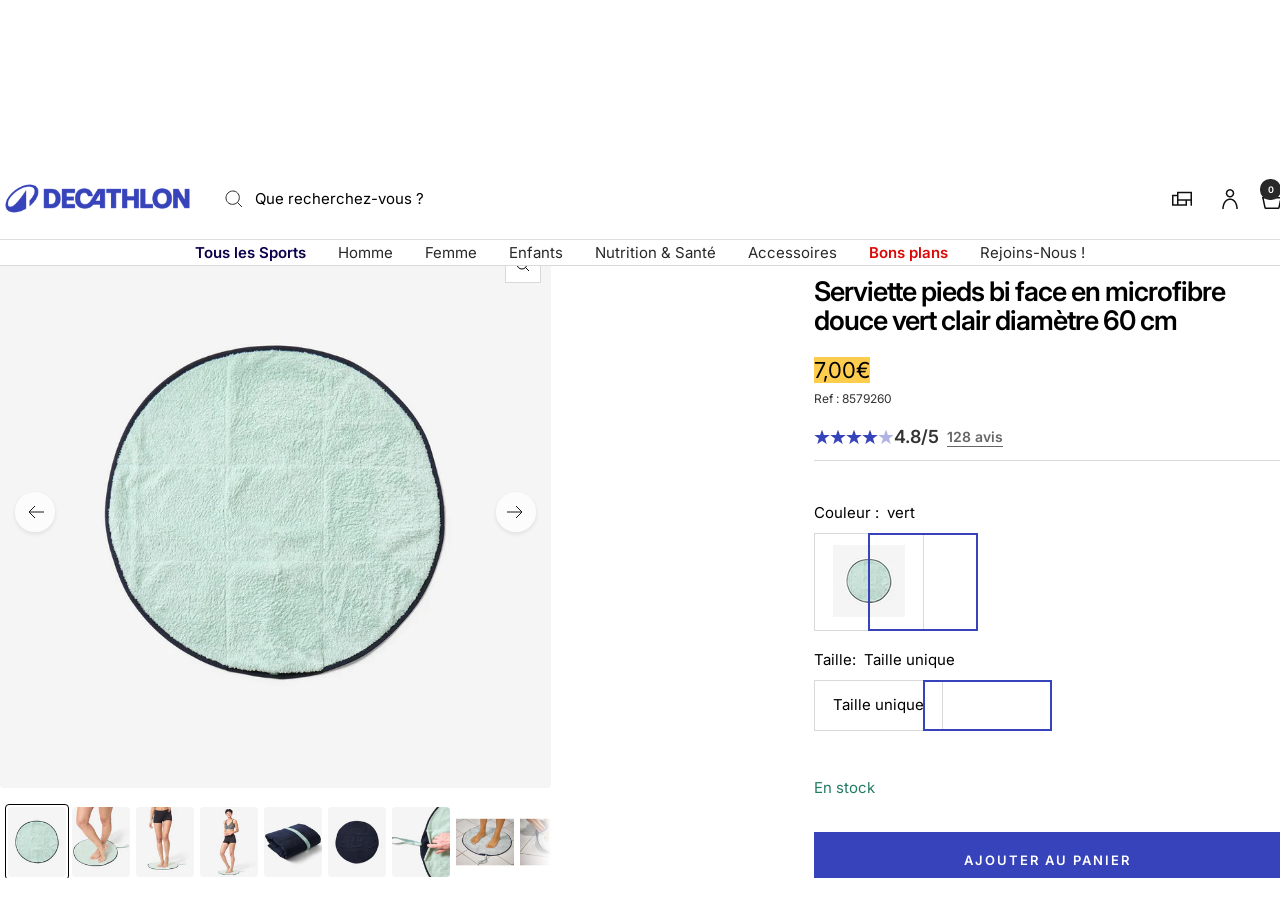

--- FILE ---
content_type: text/html; charset=utf-8
request_url: https://decathlon.gp/products/serviette-pour-les-pieds-bi-face-en-microfibre-douce-diamtre-60-cm
body_size: 64099
content:
<!doctype html><html class="no-js" lang="fr" dir="ltr">
  <head>
    <meta charset="utf-8">
    <meta name="viewport" content="width=device-width, initial-scale=1">
    <meta name="theme-color" content="#ffffff">
    
        <meta name="google-site-verification" content="" />
    

    <title>
      Serviette de bain pieds bi face en microfibre douce diamètre 60 cm &ndash; Decathlon Guadeloupe
    </title><meta name="description" content="Nos équipes de conception ont développé cette serviette de bain pour le séchage des pieds des nageurs et de tous les autres sportifs"><link rel="canonical" href="https://decathlon.gp/products/serviette-pour-les-pieds-bi-face-en-microfibre-douce-diamtre-60-cm">

    

     <link rel="shortcut icon" href="//decathlon.gp/cdn/shop/t/7/assets/icon_decathlon.png?v=66265361688787949541754654276" type="image/png">
     <link rel="apple-touch-icon" href="//decathlon.gp/cdn/shop/t/7/assets/icon_decathlon.png?v=66265361688787949541754654276">
    
<link rel="preconnect" href="https://cdn.shopify.com">
    <link rel="dns-prefetch" href="https://productreviews.shopifycdn.com">
    <link rel="dns-prefetch" href="https://www.google-analytics.com"><link href="https://fonts.shopifycdn.com" crossorigin><link rel="preload" as="image" fetchpriority="high" imagesrcset="//decathlon.gp/cdn/shop/files/pic_b654faa6-7d48-4ceb-860d-e5888707e46c.jpg?v=1769072300&width=400 400w, //decathlon.gp/cdn/shop/files/pic_b654faa6-7d48-4ceb-860d-e5888707e46c.jpg?v=1769072300&width=600 600w, //decathlon.gp/cdn/shop/files/pic_b654faa6-7d48-4ceb-860d-e5888707e46c.jpg?v=1769072300&width=800 800w, //decathlon.gp/cdn/shop/files/pic_b654faa6-7d48-4ceb-860d-e5888707e46c.jpg?v=1769072300&width=1000 1000w" imagesizes="(max-width: 999px) calc(100vw - 48px), 640px" href="//decathlon.gp/cdn/shop/files/pic_b654faa6-7d48-4ceb-860d-e5888707e46c.jpg?v=1769072300&width=1000"><script src="//decathlon.gp/cdn/shop/t/7/assets/product-carousel.js?v=23221088896775850941755677936" defer></script>
      <link href="//decathlon.gp/cdn/shop/t/7/assets/product-carousel.css?v=58119960282921661061760617034" rel="stylesheet" type="text/css" media="all" />
      <link href="//decathlon.gp/cdn/shop/t/7/assets/zoom-cursor.css?v=102459988683550034931755677931" rel="stylesheet" type="text/css" media="all" />
<meta property="og:type" content="product">
  <meta property="og:title" content="Serviette de bain pieds bi face en microfibre douce diamètre 60 cm">
  <meta property="product:price:amount" content="7,00">
  <meta property="product:price:currency" content="EUR"><meta property="og:image" content="http://decathlon.gp/cdn/shop/files/pic_b654faa6-7d48-4ceb-860d-e5888707e46c.jpg?v=1769072300&width=1024">
  <meta property="og:image:secure_url" content="https://decathlon.gp/cdn/shop/files/pic_b654faa6-7d48-4ceb-860d-e5888707e46c.jpg?v=1769072300&width=1024">
  <meta property="og:image:width" content="1100">
  <meta property="og:image:height" content="1100"><meta property="og:description" content="Nos équipes de conception ont développé cette serviette de bain pour le séchage des pieds des nageurs et de tous les autres sportifs"><meta property="og:url" content="https://decathlon.gp/products/serviette-pour-les-pieds-bi-face-en-microfibre-douce-diamtre-60-cm">
<meta property="og:site_name" content="Decathlon Guadeloupe"><meta name="twitter:card" content="summary"><meta name="twitter:title" content="Serviette de bain pieds bi face en microfibre douce diamètre 60 cm">
  <meta name="twitter:description" content="Nos équipes de conception ont développé cette serviette de bain pour le séchage des pieds des nageurs et de tous les autres sportifsLe mot du Chef de produitLa serviette utilisée pour sécher les pieds termine souvent par terre dans la cabine ou le vestiaire. Nous avons conçu cette serviette spécialement pour le séchage des pieds avec une face en microfibre douce qui va absorber l&#39;eau puis sécher les pieds et une face en polyester traité déperlant qui sera en contact du sol et isolera les pieds de l&#39;humidité. Une fois utilisée, la serviette se range dans une poche intérieure qui l&#39;isolera des autres affaires du sac de natationConseil pratiqueSi vous séchez votre serviette à l&#39;air libre, il peut arriver qu&#39;une fois sèche, les fibres de la serviette vous semblent &quot;écrasées&quot; et moins douces. Si c&#39;est le cas, n&#39;hésitez pas à"><meta name="twitter:image" content="https://decathlon.gp/cdn/shop/files/pic_b654faa6-7d48-4ceb-860d-e5888707e46c.jpg?v=1769072300&width=1200">
  <meta name="twitter:image:alt" content="Image">
    <script type="application/ld+json">{"@context":"http:\/\/schema.org\/","@id":"\/products\/serviette-pour-les-pieds-bi-face-en-microfibre-douce-diamtre-60-cm#product","@type":"ProductGroup","brand":{"@type":"Brand","name":"DECATHLON"},"category":"Serviette","description":"Nos équipes de conception ont développé cette serviette de bain pour le séchage des pieds des nageurs et de tous les autres sportifsLe mot du Chef de produitLa serviette utilisée pour sécher les pieds termine souvent par terre dans la cabine ou le vestiaire. Nous avons conçu cette serviette spécialement pour le séchage des pieds avec une face en microfibre douce qui va absorber l'eau puis sécher les pieds et une face en polyester traité déperlant qui sera en contact du sol et isolera les pieds de l'humidité.\nUne fois utilisée, la serviette se range dans  une poche intérieure qui l'isolera des autres affaires du sac de natationConseil pratiqueSi vous séchez votre serviette à l'air libre, il peut arriver qu'une fois sèche, les fibres de la serviette vous semblent \"écrasées\" et moins douces.\nSi c'est le cas, n'hésitez pas à les frotter légèrement, elles retrouveront leur aspect normal.Poids144 grammesPoids144 grammesIdéale pour le séchage de vos pieds ! Une face en microfibre ultra douce et absorbante pour un séchage confortable et une face en polyester traité déperlant pour isoler vos pieds du sol\n\n\nDouceur\nFace intérieure en microfibre douce apportant confort durant le séchage.\n\n\n\n\nDéperlance\nFace extérieure qui permet d'isoler les pieds de l'humidité du sol.\n\n\n\n\nFacilité de transport\nPoche intérieure 17 x 20,5 cm permettant le rangement une fois utilisé .\n\n\n\n\nRapidité de séchage\nServiette microfibre douce qui sèche rapidement après utilisation.\n\n\n\n\nFacilité d'entretien\nLavable en machine. Ne se déchire pas. Résiste aux lavages répétés.\n\nNos équipes de conception ont développé cette serviette de bain pour le séchage des pieds des nageurs et de tous les autres sportifs","hasVariant":[{"@id":"\/products\/serviette-pour-les-pieds-bi-face-en-microfibre-douce-diamtre-60-cm?variant=46808448794794#variant","@type":"Product","gtin":"3583787218150","image":"https:\/\/decathlon.gp\/cdn\/shop\/files\/pic_b654faa6-7d48-4ceb-860d-e5888707e46c.jpg?v=1769072300\u0026width=1920","name":"Serviette de bain pieds bi face en microfibre douce diamètre 60 cm - vert \/ Taille unique \/ 8579260","offers":{"@id":"\/products\/serviette-pour-les-pieds-bi-face-en-microfibre-douce-diamtre-60-cm?variant=46808448794794#offer","@type":"Offer","availability":"http:\/\/schema.org\/InStock","price":"7.00","priceCurrency":"EUR","url":"https:\/\/decathlon.gp\/products\/serviette-pour-les-pieds-bi-face-en-microfibre-douce-diamtre-60-cm?variant=46808448794794"},"sku":"2987100"}],"name":"Serviette de bain pieds bi face en microfibre douce diamètre 60 cm","productGroupID":"6626980954282","url":"https:\/\/decathlon.gp\/products\/serviette-pour-les-pieds-bi-face-en-microfibre-douce-diamtre-60-cm"}</script><script type="application/ld+json">
  {
    "@context": "https://schema.org",
    "@type": "BreadcrumbList",
    "itemListElement": [{
        "@type": "ListItem",
        "position": 1,
        "name": "Accueil",
        "item": "https://decathlon.gp"
      },{
            "@type": "ListItem",
            "position": 2,
            "name": "Serviette de bain pieds bi face en microfibre douce diamètre 60 cm",
            "item": "https://decathlon.gp/products/serviette-pour-les-pieds-bi-face-en-microfibre-douce-diamtre-60-cm"
          }]
  }
</script>
    <link rel="preload" href="//decathlon.gp/cdn/fonts/inter/inter_n4.b2a3f24c19b4de56e8871f609e73ca7f6d2e2bb9.woff2" as="font" type="font/woff2" crossorigin><link rel="preload" href="//decathlon.gp/cdn/fonts/inter/inter_n4.b2a3f24c19b4de56e8871f609e73ca7f6d2e2bb9.woff2" as="font" type="font/woff2" crossorigin><style>
  /* Typography (heading) */
  @font-face {
  font-family: Inter;
  font-weight: 400;
  font-style: normal;
  font-display: swap;
  src: url("//decathlon.gp/cdn/fonts/inter/inter_n4.b2a3f24c19b4de56e8871f609e73ca7f6d2e2bb9.woff2") format("woff2"),
       url("//decathlon.gp/cdn/fonts/inter/inter_n4.af8052d517e0c9ffac7b814872cecc27ae1fa132.woff") format("woff");
}

@font-face {
  font-family: Inter;
  font-weight: 400;
  font-style: italic;
  font-display: swap;
  src: url("//decathlon.gp/cdn/fonts/inter/inter_i4.feae1981dda792ab80d117249d9c7e0f1017e5b3.woff2") format("woff2"),
       url("//decathlon.gp/cdn/fonts/inter/inter_i4.62773b7113d5e5f02c71486623cf828884c85c6e.woff") format("woff");
}

/* Typography (body) */
  @font-face {
  font-family: Inter;
  font-weight: 400;
  font-style: normal;
  font-display: swap;
  src: url("//decathlon.gp/cdn/fonts/inter/inter_n4.b2a3f24c19b4de56e8871f609e73ca7f6d2e2bb9.woff2") format("woff2"),
       url("//decathlon.gp/cdn/fonts/inter/inter_n4.af8052d517e0c9ffac7b814872cecc27ae1fa132.woff") format("woff");
}

@font-face {
  font-family: Inter;
  font-weight: 400;
  font-style: italic;
  font-display: swap;
  src: url("//decathlon.gp/cdn/fonts/inter/inter_i4.feae1981dda792ab80d117249d9c7e0f1017e5b3.woff2") format("woff2"),
       url("//decathlon.gp/cdn/fonts/inter/inter_i4.62773b7113d5e5f02c71486623cf828884c85c6e.woff") format("woff");
}

@font-face {
  font-family: Inter;
  font-weight: 600;
  font-style: normal;
  font-display: swap;
  src: url("//decathlon.gp/cdn/fonts/inter/inter_n6.771af0474a71b3797eb38f3487d6fb79d43b6877.woff2") format("woff2"),
       url("//decathlon.gp/cdn/fonts/inter/inter_n6.88c903d8f9e157d48b73b7777d0642925bcecde7.woff") format("woff");
}

@font-face {
  font-family: Inter;
  font-weight: 600;
  font-style: italic;
  font-display: swap;
  src: url("//decathlon.gp/cdn/fonts/inter/inter_i6.3bbe0fe1c7ee4f282f9c2e296f3e4401a48cbe19.woff2") format("woff2"),
       url("//decathlon.gp/cdn/fonts/inter/inter_i6.8bea21f57a10d5416ddf685e2c91682ec237876d.woff") format("woff");
}

:root {--heading-color: 0, 0, 0;
    --text-color: 0, 0, 0;
    --background: 255, 255, 255;
    --secondary-background: 255, 255, 255;
    --border-color: 217, 217, 217;
    --border-color-darker: 153, 153, 153;
    --success-color: 46, 158, 123;
    --success-background: 213, 236, 229;
    --error-color: 222, 42, 42;
    --error-background: 253, 240, 240;
    --primary-button-background: 54, 67, 186;
    --primary-button-text-color: 255, 255, 255;
    --secondary-button-background: 245, 245, 245;
    --secondary-button-text-color: 54, 67, 186;
    --product-on-sale-accent: 222, 42, 42;
    --product-sold-out-accent: 222, 42, 42;
    --product-custom-label-background: , , ;
    --product-custom-label-text-color: 255, 255, 255;
    --product-custom-label-2-background: , , ;
    --product-custom-label-2-text-color: 0, 0, 0;
    --product-low-stock-text-color: 222, 42, 42;
    --product-in-stock-text-color: 34, 122, 98;
    --loading-bar-background: 0, 0, 0;
    --loading-bar-background: rgb(0, 0, 0);
    /* We duplicate some "base" colors as root colors, which is useful to use on drawer elements or popover without. Those should not be overridden to avoid issues */
    --root-heading-color: 0, 0, 0;
    --root-text-color: 0, 0, 0;
    --root-background: 255, 255, 255;
    --root-border-color: 217, 217, 217;
    --root-primary-button-background: 54, 67, 186;
    --root-primary-button-text-color: 255, 255, 255;
    --color-primary: 54, 67, 186;
    --color-border-btn: 54, 67, 186;

    
    --base-font-size: 15px;
    --heading-font-family: Inter, sans-serif;
    --heading-font-weight: 400;
    --heading-font-style: normal;
    --heading-text-transform: normal;
    --text-font-family: Inter, sans-serif;
    --text-font-weight: 400;
    --text-font-style: normal;
    --text-font-bold-weight: 600;

    /* Typography (font size) */
    --heading-xxsmall-font-size: 11px;
    --heading-xsmall-font-size: 11px;
    --heading-small-font-size: 12px;
    --heading-large-font-size: 36px;
    --heading-h1-font-size: 36px;
    --heading-h2-font-size: 30px;
    --heading-h3-font-size: 26px;
    --heading-h4-font-size: 24px;
    --heading-h5-font-size: 20px;
    --heading-h6-font-size: 16px;

    /* Control the look and feel of the theme by changing radius of various elements */
    --button-border-radius: 0px;
    --block-border-radius: 8px;
    --block-border-radius-reduced: 4px;
    --color-swatch-border-radius: 0px;

    /* Button size */
    --button-height: 48px;
    --button-small-height: 40px;

    /* Form related */
    --form-input-field-height: 48px;
    --form-input-gap: 16px;
    --form-submit-margin: 24px;

    /* Product listing related variables */
    --product-list-block-spacing: 32px;

    /* Video related */
    --play-button-background: 255, 255, 255;
    --play-button-arrow: 0, 0, 0;

    /* RTL support */
    --transform-logical-flip: 1;
    --transform-origin-start: left;
    --transform-origin-end: right;

    /* Other */
    --zoom-cursor-svg-url: url(//decathlon.gp/cdn/shop/t/7/assets/zoom-cursor.svg?v=33794662915346060031758745868);

    /* Some useful variables that we can reuse in our CSS. Some explanation are needed for some of them:
       - container-max-width-minus-gutters: represents the container max width without the edge gutters
       - container-outer-width: considering the screen width, represent all the space outside the container
       - container-outer-margin: same as container-outer-width but get set to 0 inside a container
       - container-inner-width: the effective space inside the container (minus gutters)
       - grid-column-width: represents the width of a single column of the grid
       - vertical-breather: this is a variable that defines the global "spacing" between sections, and inside the section
                            to create some "breath" and minimum spacing
     */
    --container-max-width: 1600px;
    --container-gutter: 24px;
    --container-max-width-minus-gutters: calc(var(--container-max-width) - (var(--container-gutter)) * 2);
    --container-outer-width: max(calc((100vw - var(--container-max-width-minus-gutters)) / 2), var(--container-gutter));
    --container-outer-margin: var(--container-outer-width);
    --container-inner-width: calc(100vw - var(--container-outer-width) * 2);

    --grid-column-count: 10;
    --grid-gap: 24px;
    --grid-column-width: calc((100vw - var(--container-outer-width) * 2 - var(--grid-gap) * (var(--grid-column-count) - 1)) / var(--grid-column-count));

    --vertical-breather: 48px;
    --vertical-breather-tight: 48px;

    /* Shopify related variables */
    --payment-terms-background-color: #ffffff;
  }

  @media screen and (min-width: 768px) {
    :root {
      --container-gutter: 40px;
      --grid-column-count: 20;
      --vertical-breather: 64px;
      --vertical-breather-tight: 64px;

      /* Typography (font size) */
      --heading-xsmall-font-size: 12px;
      --heading-small-font-size: 13px;
      --heading-large-font-size: 52px;
      --heading-h1-font-size: 48px;
      --heading-h2-font-size: 38px;
      --heading-h3-font-size: 32px;
      --heading-h4-font-size: 24px;
      --heading-h5-font-size: 20px;
      --heading-h6-font-size: 18px;

      /* Form related */
      --form-input-field-height: 52px;
      --form-submit-margin: 32px;

      /* Button size */
      --button-height: 52px;
      --button-small-height: 44px;
    }
  }

  @media screen and (min-width: 1025px) {
    :root {
      --vertical-breather: 80px;
      --vertical-breather-tight: 64px;
      --product-list-block-spacing: 48px;

      /* Typography */
      --heading-large-font-size: 64px;
      --heading-h1-font-size: 56px;
      --heading-h2-font-size: 48px;
      --heading-h3-font-size: 36px;
      --heading-h4-font-size: 30px;
      --heading-h5-font-size: 24px;
      --heading-h6-font-size: 18px;
    }
  }

  @media screen and (min-width: 1600px) {
    :root {
      --vertical-breather: 90px;
      --vertical-breather-tight: 64px;
    }
  }
</style>
    <script>
  // This allows to expose several variables to the global scope, to be used in scripts
  window.themeVariables = {
    settings: {
      direction: "ltr",
      pageType: "product",
      cartCount: 0,
      moneyFormat: "{{amount_with_comma_separator}}€",
      moneyWithCurrencyFormat: "{{amount_with_comma_separator}}€ EUR",
      showVendor: true,
      discountMode: "percentage",
      currencyCodeEnabled: false,
      cartType: "drawer",
      cartCurrency: "EUR",
      externalOrderApiDomain: "https:\/\/login-gp.decathlon.net",
      mobileZoomFactor: 2.5
    },

    routes: {
      host: "decathlon.gp",
      rootUrl: "\/",
      rootUrlWithoutSlash: '',
      cartUrl: "\/cart",
      cartAddUrl: "\/cart\/add",
      cartChangeUrl: "\/cart\/change",
      searchUrl: "\/search",
      predictiveSearchUrl: "\/search\/suggest",
      productRecommendationsUrl: "\/recommendations\/products"
    },

    strings: {
      accessibilityDelete: "Supprimer",
      accessibilityClose: "Fermer",
      collectionSoldOut: "Epuisé",
      collectionDiscount: "Economisez @savings@",
      productSalePrice: "Prix de vente",
      productRegularPrice: "Prix normal",
      productFormUnavailable: "Indisponible",
      productFormSoldOut: "Indisponible",
      productFormPreOrder: "Pre-commander",
      productFormAddToCart: "Ajouter au panier",
      searchNoResults: "Aucun résultat n\u0026#39;a été retourné.",
      searchNewSearch: "Nouvelle recherche",
      searchProducts: "Produits",
      searchArticles: "Blog",
      searchPages: "Pages",
      searchCollections: "Collections",
      cartViewCart: "Voir panier",
      cartItemAdded: "Produit ajouté à votre panier !",
      cartItemAddedShort: "Ajouté au panier !",
      cartAddOrderNote: "Ajouter une note",
      cartEditOrderNote: "Modifier la note",
      shippingEstimatorNoResults: "Désolé, nous ne livrons pas à votre destination.",
      shippingEstimatorOneResult: "Il y a un frais d\u0026#39;envoi pour votre adresse :",
      shippingEstimatorMultipleResults: "Il y a plusieurs frais d\u0026#39;envoi pour votre adresse :",
      shippingEstimatorError: "Une ou plusieurs erreurs se sont produites lors de la récupération des frais d\u0026#39;envoi :"
    },
    orders: {
      order: "Commande",
      fulfilled: "Livré",
      unfulfilled: "en cours",
      paid: "Payé",
      unpaid: "Non payé",
      refunded: "Remboursé",
      partiallyRefunded: "Partiellement remboursé",
      store_order: "Commande en magasin",
      loadingError: "Une erreur s\u0026#39;est produite.",
      product: "Article",
    },
    libs: {
      qrCode: "\/\/decathlon.gp\/cdn\/shopifycloud\/storefront\/assets\/themes_support\/vendor\/qrcode-3f2b403b.js"
    },

    breakpoints: {
      phone: 'screen and (max-width: 740px)',
      tablet: 'screen and (min-width: 768px) and (max-width: 999px)',
      tabletAndUp: 'screen and (min-width: 768px)',
      pocket: 'screen and (max-width: 999px)',
      lap: 'screen and (min-width: 1025px) and (max-width: 1199px)',
      lapAndUp: 'screen and (min-width: 1025px)',
      desktop: 'screen and (min-width: 1025px)',
      wide: 'screen and (min-width: 1400px)'
    },

    customer: {
      
        id: null,
        email: null,
        firstName: null,
        lastName: null,
        tags: []
      
    }
  };

  window.addEventListener('pageshow', async () => {
    const cartContent = await (await fetch(`${window.themeVariables.routes.cartUrl}.js`, {cache: 'reload'})).json();
    document.documentElement.dispatchEvent(new CustomEvent('cart:refresh', {detail: {cart: cartContent}}));
  });

  if ('noModule' in HTMLScriptElement.prototype) {
    // Old browsers (like IE) that does not support module will be considered as if not executing JS at all
    document.documentElement.className = document.documentElement.className.replace('no-js', 'js');

    requestAnimationFrame(() => {
      const viewportHeight = (window.visualViewport ? window.visualViewport.height : document.documentElement.clientHeight);
      document.documentElement.style.setProperty('--window-height',viewportHeight + 'px');
    });
  }// We save the product ID in local storage to be eventually used for recently viewed section
    try {
      const items = JSON.parse(localStorage.getItem('theme:recently-viewed-products') || '[]');

      // We check if the current product already exists, and if it does not, we add it at the start
      if (!items.includes(6626980954282)) {
        items.unshift(6626980954282);
      }

      localStorage.setItem('theme:recently-viewed-products', JSON.stringify(items.slice(0, 20)));
    } catch (e) {
      // Safari in private mode does not allow setting item, we silently fail
    }</script>
    
    <style>
      html, body {margin:0; padding:0; box-sizing:border-box;}
      body {overflow-x:hidden;}
      .container {max-width:var(--container-max-width); padding-inline:var(--container-gutter); width:100%; margin-inline:auto;}
      .skip-to-content:focus {clip:auto; color:rgb(var(--text-color)); background-color:rgb(var(--background)); opacity:1; z-index:10000; width:auto; height:auto; margin:0; padding:10px; transition:none;}
    </style>
    
    <link href="//decathlon.gp/cdn/shop/t/7/assets/theme.css?v=137804215811452631851769008559" rel="stylesheet" type="text/css" media="all" />
    <link href="//decathlon.gp/cdn/shop/t/7/assets/product-grid-item-cover.css?v=3886231803086444361769008558" rel="stylesheet" type="text/css" media="all" />
<script src="//decathlon.gp/cdn/shop/t/7/assets/vendor.js?v=32643890569905814191754398140" defer></script>
    <script src="//decathlon.gp/cdn/shop/t/7/assets/theme.js?v=44989714378518276061767627517" defer></script>

    <script>window.performance && window.performance.mark && window.performance.mark('shopify.content_for_header.start');</script><meta name="facebook-domain-verification" content="rjg1s4aj9faswzltw7yxbw7myopvic">
<meta id="shopify-digital-wallet" name="shopify-digital-wallet" content="/52725416106/digital_wallets/dialog">
<link rel="alternate" type="application/json+oembed" href="https://decathlon.gp/products/serviette-pour-les-pieds-bi-face-en-microfibre-douce-diamtre-60-cm.oembed">
<script async="async" src="/checkouts/internal/preloads.js?locale=fr-GP"></script>
<script id="shopify-features" type="application/json">{"accessToken":"a62279229aa4e1002d527045eaa9ef79","betas":["rich-media-storefront-analytics"],"domain":"decathlon.gp","predictiveSearch":true,"shopId":52725416106,"locale":"fr"}</script>
<script>var Shopify = Shopify || {};
Shopify.shop = "decathlon-glp.myshopify.com";
Shopify.locale = "fr";
Shopify.currency = {"active":"EUR","rate":"1.0"};
Shopify.country = "GP";
Shopify.theme = {"name":"Decafy - Theme 1","id":139205804202,"schema_name":"Focal","schema_version":"11.2.1","theme_store_id":null,"role":"main"};
Shopify.theme.handle = "null";
Shopify.theme.style = {"id":null,"handle":null};
Shopify.cdnHost = "decathlon.gp/cdn";
Shopify.routes = Shopify.routes || {};
Shopify.routes.root = "/";</script>
<script type="module">!function(o){(o.Shopify=o.Shopify||{}).modules=!0}(window);</script>
<script>!function(o){function n(){var o=[];function n(){o.push(Array.prototype.slice.apply(arguments))}return n.q=o,n}var t=o.Shopify=o.Shopify||{};t.loadFeatures=n(),t.autoloadFeatures=n()}(window);</script>
<script id="shop-js-analytics" type="application/json">{"pageType":"product"}</script>
<script defer="defer" async type="module" src="//decathlon.gp/cdn/shopifycloud/shop-js/modules/v2/client.init-shop-cart-sync_BcDpqI9l.fr.esm.js"></script>
<script defer="defer" async type="module" src="//decathlon.gp/cdn/shopifycloud/shop-js/modules/v2/chunk.common_a1Rf5Dlz.esm.js"></script>
<script defer="defer" async type="module" src="//decathlon.gp/cdn/shopifycloud/shop-js/modules/v2/chunk.modal_Djra7sW9.esm.js"></script>
<script type="module">
  await import("//decathlon.gp/cdn/shopifycloud/shop-js/modules/v2/client.init-shop-cart-sync_BcDpqI9l.fr.esm.js");
await import("//decathlon.gp/cdn/shopifycloud/shop-js/modules/v2/chunk.common_a1Rf5Dlz.esm.js");
await import("//decathlon.gp/cdn/shopifycloud/shop-js/modules/v2/chunk.modal_Djra7sW9.esm.js");

  window.Shopify.SignInWithShop?.initShopCartSync?.({"fedCMEnabled":true,"windoidEnabled":true});

</script>
<script>(function() {
  var isLoaded = false;
  function asyncLoad() {
    if (isLoaded) return;
    isLoaded = true;
    var urls = ["https:\/\/requestquote.w3apps.co\/js\/app.js?shop=decathlon-glp.myshopify.com","https:\/\/wiser.expertvillagemedia.com\/assets\/js\/wiser_script.js?shop=decathlon-glp.myshopify.com","\/\/searchserverapi.com\/widgets\/shopify\/init.js?a=6H8n3I3i2n\u0026shop=decathlon-glp.myshopify.com","https:\/\/main-app-production.upsellserverapi.com\/build\/external\/services\/session\/index.js?shop=decathlon-glp.myshopify.com","https:\/\/edge.personalizer.io\/storefront\/2.0.0\/js\/shopify\/storefront.min.js?key=b9gpp-uj1pf5lp4e7j0kch3l-ngpjz\u0026shop=decathlon-glp.myshopify.com"];
    for (var i = 0; i < urls.length; i++) {
      var s = document.createElement('script');
      s.type = 'text/javascript';
      s.async = true;
      s.src = urls[i];
      var x = document.getElementsByTagName('script')[0];
      x.parentNode.insertBefore(s, x);
    }
  };
  if(window.attachEvent) {
    window.attachEvent('onload', asyncLoad);
  } else {
    window.addEventListener('load', asyncLoad, false);
  }
})();</script>
<script id="__st">var __st={"a":52725416106,"offset":-14400,"reqid":"dd6c1177-f8c5-493f-ad73-1935a58cf0aa-1769096938","pageurl":"decathlon.gp\/products\/serviette-pour-les-pieds-bi-face-en-microfibre-douce-diamtre-60-cm","u":"9368f3940ea2","p":"product","rtyp":"product","rid":6626980954282};</script>
<script>window.ShopifyPaypalV4VisibilityTracking = true;</script>
<script id="captcha-bootstrap">!function(){'use strict';const t='contact',e='account',n='new_comment',o=[[t,t],['blogs',n],['comments',n],[t,'customer']],c=[[e,'customer_login'],[e,'guest_login'],[e,'recover_customer_password'],[e,'create_customer']],r=t=>t.map((([t,e])=>`form[action*='/${t}']:not([data-nocaptcha='true']) input[name='form_type'][value='${e}']`)).join(','),a=t=>()=>t?[...document.querySelectorAll(t)].map((t=>t.form)):[];function s(){const t=[...o],e=r(t);return a(e)}const i='password',u='form_key',d=['recaptcha-v3-token','g-recaptcha-response','h-captcha-response',i],f=()=>{try{return window.sessionStorage}catch{return}},m='__shopify_v',_=t=>t.elements[u];function p(t,e,n=!1){try{const o=window.sessionStorage,c=JSON.parse(o.getItem(e)),{data:r}=function(t){const{data:e,action:n}=t;return t[m]||n?{data:e,action:n}:{data:t,action:n}}(c);for(const[e,n]of Object.entries(r))t.elements[e]&&(t.elements[e].value=n);n&&o.removeItem(e)}catch(o){console.error('form repopulation failed',{error:o})}}const l='form_type',E='cptcha';function T(t){t.dataset[E]=!0}const w=window,h=w.document,L='Shopify',v='ce_forms',y='captcha';let A=!1;((t,e)=>{const n=(g='f06e6c50-85a8-45c8-87d0-21a2b65856fe',I='https://cdn.shopify.com/shopifycloud/storefront-forms-hcaptcha/ce_storefront_forms_captcha_hcaptcha.v1.5.2.iife.js',D={infoText:'Protégé par hCaptcha',privacyText:'Confidentialité',termsText:'Conditions'},(t,e,n)=>{const o=w[L][v],c=o.bindForm;if(c)return c(t,g,e,D).then(n);var r;o.q.push([[t,g,e,D],n]),r=I,A||(h.body.append(Object.assign(h.createElement('script'),{id:'captcha-provider',async:!0,src:r})),A=!0)});var g,I,D;w[L]=w[L]||{},w[L][v]=w[L][v]||{},w[L][v].q=[],w[L][y]=w[L][y]||{},w[L][y].protect=function(t,e){n(t,void 0,e),T(t)},Object.freeze(w[L][y]),function(t,e,n,w,h,L){const[v,y,A,g]=function(t,e,n){const i=e?o:[],u=t?c:[],d=[...i,...u],f=r(d),m=r(i),_=r(d.filter((([t,e])=>n.includes(e))));return[a(f),a(m),a(_),s()]}(w,h,L),I=t=>{const e=t.target;return e instanceof HTMLFormElement?e:e&&e.form},D=t=>v().includes(t);t.addEventListener('submit',(t=>{const e=I(t);if(!e)return;const n=D(e)&&!e.dataset.hcaptchaBound&&!e.dataset.recaptchaBound,o=_(e),c=g().includes(e)&&(!o||!o.value);(n||c)&&t.preventDefault(),c&&!n&&(function(t){try{if(!f())return;!function(t){const e=f();if(!e)return;const n=_(t);if(!n)return;const o=n.value;o&&e.removeItem(o)}(t);const e=Array.from(Array(32),(()=>Math.random().toString(36)[2])).join('');!function(t,e){_(t)||t.append(Object.assign(document.createElement('input'),{type:'hidden',name:u})),t.elements[u].value=e}(t,e),function(t,e){const n=f();if(!n)return;const o=[...t.querySelectorAll(`input[type='${i}']`)].map((({name:t})=>t)),c=[...d,...o],r={};for(const[a,s]of new FormData(t).entries())c.includes(a)||(r[a]=s);n.setItem(e,JSON.stringify({[m]:1,action:t.action,data:r}))}(t,e)}catch(e){console.error('failed to persist form',e)}}(e),e.submit())}));const S=(t,e)=>{t&&!t.dataset[E]&&(n(t,e.some((e=>e===t))),T(t))};for(const o of['focusin','change'])t.addEventListener(o,(t=>{const e=I(t);D(e)&&S(e,y())}));const B=e.get('form_key'),M=e.get(l),P=B&&M;t.addEventListener('DOMContentLoaded',(()=>{const t=y();if(P)for(const e of t)e.elements[l].value===M&&p(e,B);[...new Set([...A(),...v().filter((t=>'true'===t.dataset.shopifyCaptcha))])].forEach((e=>S(e,t)))}))}(h,new URLSearchParams(w.location.search),n,t,e,['guest_login'])})(!0,!0)}();</script>
<script integrity="sha256-4kQ18oKyAcykRKYeNunJcIwy7WH5gtpwJnB7kiuLZ1E=" data-source-attribution="shopify.loadfeatures" defer="defer" src="//decathlon.gp/cdn/shopifycloud/storefront/assets/storefront/load_feature-a0a9edcb.js" crossorigin="anonymous"></script>
<script data-source-attribution="shopify.dynamic_checkout.dynamic.init">var Shopify=Shopify||{};Shopify.PaymentButton=Shopify.PaymentButton||{isStorefrontPortableWallets:!0,init:function(){window.Shopify.PaymentButton.init=function(){};var t=document.createElement("script");t.src="https://decathlon.gp/cdn/shopifycloud/portable-wallets/latest/portable-wallets.fr.js",t.type="module",document.head.appendChild(t)}};
</script>
<script data-source-attribution="shopify.dynamic_checkout.buyer_consent">
  function portableWalletsHideBuyerConsent(e){var t=document.getElementById("shopify-buyer-consent"),n=document.getElementById("shopify-subscription-policy-button");t&&n&&(t.classList.add("hidden"),t.setAttribute("aria-hidden","true"),n.removeEventListener("click",e))}function portableWalletsShowBuyerConsent(e){var t=document.getElementById("shopify-buyer-consent"),n=document.getElementById("shopify-subscription-policy-button");t&&n&&(t.classList.remove("hidden"),t.removeAttribute("aria-hidden"),n.addEventListener("click",e))}window.Shopify?.PaymentButton&&(window.Shopify.PaymentButton.hideBuyerConsent=portableWalletsHideBuyerConsent,window.Shopify.PaymentButton.showBuyerConsent=portableWalletsShowBuyerConsent);
</script>
<script data-source-attribution="shopify.dynamic_checkout.cart.bootstrap">document.addEventListener("DOMContentLoaded",(function(){function t(){return document.querySelector("shopify-accelerated-checkout-cart, shopify-accelerated-checkout")}if(t())Shopify.PaymentButton.init();else{new MutationObserver((function(e,n){t()&&(Shopify.PaymentButton.init(),n.disconnect())})).observe(document.body,{childList:!0,subtree:!0})}}));
</script>

<script>window.performance && window.performance.mark && window.performance.mark('shopify.content_for_header.end');</script>

    <link rel="manifest" href="//decathlon.gp/cdn/shop/t/7/assets/manifest.json?v=75418096966265237951754398140">
    <script>
      if ('serviceWorker' in navigator) {
        navigator.serviceWorker.register('/sw.js')
          .then(function() {})
          .catch(function() {});
      }
    </script>



<link rel="alternate" hreflang="fr-mq" href="https://decathlon.mq//products/serviette-pour-les-pieds-bi-face-en-microfibre-douce-diamtre-60-cm"><link rel="alternate" hreflang="fr-pf" href="https://decathlon.pf//products/serviette-pour-les-pieds-bi-face-en-microfibre-douce-diamtre-60-cm"><link rel="alternate" hreflang="fr-nc" href="https://decathlon.nc//products/serviette-pour-les-pieds-bi-face-en-microfibre-douce-diamtre-60-cm"><link rel="alternate" hreflang="fr-mu" href="https://decathlon.mu//products/serviette-pour-les-pieds-bi-face-en-microfibre-douce-diamtre-60-cm"><link rel="alternate" hreflang="fr-gf" href="https://decathlon.gf/products/serviette-pour-les-pieds-bi-face-en-microfibre-douce-diamtre-60-cm"><link rel="alternate" hreflang="fr-cd" href="https://decathlon.cd/products/serviette-pour-les-pieds-bi-face-en-microfibre-douce-diamtre-60-cm"><link rel="alternate" hreflang="x-default" href="https://decathlon.mq//products/serviette-pour-les-pieds-bi-face-en-microfibre-douce-diamtre-60-cm">

  <!-- BEGIN app block: shopify://apps/pagefly-page-builder/blocks/app-embed/83e179f7-59a0-4589-8c66-c0dddf959200 -->

<!-- BEGIN app snippet: pagefly-cro-ab-testing-main -->







<script>
  ;(function () {
    const url = new URL(window.location)
    const viewParam = url.searchParams.get('view')
    if (viewParam && viewParam.includes('variant-pf-')) {
      url.searchParams.set('pf_v', viewParam)
      url.searchParams.delete('view')
      window.history.replaceState({}, '', url)
    }
  })()
</script>



<script type='module'>
  
  window.PAGEFLY_CRO = window.PAGEFLY_CRO || {}

  window.PAGEFLY_CRO['data_debug'] = {
    original_template_suffix: "all_products",
    allow_ab_test: false,
    ab_test_start_time: 0,
    ab_test_end_time: 0,
    today_date_time: 1769096939000,
  }
  window.PAGEFLY_CRO['GA4'] = { enabled: false}
</script>

<!-- END app snippet -->








  <script src='https://cdn.shopify.com/extensions/019bb4f9-aed6-78a3-be91-e9d44663e6bf/pagefly-page-builder-215/assets/pagefly-helper.js' defer='defer'></script>

  <script src='https://cdn.shopify.com/extensions/019bb4f9-aed6-78a3-be91-e9d44663e6bf/pagefly-page-builder-215/assets/pagefly-general-helper.js' defer='defer'></script>

  <script src='https://cdn.shopify.com/extensions/019bb4f9-aed6-78a3-be91-e9d44663e6bf/pagefly-page-builder-215/assets/pagefly-snap-slider.js' defer='defer'></script>

  <script src='https://cdn.shopify.com/extensions/019bb4f9-aed6-78a3-be91-e9d44663e6bf/pagefly-page-builder-215/assets/pagefly-slideshow-v3.js' defer='defer'></script>

  <script src='https://cdn.shopify.com/extensions/019bb4f9-aed6-78a3-be91-e9d44663e6bf/pagefly-page-builder-215/assets/pagefly-slideshow-v4.js' defer='defer'></script>

  <script src='https://cdn.shopify.com/extensions/019bb4f9-aed6-78a3-be91-e9d44663e6bf/pagefly-page-builder-215/assets/pagefly-glider.js' defer='defer'></script>

  <script src='https://cdn.shopify.com/extensions/019bb4f9-aed6-78a3-be91-e9d44663e6bf/pagefly-page-builder-215/assets/pagefly-slideshow-v1-v2.js' defer='defer'></script>

  <script src='https://cdn.shopify.com/extensions/019bb4f9-aed6-78a3-be91-e9d44663e6bf/pagefly-page-builder-215/assets/pagefly-product-media.js' defer='defer'></script>

  <script src='https://cdn.shopify.com/extensions/019bb4f9-aed6-78a3-be91-e9d44663e6bf/pagefly-page-builder-215/assets/pagefly-product.js' defer='defer'></script>


<script id='pagefly-helper-data' type='application/json'>
  {
    "page_optimization": {
      "assets_prefetching": false
    },
    "elements_asset_mapper": {
      "Accordion": "https://cdn.shopify.com/extensions/019bb4f9-aed6-78a3-be91-e9d44663e6bf/pagefly-page-builder-215/assets/pagefly-accordion.js",
      "Accordion3": "https://cdn.shopify.com/extensions/019bb4f9-aed6-78a3-be91-e9d44663e6bf/pagefly-page-builder-215/assets/pagefly-accordion3.js",
      "CountDown": "https://cdn.shopify.com/extensions/019bb4f9-aed6-78a3-be91-e9d44663e6bf/pagefly-page-builder-215/assets/pagefly-countdown.js",
      "GMap1": "https://cdn.shopify.com/extensions/019bb4f9-aed6-78a3-be91-e9d44663e6bf/pagefly-page-builder-215/assets/pagefly-gmap.js",
      "GMap2": "https://cdn.shopify.com/extensions/019bb4f9-aed6-78a3-be91-e9d44663e6bf/pagefly-page-builder-215/assets/pagefly-gmap.js",
      "GMapBasicV2": "https://cdn.shopify.com/extensions/019bb4f9-aed6-78a3-be91-e9d44663e6bf/pagefly-page-builder-215/assets/pagefly-gmap.js",
      "GMapAdvancedV2": "https://cdn.shopify.com/extensions/019bb4f9-aed6-78a3-be91-e9d44663e6bf/pagefly-page-builder-215/assets/pagefly-gmap.js",
      "HTML.Video": "https://cdn.shopify.com/extensions/019bb4f9-aed6-78a3-be91-e9d44663e6bf/pagefly-page-builder-215/assets/pagefly-htmlvideo.js",
      "HTML.Video2": "https://cdn.shopify.com/extensions/019bb4f9-aed6-78a3-be91-e9d44663e6bf/pagefly-page-builder-215/assets/pagefly-htmlvideo2.js",
      "HTML.Video3": "https://cdn.shopify.com/extensions/019bb4f9-aed6-78a3-be91-e9d44663e6bf/pagefly-page-builder-215/assets/pagefly-htmlvideo2.js",
      "BackgroundVideo": "https://cdn.shopify.com/extensions/019bb4f9-aed6-78a3-be91-e9d44663e6bf/pagefly-page-builder-215/assets/pagefly-htmlvideo2.js",
      "Instagram": "https://cdn.shopify.com/extensions/019bb4f9-aed6-78a3-be91-e9d44663e6bf/pagefly-page-builder-215/assets/pagefly-instagram.js",
      "Instagram2": "https://cdn.shopify.com/extensions/019bb4f9-aed6-78a3-be91-e9d44663e6bf/pagefly-page-builder-215/assets/pagefly-instagram.js",
      "Insta3": "https://cdn.shopify.com/extensions/019bb4f9-aed6-78a3-be91-e9d44663e6bf/pagefly-page-builder-215/assets/pagefly-instagram3.js",
      "Tabs": "https://cdn.shopify.com/extensions/019bb4f9-aed6-78a3-be91-e9d44663e6bf/pagefly-page-builder-215/assets/pagefly-tab.js",
      "Tabs3": "https://cdn.shopify.com/extensions/019bb4f9-aed6-78a3-be91-e9d44663e6bf/pagefly-page-builder-215/assets/pagefly-tab3.js",
      "ProductBox": "https://cdn.shopify.com/extensions/019bb4f9-aed6-78a3-be91-e9d44663e6bf/pagefly-page-builder-215/assets/pagefly-cart.js",
      "FBPageBox2": "https://cdn.shopify.com/extensions/019bb4f9-aed6-78a3-be91-e9d44663e6bf/pagefly-page-builder-215/assets/pagefly-facebook.js",
      "FBLikeButton2": "https://cdn.shopify.com/extensions/019bb4f9-aed6-78a3-be91-e9d44663e6bf/pagefly-page-builder-215/assets/pagefly-facebook.js",
      "TwitterFeed2": "https://cdn.shopify.com/extensions/019bb4f9-aed6-78a3-be91-e9d44663e6bf/pagefly-page-builder-215/assets/pagefly-twitter.js",
      "Paragraph4": "https://cdn.shopify.com/extensions/019bb4f9-aed6-78a3-be91-e9d44663e6bf/pagefly-page-builder-215/assets/pagefly-paragraph4.js",

      "AliReviews": "https://cdn.shopify.com/extensions/019bb4f9-aed6-78a3-be91-e9d44663e6bf/pagefly-page-builder-215/assets/pagefly-3rd-elements.js",
      "BackInStock": "https://cdn.shopify.com/extensions/019bb4f9-aed6-78a3-be91-e9d44663e6bf/pagefly-page-builder-215/assets/pagefly-3rd-elements.js",
      "GloboBackInStock": "https://cdn.shopify.com/extensions/019bb4f9-aed6-78a3-be91-e9d44663e6bf/pagefly-page-builder-215/assets/pagefly-3rd-elements.js",
      "GrowaveWishlist": "https://cdn.shopify.com/extensions/019bb4f9-aed6-78a3-be91-e9d44663e6bf/pagefly-page-builder-215/assets/pagefly-3rd-elements.js",
      "InfiniteOptionsShopPad": "https://cdn.shopify.com/extensions/019bb4f9-aed6-78a3-be91-e9d44663e6bf/pagefly-page-builder-215/assets/pagefly-3rd-elements.js",
      "InkybayProductPersonalizer": "https://cdn.shopify.com/extensions/019bb4f9-aed6-78a3-be91-e9d44663e6bf/pagefly-page-builder-215/assets/pagefly-3rd-elements.js",
      "LimeSpot": "https://cdn.shopify.com/extensions/019bb4f9-aed6-78a3-be91-e9d44663e6bf/pagefly-page-builder-215/assets/pagefly-3rd-elements.js",
      "Loox": "https://cdn.shopify.com/extensions/019bb4f9-aed6-78a3-be91-e9d44663e6bf/pagefly-page-builder-215/assets/pagefly-3rd-elements.js",
      "Opinew": "https://cdn.shopify.com/extensions/019bb4f9-aed6-78a3-be91-e9d44663e6bf/pagefly-page-builder-215/assets/pagefly-3rd-elements.js",
      "Powr": "https://cdn.shopify.com/extensions/019bb4f9-aed6-78a3-be91-e9d44663e6bf/pagefly-page-builder-215/assets/pagefly-3rd-elements.js",
      "ProductReviews": "https://cdn.shopify.com/extensions/019bb4f9-aed6-78a3-be91-e9d44663e6bf/pagefly-page-builder-215/assets/pagefly-3rd-elements.js",
      "PushOwl": "https://cdn.shopify.com/extensions/019bb4f9-aed6-78a3-be91-e9d44663e6bf/pagefly-page-builder-215/assets/pagefly-3rd-elements.js",
      "ReCharge": "https://cdn.shopify.com/extensions/019bb4f9-aed6-78a3-be91-e9d44663e6bf/pagefly-page-builder-215/assets/pagefly-3rd-elements.js",
      "Rivyo": "https://cdn.shopify.com/extensions/019bb4f9-aed6-78a3-be91-e9d44663e6bf/pagefly-page-builder-215/assets/pagefly-3rd-elements.js",
      "TrackingMore": "https://cdn.shopify.com/extensions/019bb4f9-aed6-78a3-be91-e9d44663e6bf/pagefly-page-builder-215/assets/pagefly-3rd-elements.js",
      "Vitals": "https://cdn.shopify.com/extensions/019bb4f9-aed6-78a3-be91-e9d44663e6bf/pagefly-page-builder-215/assets/pagefly-3rd-elements.js",
      "Wiser": "https://cdn.shopify.com/extensions/019bb4f9-aed6-78a3-be91-e9d44663e6bf/pagefly-page-builder-215/assets/pagefly-3rd-elements.js"
    },
    "custom_elements_mapper": {
      "pf-click-action-element": "https://cdn.shopify.com/extensions/019bb4f9-aed6-78a3-be91-e9d44663e6bf/pagefly-page-builder-215/assets/pagefly-click-action-element.js",
      "pf-dialog-element": "https://cdn.shopify.com/extensions/019bb4f9-aed6-78a3-be91-e9d44663e6bf/pagefly-page-builder-215/assets/pagefly-dialog-element.js"
    }
  }
</script>


<!-- END app block --><!-- BEGIN app block: shopify://apps/wizzy-search-filters/blocks/wizzy-head-assets/ae8fbc14-43c6-4ce2-b5bc-819d4b1052f6 --><!-- Wizzy Code Starts -->



<!-- BEGIN app snippet: css_variables_default -->



<style>
    :root {
        --wizzy-primary: #3643ba;
    }
</style><!-- END app snippet -->




        <link href="//cdn.shopify.com/extensions/019b0cbb-6f9d-7f32-be35-474e20a28221/wizzy-search-filters-2-55/assets/wizzyFrontend.min.css" rel="stylesheet" type="text/css" media="all" />


    <link href="//cdn.shopify.com/extensions/019b0cbb-6f9d-7f32-be35-474e20a28221/wizzy-search-filters-2-55/assets/wizzyCustom.css" rel="stylesheet" type="text/css" media="all" />


<!-- Wizzy Code Ends -->

<!-- END app block --><!-- BEGIN app block: shopify://apps/searchanise-search-filter/blocks/app-embed/d8f24ada-02b1-458a-bbeb-5bf16d5c921e -->
<!-- END app block --><script src="https://cdn.shopify.com/extensions/019ade25-628d-72a3-afdc-4bdfaf6cce07/searchanise-shopify-cli-14/assets/disable-app.js" type="text/javascript" defer="defer"></script>
<link href="https://monorail-edge.shopifysvc.com" rel="dns-prefetch">
<script>(function(){if ("sendBeacon" in navigator && "performance" in window) {try {var session_token_from_headers = performance.getEntriesByType('navigation')[0].serverTiming.find(x => x.name == '_s').description;} catch {var session_token_from_headers = undefined;}var session_cookie_matches = document.cookie.match(/_shopify_s=([^;]*)/);var session_token_from_cookie = session_cookie_matches && session_cookie_matches.length === 2 ? session_cookie_matches[1] : "";var session_token = session_token_from_headers || session_token_from_cookie || "";function handle_abandonment_event(e) {var entries = performance.getEntries().filter(function(entry) {return /monorail-edge.shopifysvc.com/.test(entry.name);});if (!window.abandonment_tracked && entries.length === 0) {window.abandonment_tracked = true;var currentMs = Date.now();var navigation_start = performance.timing.navigationStart;var payload = {shop_id: 52725416106,url: window.location.href,navigation_start,duration: currentMs - navigation_start,session_token,page_type: "product"};window.navigator.sendBeacon("https://monorail-edge.shopifysvc.com/v1/produce", JSON.stringify({schema_id: "online_store_buyer_site_abandonment/1.1",payload: payload,metadata: {event_created_at_ms: currentMs,event_sent_at_ms: currentMs}}));}}window.addEventListener('pagehide', handle_abandonment_event);}}());</script>
<script id="web-pixels-manager-setup">(function e(e,d,r,n,o){if(void 0===o&&(o={}),!Boolean(null===(a=null===(i=window.Shopify)||void 0===i?void 0:i.analytics)||void 0===a?void 0:a.replayQueue)){var i,a;window.Shopify=window.Shopify||{};var t=window.Shopify;t.analytics=t.analytics||{};var s=t.analytics;s.replayQueue=[],s.publish=function(e,d,r){return s.replayQueue.push([e,d,r]),!0};try{self.performance.mark("wpm:start")}catch(e){}var l=function(){var e={modern:/Edge?\/(1{2}[4-9]|1[2-9]\d|[2-9]\d{2}|\d{4,})\.\d+(\.\d+|)|Firefox\/(1{2}[4-9]|1[2-9]\d|[2-9]\d{2}|\d{4,})\.\d+(\.\d+|)|Chrom(ium|e)\/(9{2}|\d{3,})\.\d+(\.\d+|)|(Maci|X1{2}).+ Version\/(15\.\d+|(1[6-9]|[2-9]\d|\d{3,})\.\d+)([,.]\d+|)( \(\w+\)|)( Mobile\/\w+|) Safari\/|Chrome.+OPR\/(9{2}|\d{3,})\.\d+\.\d+|(CPU[ +]OS|iPhone[ +]OS|CPU[ +]iPhone|CPU IPhone OS|CPU iPad OS)[ +]+(15[._]\d+|(1[6-9]|[2-9]\d|\d{3,})[._]\d+)([._]\d+|)|Android:?[ /-](13[3-9]|1[4-9]\d|[2-9]\d{2}|\d{4,})(\.\d+|)(\.\d+|)|Android.+Firefox\/(13[5-9]|1[4-9]\d|[2-9]\d{2}|\d{4,})\.\d+(\.\d+|)|Android.+Chrom(ium|e)\/(13[3-9]|1[4-9]\d|[2-9]\d{2}|\d{4,})\.\d+(\.\d+|)|SamsungBrowser\/([2-9]\d|\d{3,})\.\d+/,legacy:/Edge?\/(1[6-9]|[2-9]\d|\d{3,})\.\d+(\.\d+|)|Firefox\/(5[4-9]|[6-9]\d|\d{3,})\.\d+(\.\d+|)|Chrom(ium|e)\/(5[1-9]|[6-9]\d|\d{3,})\.\d+(\.\d+|)([\d.]+$|.*Safari\/(?![\d.]+ Edge\/[\d.]+$))|(Maci|X1{2}).+ Version\/(10\.\d+|(1[1-9]|[2-9]\d|\d{3,})\.\d+)([,.]\d+|)( \(\w+\)|)( Mobile\/\w+|) Safari\/|Chrome.+OPR\/(3[89]|[4-9]\d|\d{3,})\.\d+\.\d+|(CPU[ +]OS|iPhone[ +]OS|CPU[ +]iPhone|CPU IPhone OS|CPU iPad OS)[ +]+(10[._]\d+|(1[1-9]|[2-9]\d|\d{3,})[._]\d+)([._]\d+|)|Android:?[ /-](13[3-9]|1[4-9]\d|[2-9]\d{2}|\d{4,})(\.\d+|)(\.\d+|)|Mobile Safari.+OPR\/([89]\d|\d{3,})\.\d+\.\d+|Android.+Firefox\/(13[5-9]|1[4-9]\d|[2-9]\d{2}|\d{4,})\.\d+(\.\d+|)|Android.+Chrom(ium|e)\/(13[3-9]|1[4-9]\d|[2-9]\d{2}|\d{4,})\.\d+(\.\d+|)|Android.+(UC? ?Browser|UCWEB|U3)[ /]?(15\.([5-9]|\d{2,})|(1[6-9]|[2-9]\d|\d{3,})\.\d+)\.\d+|SamsungBrowser\/(5\.\d+|([6-9]|\d{2,})\.\d+)|Android.+MQ{2}Browser\/(14(\.(9|\d{2,})|)|(1[5-9]|[2-9]\d|\d{3,})(\.\d+|))(\.\d+|)|K[Aa][Ii]OS\/(3\.\d+|([4-9]|\d{2,})\.\d+)(\.\d+|)/},d=e.modern,r=e.legacy,n=navigator.userAgent;return n.match(d)?"modern":n.match(r)?"legacy":"unknown"}(),u="modern"===l?"modern":"legacy",c=(null!=n?n:{modern:"",legacy:""})[u],f=function(e){return[e.baseUrl,"/wpm","/b",e.hashVersion,"modern"===e.buildTarget?"m":"l",".js"].join("")}({baseUrl:d,hashVersion:r,buildTarget:u}),m=function(e){var d=e.version,r=e.bundleTarget,n=e.surface,o=e.pageUrl,i=e.monorailEndpoint;return{emit:function(e){var a=e.status,t=e.errorMsg,s=(new Date).getTime(),l=JSON.stringify({metadata:{event_sent_at_ms:s},events:[{schema_id:"web_pixels_manager_load/3.1",payload:{version:d,bundle_target:r,page_url:o,status:a,surface:n,error_msg:t},metadata:{event_created_at_ms:s}}]});if(!i)return console&&console.warn&&console.warn("[Web Pixels Manager] No Monorail endpoint provided, skipping logging."),!1;try{return self.navigator.sendBeacon.bind(self.navigator)(i,l)}catch(e){}var u=new XMLHttpRequest;try{return u.open("POST",i,!0),u.setRequestHeader("Content-Type","text/plain"),u.send(l),!0}catch(e){return console&&console.warn&&console.warn("[Web Pixels Manager] Got an unhandled error while logging to Monorail."),!1}}}}({version:r,bundleTarget:l,surface:e.surface,pageUrl:self.location.href,monorailEndpoint:e.monorailEndpoint});try{o.browserTarget=l,function(e){var d=e.src,r=e.async,n=void 0===r||r,o=e.onload,i=e.onerror,a=e.sri,t=e.scriptDataAttributes,s=void 0===t?{}:t,l=document.createElement("script"),u=document.querySelector("head"),c=document.querySelector("body");if(l.async=n,l.src=d,a&&(l.integrity=a,l.crossOrigin="anonymous"),s)for(var f in s)if(Object.prototype.hasOwnProperty.call(s,f))try{l.dataset[f]=s[f]}catch(e){}if(o&&l.addEventListener("load",o),i&&l.addEventListener("error",i),u)u.appendChild(l);else{if(!c)throw new Error("Did not find a head or body element to append the script");c.appendChild(l)}}({src:f,async:!0,onload:function(){if(!function(){var e,d;return Boolean(null===(d=null===(e=window.Shopify)||void 0===e?void 0:e.analytics)||void 0===d?void 0:d.initialized)}()){var d=window.webPixelsManager.init(e)||void 0;if(d){var r=window.Shopify.analytics;r.replayQueue.forEach((function(e){var r=e[0],n=e[1],o=e[2];d.publishCustomEvent(r,n,o)})),r.replayQueue=[],r.publish=d.publishCustomEvent,r.visitor=d.visitor,r.initialized=!0}}},onerror:function(){return m.emit({status:"failed",errorMsg:"".concat(f," has failed to load")})},sri:function(e){var d=/^sha384-[A-Za-z0-9+/=]+$/;return"string"==typeof e&&d.test(e)}(c)?c:"",scriptDataAttributes:o}),m.emit({status:"loading"})}catch(e){m.emit({status:"failed",errorMsg:(null==e?void 0:e.message)||"Unknown error"})}}})({shopId: 52725416106,storefrontBaseUrl: "https://decathlon.gp",extensionsBaseUrl: "https://extensions.shopifycdn.com/cdn/shopifycloud/web-pixels-manager",monorailEndpoint: "https://monorail-edge.shopifysvc.com/unstable/produce_batch",surface: "storefront-renderer",enabledBetaFlags: ["2dca8a86"],webPixelsConfigList: [{"id":"1191805098","configuration":"{\"focusDuration\":\"3\"}","eventPayloadVersion":"v1","runtimeContext":"STRICT","scriptVersion":"5267644d2647fc677b620ee257b1625c","type":"APP","apiClientId":1743893,"privacyPurposes":["ANALYTICS","SALE_OF_DATA"],"dataSharingAdjustments":{"protectedCustomerApprovalScopes":["read_customer_personal_data"]}},{"id":"1189314730","configuration":"{\"accountID\":\"a1c3c818af7411ee9a6742010aa0000e\"}","eventPayloadVersion":"v1","runtimeContext":"STRICT","scriptVersion":"a0022c359cd1930da42caf20b49798e5","type":"APP","apiClientId":6854537,"privacyPurposes":["ANALYTICS","MARKETING","SALE_OF_DATA"],"dataSharingAdjustments":{"protectedCustomerApprovalScopes":["read_customer_personal_data"]}},{"id":"728596650","configuration":"{\"subscriberKey\":\"mczy1-z1n5vzr4jx7tpk0s3xkx-z9bye\"}","eventPayloadVersion":"v1","runtimeContext":"STRICT","scriptVersion":"7f2756b79c173d049d70f9666ae55467","type":"APP","apiClientId":155369,"privacyPurposes":["ANALYTICS","PREFERENCES"],"dataSharingAdjustments":{"protectedCustomerApprovalScopes":["read_customer_address","read_customer_email","read_customer_name","read_customer_personal_data","read_customer_phone"]}},{"id":"721551530","configuration":"{\"webPixelName\":\"Judge.me\"}","eventPayloadVersion":"v1","runtimeContext":"STRICT","scriptVersion":"34ad157958823915625854214640f0bf","type":"APP","apiClientId":683015,"privacyPurposes":["ANALYTICS"],"dataSharingAdjustments":{"protectedCustomerApprovalScopes":["read_customer_email","read_customer_name","read_customer_personal_data","read_customer_phone"]}},{"id":"494239914","configuration":"{\"config\":\"{\\\"pixel_id\\\":\\\"G-6L4EH696V2\\\",\\\"google_tag_ids\\\":[\\\"G-6L4EH696V2\\\"],\\\"target_country\\\":\\\"ZZ\\\",\\\"gtag_events\\\":[{\\\"type\\\":\\\"search\\\",\\\"action_label\\\":\\\"G-6L4EH696V2\\\"},{\\\"type\\\":\\\"begin_checkout\\\",\\\"action_label\\\":\\\"G-6L4EH696V2\\\"},{\\\"type\\\":\\\"view_item\\\",\\\"action_label\\\":\\\"G-6L4EH696V2\\\"},{\\\"type\\\":\\\"purchase\\\",\\\"action_label\\\":\\\"G-6L4EH696V2\\\"},{\\\"type\\\":\\\"page_view\\\",\\\"action_label\\\":\\\"G-6L4EH696V2\\\"},{\\\"type\\\":\\\"add_payment_info\\\",\\\"action_label\\\":\\\"G-6L4EH696V2\\\"},{\\\"type\\\":\\\"add_to_cart\\\",\\\"action_label\\\":\\\"G-6L4EH696V2\\\"}],\\\"enable_monitoring_mode\\\":false}\"}","eventPayloadVersion":"v1","runtimeContext":"OPEN","scriptVersion":"b2a88bafab3e21179ed38636efcd8a93","type":"APP","apiClientId":1780363,"privacyPurposes":[],"dataSharingAdjustments":{"protectedCustomerApprovalScopes":["read_customer_address","read_customer_email","read_customer_name","read_customer_personal_data","read_customer_phone"]}},{"id":"shopify-app-pixel","configuration":"{}","eventPayloadVersion":"v1","runtimeContext":"STRICT","scriptVersion":"0450","apiClientId":"shopify-pixel","type":"APP","privacyPurposes":["ANALYTICS","MARKETING"]},{"id":"shopify-custom-pixel","eventPayloadVersion":"v1","runtimeContext":"LAX","scriptVersion":"0450","apiClientId":"shopify-pixel","type":"CUSTOM","privacyPurposes":["ANALYTICS","MARKETING"]}],isMerchantRequest: false,initData: {"shop":{"name":"Decathlon Guadeloupe","paymentSettings":{"currencyCode":"EUR"},"myshopifyDomain":"decathlon-glp.myshopify.com","countryCode":"GP","storefrontUrl":"https:\/\/decathlon.gp"},"customer":null,"cart":null,"checkout":null,"productVariants":[{"price":{"amount":7.0,"currencyCode":"EUR"},"product":{"title":"Serviette de bain pieds bi face en microfibre douce diamètre 60 cm","vendor":"DECATHLON","id":"6626980954282","untranslatedTitle":"Serviette de bain pieds bi face en microfibre douce diamètre 60 cm","url":"\/products\/serviette-pour-les-pieds-bi-face-en-microfibre-douce-diamtre-60-cm","type":"Serviette"},"id":"46808448794794","image":{"src":"\/\/decathlon.gp\/cdn\/shop\/files\/pic_b654faa6-7d48-4ceb-860d-e5888707e46c.jpg?v=1769072300"},"sku":"2987100","title":"vert \/ Taille unique \/ 8579260","untranslatedTitle":"vert \/ Taille unique \/ 8579260"}],"purchasingCompany":null},},"https://decathlon.gp/cdn","fcfee988w5aeb613cpc8e4bc33m6693e112",{"modern":"","legacy":""},{"shopId":"52725416106","storefrontBaseUrl":"https:\/\/decathlon.gp","extensionBaseUrl":"https:\/\/extensions.shopifycdn.com\/cdn\/shopifycloud\/web-pixels-manager","surface":"storefront-renderer","enabledBetaFlags":"[\"2dca8a86\"]","isMerchantRequest":"false","hashVersion":"fcfee988w5aeb613cpc8e4bc33m6693e112","publish":"custom","events":"[[\"page_viewed\",{}],[\"product_viewed\",{\"productVariant\":{\"price\":{\"amount\":7.0,\"currencyCode\":\"EUR\"},\"product\":{\"title\":\"Serviette de bain pieds bi face en microfibre douce diamètre 60 cm\",\"vendor\":\"DECATHLON\",\"id\":\"6626980954282\",\"untranslatedTitle\":\"Serviette de bain pieds bi face en microfibre douce diamètre 60 cm\",\"url\":\"\/products\/serviette-pour-les-pieds-bi-face-en-microfibre-douce-diamtre-60-cm\",\"type\":\"Serviette\"},\"id\":\"46808448794794\",\"image\":{\"src\":\"\/\/decathlon.gp\/cdn\/shop\/files\/pic_b654faa6-7d48-4ceb-860d-e5888707e46c.jpg?v=1769072300\"},\"sku\":\"2987100\",\"title\":\"vert \/ Taille unique \/ 8579260\",\"untranslatedTitle\":\"vert \/ Taille unique \/ 8579260\"}}]]"});</script><script>
  window.ShopifyAnalytics = window.ShopifyAnalytics || {};
  window.ShopifyAnalytics.meta = window.ShopifyAnalytics.meta || {};
  window.ShopifyAnalytics.meta.currency = 'EUR';
  var meta = {"product":{"id":6626980954282,"gid":"gid:\/\/shopify\/Product\/6626980954282","vendor":"DECATHLON","type":"Serviette","handle":"serviette-pour-les-pieds-bi-face-en-microfibre-douce-diamtre-60-cm","variants":[{"id":46808448794794,"price":700,"name":"Serviette de bain pieds bi face en microfibre douce diamètre 60 cm - vert \/ Taille unique \/ 8579260","public_title":"vert \/ Taille unique \/ 8579260","sku":"2987100"}],"remote":false},"page":{"pageType":"product","resourceType":"product","resourceId":6626980954282,"requestId":"dd6c1177-f8c5-493f-ad73-1935a58cf0aa-1769096938"}};
  for (var attr in meta) {
    window.ShopifyAnalytics.meta[attr] = meta[attr];
  }
</script>
<script class="analytics">
  (function () {
    var customDocumentWrite = function(content) {
      var jquery = null;

      if (window.jQuery) {
        jquery = window.jQuery;
      } else if (window.Checkout && window.Checkout.$) {
        jquery = window.Checkout.$;
      }

      if (jquery) {
        jquery('body').append(content);
      }
    };

    var hasLoggedConversion = function(token) {
      if (token) {
        return document.cookie.indexOf('loggedConversion=' + token) !== -1;
      }
      return false;
    }

    var setCookieIfConversion = function(token) {
      if (token) {
        var twoMonthsFromNow = new Date(Date.now());
        twoMonthsFromNow.setMonth(twoMonthsFromNow.getMonth() + 2);

        document.cookie = 'loggedConversion=' + token + '; expires=' + twoMonthsFromNow;
      }
    }

    var trekkie = window.ShopifyAnalytics.lib = window.trekkie = window.trekkie || [];
    if (trekkie.integrations) {
      return;
    }
    trekkie.methods = [
      'identify',
      'page',
      'ready',
      'track',
      'trackForm',
      'trackLink'
    ];
    trekkie.factory = function(method) {
      return function() {
        var args = Array.prototype.slice.call(arguments);
        args.unshift(method);
        trekkie.push(args);
        return trekkie;
      };
    };
    for (var i = 0; i < trekkie.methods.length; i++) {
      var key = trekkie.methods[i];
      trekkie[key] = trekkie.factory(key);
    }
    trekkie.load = function(config) {
      trekkie.config = config || {};
      trekkie.config.initialDocumentCookie = document.cookie;
      var first = document.getElementsByTagName('script')[0];
      var script = document.createElement('script');
      script.type = 'text/javascript';
      script.onerror = function(e) {
        var scriptFallback = document.createElement('script');
        scriptFallback.type = 'text/javascript';
        scriptFallback.onerror = function(error) {
                var Monorail = {
      produce: function produce(monorailDomain, schemaId, payload) {
        var currentMs = new Date().getTime();
        var event = {
          schema_id: schemaId,
          payload: payload,
          metadata: {
            event_created_at_ms: currentMs,
            event_sent_at_ms: currentMs
          }
        };
        return Monorail.sendRequest("https://" + monorailDomain + "/v1/produce", JSON.stringify(event));
      },
      sendRequest: function sendRequest(endpointUrl, payload) {
        // Try the sendBeacon API
        if (window && window.navigator && typeof window.navigator.sendBeacon === 'function' && typeof window.Blob === 'function' && !Monorail.isIos12()) {
          var blobData = new window.Blob([payload], {
            type: 'text/plain'
          });

          if (window.navigator.sendBeacon(endpointUrl, blobData)) {
            return true;
          } // sendBeacon was not successful

        } // XHR beacon

        var xhr = new XMLHttpRequest();

        try {
          xhr.open('POST', endpointUrl);
          xhr.setRequestHeader('Content-Type', 'text/plain');
          xhr.send(payload);
        } catch (e) {
          console.log(e);
        }

        return false;
      },
      isIos12: function isIos12() {
        return window.navigator.userAgent.lastIndexOf('iPhone; CPU iPhone OS 12_') !== -1 || window.navigator.userAgent.lastIndexOf('iPad; CPU OS 12_') !== -1;
      }
    };
    Monorail.produce('monorail-edge.shopifysvc.com',
      'trekkie_storefront_load_errors/1.1',
      {shop_id: 52725416106,
      theme_id: 139205804202,
      app_name: "storefront",
      context_url: window.location.href,
      source_url: "//decathlon.gp/cdn/s/trekkie.storefront.1bbfab421998800ff09850b62e84b8915387986d.min.js"});

        };
        scriptFallback.async = true;
        scriptFallback.src = '//decathlon.gp/cdn/s/trekkie.storefront.1bbfab421998800ff09850b62e84b8915387986d.min.js';
        first.parentNode.insertBefore(scriptFallback, first);
      };
      script.async = true;
      script.src = '//decathlon.gp/cdn/s/trekkie.storefront.1bbfab421998800ff09850b62e84b8915387986d.min.js';
      first.parentNode.insertBefore(script, first);
    };
    trekkie.load(
      {"Trekkie":{"appName":"storefront","development":false,"defaultAttributes":{"shopId":52725416106,"isMerchantRequest":null,"themeId":139205804202,"themeCityHash":"8798133498357832072","contentLanguage":"fr","currency":"EUR"},"isServerSideCookieWritingEnabled":true,"monorailRegion":"shop_domain","enabledBetaFlags":["65f19447"]},"Session Attribution":{},"S2S":{"facebookCapiEnabled":false,"source":"trekkie-storefront-renderer","apiClientId":580111}}
    );

    var loaded = false;
    trekkie.ready(function() {
      if (loaded) return;
      loaded = true;

      window.ShopifyAnalytics.lib = window.trekkie;

      var originalDocumentWrite = document.write;
      document.write = customDocumentWrite;
      try { window.ShopifyAnalytics.merchantGoogleAnalytics.call(this); } catch(error) {};
      document.write = originalDocumentWrite;

      window.ShopifyAnalytics.lib.page(null,{"pageType":"product","resourceType":"product","resourceId":6626980954282,"requestId":"dd6c1177-f8c5-493f-ad73-1935a58cf0aa-1769096938","shopifyEmitted":true});

      var match = window.location.pathname.match(/checkouts\/(.+)\/(thank_you|post_purchase)/)
      var token = match? match[1]: undefined;
      if (!hasLoggedConversion(token)) {
        setCookieIfConversion(token);
        window.ShopifyAnalytics.lib.track("Viewed Product",{"currency":"EUR","variantId":46808448794794,"productId":6626980954282,"productGid":"gid:\/\/shopify\/Product\/6626980954282","name":"Serviette de bain pieds bi face en microfibre douce diamètre 60 cm - vert \/ Taille unique \/ 8579260","price":"7.00","sku":"2987100","brand":"DECATHLON","variant":"vert \/ Taille unique \/ 8579260","category":"Serviette","nonInteraction":true,"remote":false},undefined,undefined,{"shopifyEmitted":true});
      window.ShopifyAnalytics.lib.track("monorail:\/\/trekkie_storefront_viewed_product\/1.1",{"currency":"EUR","variantId":46808448794794,"productId":6626980954282,"productGid":"gid:\/\/shopify\/Product\/6626980954282","name":"Serviette de bain pieds bi face en microfibre douce diamètre 60 cm - vert \/ Taille unique \/ 8579260","price":"7.00","sku":"2987100","brand":"DECATHLON","variant":"vert \/ Taille unique \/ 8579260","category":"Serviette","nonInteraction":true,"remote":false,"referer":"https:\/\/decathlon.gp\/products\/serviette-pour-les-pieds-bi-face-en-microfibre-douce-diamtre-60-cm"});
      }
    });


        var eventsListenerScript = document.createElement('script');
        eventsListenerScript.async = true;
        eventsListenerScript.src = "//decathlon.gp/cdn/shopifycloud/storefront/assets/shop_events_listener-3da45d37.js";
        document.getElementsByTagName('head')[0].appendChild(eventsListenerScript);

})();</script>
<script
  defer
  src="https://decathlon.gp/cdn/shopifycloud/perf-kit/shopify-perf-kit-3.0.4.min.js"
  data-application="storefront-renderer"
  data-shop-id="52725416106"
  data-render-region="gcp-us-central1"
  data-page-type="product"
  data-theme-instance-id="139205804202"
  data-theme-name="Focal"
  data-theme-version="11.2.1"
  data-monorail-region="shop_domain"
  data-resource-timing-sampling-rate="10"
  data-shs="true"
  data-shs-beacon="true"
  data-shs-export-with-fetch="true"
  data-shs-logs-sample-rate="1"
  data-shs-beacon-endpoint="https://decathlon.gp/api/collect"
></script>
</head><body class="no-focus-outline  features--image-zoom" data-instant-allow-query-string style="will-change: auto;">
    
<svg class="visually-hidden">
      <linearGradient id="rating-star-gradient-half">
        <stop offset="50%" stop-color="rgb(var(--product-star-rating))" />
        <stop offset="50%" stop-color="rgb(var(--product-star-rating))" stop-opacity="0.4" />
      </linearGradient>
    </svg>

    <a href="#main" class="visually-hidden skip-to-content">Passer au contenu</a>
    <loading-bar class="loading-bar"></loading-bar><!-- BEGIN sections: header-group -->
<div id="shopify-section-sections--17399033594026__announcement-bar" class="shopify-section shopify-section-group-header-group shopify-section--announcement-bar"><style>
  :root {
    --enable-sticky-announcement-bar: 0;
  }

  #shopify-section-sections--17399033594026__announcement-bar {
    --heading-color: 255, 255, 255;
    --text-color: 255, 255, 255;
    --primary-button-background: 255, 255, 255;
    --primary-button-text-color: 0, 0, 0;
    --section-background: 54, 67, 186;position: relative;}

  @media screen and (min-width: 768px) {
    :root {
      --enable-sticky-announcement-bar: 0;
    }

    #shopify-section-sections--17399033594026__announcement-bar {position: relative;
        z-index: unset;}
  }


</style><section>
    <announcement-bar auto-play cycle-speed="9" class="announcement-bar announcement-bar--multiple" id="announce-bar"><button data-action="prev" class="tap-area tap-area--large">
          <span class="visually-hidden">Précédent</span>
          <svg fill="none" focusable="false" width="12" height="10" class="icon icon--nav-arrow-left-small  icon--direction-aware " viewBox="0 0 12 10">
        <path d="M12 5L2.25 5M2.25 5L6.15 9.16M2.25 5L6.15 0.840001" stroke="currentColor" stroke-width="1"></path>
      </svg>
        </button><div class="announcement-bar__list"><announcement-bar-item   class="announcement-bar__item" ><div class="announcement-bar__message text--xsmall">
                <a href="https://decathlon.gp/pages/catalogue-du-moment">Livraison à domicile sous 3 jours ouvrés</a>
                
</div></announcement-bar-item><announcement-bar-item hidden  class="announcement-bar__item" ><div class="announcement-bar__message text--xsmall">
                    <p>Retours et échanges, jusqu&#39;à 90 jours !</p>
                
</div></announcement-bar-item></div><button data-action="next" class="tap-area tap-area--large">
          <span class="visually-hidden">Suivant</span>
          <svg fill="none" focusable="false" width="12" height="10" class="icon icon--nav-arrow-right-small  icon--direction-aware " viewBox="0 0 12 10">
        <path d="M-3.63679e-07 5L9.75 5M9.75 5L5.85 9.16M9.75 5L5.85 0.840001" stroke="currentColor" stroke-width="1"></path>
      </svg>
        </button></announcement-bar>
  </section>

  <script>
    document.documentElement.style.setProperty('--announcement-bar-height', document.getElementById('shopify-section-sections--17399033594026__announcement-bar').clientHeight + 'px');
  </script></div><div id="shopify-section-sections--17399033594026__header" class="shopify-section shopify-section-group-header-group shopify-section--header"><style>
  :root {
    --enable-sticky-header: 1;
  --enable-transparent-header: 0;
  --loading-bar-background: 40, 
  40, 
  40;
  /* Prevent the loading bar to be invisible */
}

#shopify-section-sections--17399033594026__header {--header-background: 255, 
  255, 
  255;
  --header-text-color: 40, 
  40, 
  40;
  --header-border-color: 223, 
  223, 
  223;
  --reduce-header-padding: 1;position: -webkit-sticky;
  position: sticky;
  top: 0;z-index: 4;
}

#shopify-section-sections--17399033594026__header .header__logo-image {
  max-width: 190px;
  min-width: 100px;
  width: 100%;
  height: auto;
  aspect-ratio: auto;
  contain: layout;
}

.header__logo-container {
  display: flex;
  align-items: center;
}
@media screen and (min-width: 1025px) {
    .header__logo-container  {
        margin-right: 30px;
    }
}
.header__wrapper {
  contain: layout style;
  min-height: 80px;
  position: relative;
  z-index: 2;
}.shopify-section--announcement-bar ~ #shopify-section-sections--17399033594026__header {
    top: calc(var(--enable-sticky-announcement-bar, 0) * var(--announcement-bar-height, 0px));
  }#shopify-section-sections--17399033594026__header
.header__logo-image {
  max-width: 190px;
}

@media screen and (min-width: 768px) {
  #shopify-section-sections--17399033594026__header .header__logo-image {
    max-width: 195px;
  }
}

@media screen and (min-width: 1025px) {}</style>

<store-header
  id="navigation-2_0"
  
  sticky
  
  class="header header--bordered "
  role="banner"><div class="container site-header" data-dropdown-trigger-mode="mouseenter">
    <div class="header__wrapper">
      <!-- LEFT PART -->
      <nav
        class="header__inline-navigation"
        
        role="navigation"
        
        ><div class="header__icon-list hidden-desk"><button
              is="toggle-button"
              class="header__icon-wrapper tap-area hidden-desk"
              aria-controls="mobile-menu-drawer"
              aria-expanded="false">
              <span class="visually-hidden">Navigation</span><svg focusable="false" width="18" height="14" class="icon icon--header-hamburger   " viewBox="0 0 18 14">
        <path d="M0 1h18M0 13h18H0zm0-6h18H0z" fill="none" stroke="currentColor" stroke-width="1"></path>
      </svg></button></div><div class="header__search-bar predictive-search hidden-tablet hidden-pocket">
            <form
              class="predictive-search__form"
              action="/search"
              method="get"
              role="search">
              <input
                type="hidden"
                name="type"
                value="product"><svg focusable="false" width="18" height="18" class="icon icon--header-search   " viewBox="0 0 18 18">
        <path d="M12.336 12.336c2.634-2.635 2.682-6.859.106-9.435-2.576-2.576-6.8-2.528-9.435.106C.373 5.642.325 9.866 2.901 12.442c2.576 2.576 6.8 2.528 9.435-.106zm0 0L17 17" fill="none" stroke="currentColor" stroke-width="1"></path>
      </svg><input
                class="predictive-search__input"
                type="text"
                name="a"
                autocomplete="off"
                autocorrect="off"
                aria-controls="search-drawer"
                aria-label="Recherche"
                placeholder="Que recherchez-vous ?">
            </form>
          </div></nav>

      <!-- LOGO PART --><div class="header__logo-container"><span class="header__logo"><a class="header__logo-link" href="/">
          <span class="visually-hidden">Decathlon Guadeloupe</span><img class="header__logo-image" width="200" height="40"
              src="//decathlon.gp/cdn/shop/t/7/assets/logo.png?v=180814178483981050711754654277"
              srcset="//decathlon.gp/cdn/shop/t/7/assets/logo.png?v=180814178483981050711754654277 200w, //decathlon.gp/cdn/shop/t/7/assets/logo_300x.png?v=180814178483981050711754654277 300w"
              sizes="(max-width: 768px) 120px, (max-width: 1024px) 200px, 300px"
              style="display: block;"
              alt="Aller a la page d&#39;accueil Decathlon " aria-label="Aller a la page d&#39;accueil Decathlon " fetchpriority="high" loading="eager"></a></span></div><div class="header__search-bar predictive-search hidden-desk hidden-mobile">
        <form
          class="predictive-search__form"
          action="/search"
          method="get"
          role="search">
          <input
            type="hidden"
            name="type"
            value="product"><svg focusable="false" width="18" height="18" class="icon icon--header-search   " viewBox="0 0 18 18">
        <path d="M12.336 12.336c2.634-2.635 2.682-6.859.106-9.435-2.576-2.576-6.8-2.528-9.435.106C.373 5.642.325 9.866 2.901 12.442c2.576 2.576 6.8 2.528 9.435-.106zm0 0L17 17" fill="none" stroke="currentColor" stroke-width="1"></path>
      </svg><input
            class="predictive-search__input"
            type="text"
            name="a"
            autocomplete="off"
            autocorrect="off"
            aria-controls="search-drawer"
            aria-label="Recherche"
            placeholder="Que recherchez-vous ?">
        </form>
      </div>

      <!-- SECONDARY LINKS PART -->
      <div class="header__secondary-links"><div class="header__icon-list"><a
            href="https://decathlon.gp/pages/stores"
            class="header__icon-wrapper tap-area hidden-phone"
            aria-expanded="false">
            <span class="visually-hidden">Magasins</span><svg fill="none" focusable="false" width="24" height="24" class="icon icon--picto-store   " viewBox="0 0 24 24">
        <path xmlns="http://www.w3.org/2000/svg" fill-rule="evenodd" clip-rule="evenodd" d="M7.00244 4.77686L22.0068 4.77688V18.7783H20.4257V13.8554L17.0054 13.8554V18.7808H1.99609V7.78259L7.00244 7.78256V4.77686ZM7.00244 9.36366L3.57719 9.36368V17.1997H7.00244V9.36366ZM8.58354 13.8553V17.1997H15.4243V13.8554L8.58354 13.8553ZM20.4257 12.2743V6.35798L8.58354 6.35796V12.2742L20.4257 12.2743Z" fill="#101010"/>      </svg></a>
          
<a
              href=" https://login-gp.decathlon.net/login"
              class="header__icon-wrapper tap-area "
              aria-label="Connexion">

              
<svg focusable="false" width="18" height="17" class="icon icon--header-customer   " viewBox="0 0 18 17">
     
<path fill-rule="evenodd" clip-rule="evenodd" d="M7.75 6.2998C7.75 3.98559 9.68579 2.0498 12 2.0498C14.3142 2.0498 16.25 3.98559 16.25 6.2998C16.25 8.61402 14.3142 10.5498 12 10.5498C9.68579 10.5498 7.75 8.61402 7.75 6.2998ZM12 3.5498C10.5142 3.5498 9.25 4.81402 9.25 6.2998C9.25 7.78559 10.5142 9.0498 12 9.0498C13.4858 9.0498 14.75 7.78559 14.75 6.2998C14.75 4.81402 13.4858 3.5498 12 3.5498ZM16.3604 15.247C15.2203 13.7119 13.6889 12.9067 12.0192 12.9496C8.69924 13.0347 5.75 16.3074 5.75 21.9998H4.25C4.25 15.8922 7.50076 11.5649 11.9808 11.4501C14.2111 11.3929 16.1797 12.4877 17.5646 14.3526C18.9428 16.2084 19.75 18.8252 19.75 21.8998H18.25C18.25 19.0744 17.5072 16.7912 16.3604 15.247Z" fill="#101010"/>

      </svg></a>
            <a
              href="/cart"
              
              is="toggle-link"
              aria-controls="mini-cart"
              aria-expanded="false"
              
              class="header__icon-wrapper tap-area "
              aria-label="Panier"
              data-no-instant><svg focusable="false" width="20" height="19" class="icon icon--header-tote-bag   " viewBox="0 0 20 19">
      <path fill-rule="evenodd" clip-rule="evenodd" d="M9.92798 4.76608C9.34812 5.59897 8.94996 6.8639 8.94996 8.50005H7.44996C7.44996 6.6362 7.90181 5.05112 8.69694 3.90902C9.49812 2.75824 10.6615 2.05005 12 2.05005C13.3503 2.05005 14.5113 2.79495 15.3055 3.95015C16.0964 5.1005 16.55 6.68228 16.55 8.50005H15.05C15.05 6.91782 14.6536 5.64959 14.0694 4.79995C13.4886 3.95515 12.7496 3.55005 12 3.55005C11.2384 3.55005 10.5018 3.94186 9.92798 4.76608ZM1.97021 10.05H22.0297L19.7341 20.6537C19.5564 21.5263 18.8283 22.05 18 22.05H5.99996C5.17166 22.05 4.44345 21.5263 4.26584 20.6537L1.97021 10.05ZM3.82971 11.55L5.73549 20.3529C5.75221 20.4365 5.78579 20.4762 5.81333 20.4978C5.84356 20.5216 5.90121 20.55 5.99996 20.55H18C18.0987 20.55 18.1564 20.5216 18.1866 20.4978C18.2141 20.4762 18.2478 20.4365 18.2645 20.353L18.2669 20.3413L20.1702 11.55H3.82971Z" fill="#101010"/>
      </svg><cart-count
                class="header__cart-count header__cart-count--floating bubble-count"
                id="CartCount"
                aria-hidden="true">0</cart-count>
            </a>
          

        </div></div>
    </div>
    <div class="header__search-bar predictive-search hidden-desk hidden-tablet">
      <form
        class="predictive-search__form"
        action="/search"
        method="get"
        role="search">
        <input
          type="hidden"
          name="type"
          value="product"><svg focusable="false" width="18" height="18" class="icon icon--header-search   " viewBox="0 0 18 18">
        <path d="M12.336 12.336c2.634-2.635 2.682-6.859.106-9.435-2.576-2.576-6.8-2.528-9.435.106C.373 5.642.325 9.866 2.901 12.442c2.576 2.576 6.8 2.528 9.435-.106zm0 0L17 17" fill="none" stroke="currentColor" stroke-width="1"></path>
      </svg><input
          class="predictive-search__input"
          type="text"
          name="a"
          autocomplete="off"
          autocorrect="off"
          aria-controls="search-drawer"
          aria-label="Recherche"
          placeholder="Que recherchez-vous ?">
      </form>
    </div>
    
      
        <nav class="header__bottom-navigation hidden-pocket hidden-lap" role="navigation">
          <desktop-navigation>
  <ul class="header__linklist list--unstyled " role="list">


<li class="header__linklist-item has-dropdown" data-item-title="Tous les Sports">
       
        <button class="header__linklist-link link--animated" aria-controls="desktop-menu-1" aria-expanded="false"  style="color:#0b014d; font-weight: bold " >Tous les Sports
        </button>
        
   
            <div hidden id="desktop-menu-1" class="mega-menu" >
              <div class="container">
                <div class="mega-menu__inner"><div class="mega-menu__columns-wrapper">
                             
                                
                               
                                
                                
                        
                        <div class="mega-menu__column">                            

                        
                            
                              
                                
                                
                                
                                
                                  
                                    <a href="/collections/cyclisme-velos" class="mega-menu__title heading heading--small">
                                      VÉLOS
                                    </a>
                                  
                                
                              
                              
                          
                            
                          
                            
                          
                            
                          
                            
                          
                            
                          
                            
                          
                            
                          
                            
                          
                            
                          
<ul class="linklist list--unstyled" role="list">
                                    
                                        
                                            
                                                
                                                    <li class="linklist__item">
                                                        <a href="/collections/velos-enfants-6-a-12-ans-velos-20-24-et-26-pouces" class="link--faded">Vélos enfant</a>
                                                    </li>
                                                
                                        
                                    
                                
                                    
                                
                                    
                                
                                    
                                
                                    
                                

                                    
                                
                                    
                                        
                                            
                                                
                                                    <li class="linklist__item">
                                                        <a href="/collections/velos-route" class="link--faded">Vélos route</a>
                                                    </li>
                                                
                                        
                                    
                                
                                    
                                
                                    
                                
                                    
                                

                                    
                                
                                    
                                
                                    
                                        
                                            
                                                
                                                    <li class="linklist__item">
                                                        <a href="/collections/vtt" class="link--faded">VTT</a>
                                                    </li>
                                                
                                        
                                    
                                
                                    
                                
                                    
                                

                                    
                                
                                    
                                
                                    
                                
                                    
                                        
                                            
                                                
                                        
                                    
                                
                                    
                                

                                    
                                
                                    
                                
                                    
                                
                                    
                                
                                    
                                        
                                            
                                                
                                                    <li class="linklist__item">
                                                        <a href="/collections/accessoires-velo" class="link--faded">Accessoires vélo</a>
                                                    </li>
                                                
                                        
                                    
                                
</ul></div>
                        

                            
                        
                             
                                
                               
                                
                                
                        
                        <div class="mega-menu__column">                            

                        
                            
                          
                            
                              
                                <a href="#" class="mega-menu__title heading heading--small">
                                  FITNESS
                                </a>
                              
                          
                            
                          
                            
                          
                            
                          
                            
                          
                            
                          
                            
                          
                            
                          
                            
                          
<ul class="linklist list--unstyled" role="list">
                                    
                                        
                                            
                                                
                                                    <li class="linklist__item">
                                                        <a href="/collections/appareils-de-fitness" class="link--faded">Appareils de fitness</a>
                                                    </li>
                                                
                                        
                                    
                                
                                    
                                
                                    
                                
                                    
                                
                                    
                                
                                    
                                

                                    
                                
                                    
                                        
                                            
                                                
                                                    <li class="linklist__item">
                                                        <a href="/collections/musculation" class="link--faded">Musculation</a>
                                                    </li>
                                                
                                        
                                    
                                
                                    
                                
                                    
                                
                                    
                                
                                    
                                

                                    
                                
                                    
                                
                                    
                                        
                                            
                                                
                                                    <li class="linklist__item">
                                                        <a href="/collections/accessoires-cross-training-1" class="link--faded">Cross training</a>
                                                    </li>
                                                
                                        
                                    
                                
                                    
                                
                                    
                                
                                    
                                

                                    
                                
                                    
                                
                                    
                                
                                    
                                        
                                            
                                                
                                                    <li class="linklist__item">
                                                        <a href="/collections/gymnastique" class="link--faded">Gymnastique</a>
                                                    </li>
                                                
                                        
                                    
                                
                                    
                                
                                    
                                

                                    
                                
                                    
                                
                                    
                                
                                    
                                
                                    
                                        
                                            
                                                
                                                    <li class="linklist__item">
                                                        <a href="/collections/yoga" class="link--faded">Yoga</a>
                                                    </li>
                                                
                                        
                                    
                                
                                    
                                

                                    
                                
                                    
                                
                                    
                                
                                    
                                
                                    
                                
                                    
                                        
                                            
                                                
                                                    <li class="linklist__item">
                                                        <a href="/collections/sports-de-combat" class="link--faded">Sports de combat</a>
                                                    </li>
                                                
                                        
                                    
                                
</ul></div>
                        

                            
                        
                            
                        
                             
                                
                               
                                
                                
                        
                        <div class="mega-menu__column">                            

                        
                            
                          
                            
                          
                            
                              
                                
                                
                                
                                
                                  
                                    
                                    
                                        <span class="mega-menu__title heading heading--small collection_without_product">
                                        NATURE
                                        </span>
                                    
                                  
                                
                              
                              
                          
                            
                          
                            
                          
                            
                          
                            
                          
                            
                          
                            
                          
                            
                          
<ul class="linklist list--unstyled" role="list">
                                    
                                        
                                            
                                                
                                                    <li class="linklist__item">
                                                        <a href="/collections/randonnee" class="link--faded">Randonnée - Trek</a>
                                                    </li>
                                                
                                        
                                    
                                
                                    
                                
                                    
                                
                                    
                                
                                    
                                
                                    
                                

                                    
                                
                                    
                                        
                                            
                                                
                                                    <li class="linklist__item">
                                                        <a href="/collections/escalade" class="link--faded">Escalade</a>
                                                    </li>
                                                
                                        
                                    
                                
                                    
                                
                                    
                                
                                    
                                
                                    
                                

                                    
                                
                                    
                                
                                    
                                        
                                            
                                                
                                                    <li class="linklist__item">
                                                        <a href="/collections/peche-en-mer" class="link--faded">Pêche</a>
                                                    </li>
                                                
                                        
                                    
                                
                                    
                                
                                    
                                
                                    
                                

                                    
                                
                                    
                                
                                    
                                
                                    
                                        
                                            
                                                
                                                    <li class="linklist__item">
                                                        <a href="/collections/chasse-tir" class="link--faded">Chasse</a>
                                                    </li>
                                                
                                        
                                    
                                
                                    
                                
                                    
                                

                                    
                                
                                    
                                
                                    
                                
                                    
                                
                                    
                                        
                                            
                                                
                                                    <li class="linklist__item">
                                                        <a href="/collections/equitation" class="link--faded">Equitation</a>
                                                    </li>
                                                
                                        
                                    
                                
                                    
                                

                                    
                                
                                    
                                
                                    
                                
                                    
                                
                                    
                                
                                    
                                        
                                            
                                                
                                                    <li class="linklist__item">
                                                        <a href="/collections/cerfs-volants-disques-volants" class="link--faded">Cerf-volants, disques volants</a>
                                                    </li>
                                                
                                        
                                    
                                
</ul></div>
                        

                            
                        
                            
                        
                            
                        
                             
                                
                               
                                
                                
                        
                        <div class="mega-menu__column">                            

                        
                            
                          
                            
                          
                            
                          
                            
                              
                                
                                
                                
                                
                                  
                                    <a href="/collections/running-route" class="mega-menu__title heading heading--small">
                                      RUNNING ET MARCHE
                                    </a>
                                  
                                
                              
                              
                          
                            
                          
                            
                          
                            
                          
                            
                          
                            
                          
                            
                          
<ul class="linklist list--unstyled" role="list">
                                    
                                        
                                            
                                                
                                                    <li class="linklist__item">
                                                        <a href="/collections/marche" class="link--faded">Marche</a>
                                                    </li>
                                                
                                        
                                    
                                
                                    
                                
                                    
                                
                                    
                                

                                    
                                
                                    
                                        
                                            
                                                
                                                    <li class="linklist__item">
                                                        <a href="/collections/running-route" class="link--faded">Running route</a>
                                                    </li>
                                                
                                        
                                    
                                
                                    
                                
                                    
                                

                                    
                                
                                    
                                
                                    
                                        
                                            
                                                
                                                    <li class="linklist__item">
                                                        <a href="/collections/trail" class="link--faded">Trail</a>
                                                    </li>
                                                
                                        
                                    
                                
                                    
                                

                                    
                                
                                    
                                
                                    
                                
                                    
                                        
                                            
                                                
                                                    <li class="linklist__item">
                                                        <a href="/collections/triathlon" class="link--faded">Triathlon</a>
                                                    </li>
                                                
                                        
                                    
                                
</ul></div>
                        

                            
                        
                            
                        
                            
                        
                            
                        
                             
                                
                               
                                
                                
                        
                        <div class="mega-menu__column">                            

                        
                            
                          
                            
                          
                            
                          
                            
                          
                            
                              
                                
                                
                                
                                
                                  
                                    <a href="/collections/glisse-sur-asphalte" class="mega-menu__title heading heading--small">
                                      GLISSE URBAIN
                                    </a>
                                  
                                
                              
                              
                          
                            
                          
                            
                          
                            
                          
                            
                          
                            
                          
<ul class="linklist list--unstyled" role="list">
                                    
                                        
                                            
                                                
                                                    <li class="linklist__item">
                                                        <a href="/collections/bmx" class="link--faded">BMX</a>
                                                    </li>
                                                
                                        
                                    
                                
                                    
                                
                                    
                                
                                    
                                

                                    
                                
                                    
                                        
                                            
                                                
                                                    <li class="linklist__item">
                                                        <a href="/collections/roller" class="link--faded">Roller</a>
                                                    </li>
                                                
                                        
                                    
                                
                                    
                                
                                    
                                

                                    
                                
                                    
                                
                                    
                                        
                                            
                                                
                                                    <li class="linklist__item">
                                                        <a href="/collections/skate-1" class="link--faded">Skateboard, longboard et cruiser</a>
                                                    </li>
                                                
                                        
                                    
                                
                                    
                                

                                    
                                
                                    
                                
                                    
                                
                                    
                                        
                                            
                                                
                                                    <li class="linklist__item">
                                                        <a href="/collections/trottinettes" class="link--faded">Trottinette</a>
                                                    </li>
                                                
                                        
                                    
                                
</ul></div>
                        

                            
                        
                            
                        
                            
                        
                            
                        
                            
                        
                             
                                
                               
                                
                                
                        
                        <div class="mega-menu__column">                            

                        
                            
                          
                            
                          
                            
                          
                            
                          
                            
                          
                            
                              
                                
                                
                                
                                
                                  
                                    <a href="/collections/sports-aquatiques" class="mega-menu__title heading heading--small">
                                      SPORTS AQUATIQUES
                                    </a>
                                  
                                
                              
                              
                          
                            
                          
                            
                          
                            
                          
                            
                          
<ul class="linklist list--unstyled" role="list">
                                    
                                        
                                            
                                                
                                                    <li class="linklist__item">
                                                        <a href="/collections/aquagym-1" class="link--faded">Aquagym</a>
                                                    </li>
                                                
                                        
                                    
                                
                                    
                                
                                    
                                
                                    
                                
                                    
                                
                                    
                                
                                    
                                
                                    
                                
                                    
                                
                                    
                                
                                    
                                

                                    
                                
                                    
                                        
                                            
                                                
                                                    <li class="linklist__item">
                                                        <a href="/collections/aquabike" class="link--faded">Aquabike</a>
                                                    </li>
                                                
                                        
                                    
                                
                                    
                                
                                    
                                
                                    
                                
                                    
                                
                                    
                                
                                    
                                
                                    
                                
                                    
                                
                                    
                                

                                    
                                
                                    
                                
                                    
                                        
                                            
                                                
                                                    <li class="linklist__item">
                                                        <a href="/collections/kayak" class="link--faded">Canoë Kayak</a>
                                                    </li>
                                                
                                        
                                    
                                
                                    
                                
                                    
                                
                                    
                                
                                    
                                
                                    
                                
                                    
                                
                                    
                                
                                    
                                

                                    
                                
                                    
                                
                                    
                                
                                    
                                        
                                            
                                                
                                                    <li class="linklist__item">
                                                        <a href="/collections/chasse-sous-marine" class="link--faded">Chasse sous-marine</a>
                                                    </li>
                                                
                                        
                                    
                                
                                    
                                
                                    
                                
                                    
                                
                                    
                                
                                    
                                
                                    
                                
                                    
                                

                                    
                                
                                    
                                
                                    
                                
                                    
                                
                                    
                                        
                                            
                                                
                                        
                                    
                                
                                    
                                
                                    
                                
                                    
                                
                                    
                                
                                    
                                
                                    
                                

                                    
                                
                                    
                                
                                    
                                
                                    
                                
                                    
                                
                                    
                                        
                                            
                                                
                                                    <li class="linklist__item">
                                                        <a href="/collections/plongee-sous-marine" class="link--faded">Plongée sous-marine </a>
                                                    </li>
                                                
                                        
                                    
                                
                                    
                                
                                    
                                
                                    
                                
                                    
                                
                                    
                                

                                    
                                
                                    
                                
                                    
                                
                                    
                                
                                    
                                
                                    
                                
                                    
                                        
                                            
                                                
                                                    <li class="linklist__item">
                                                        <a href="/collections/natation" class="link--faded">Natation</a>
                                                    </li>
                                                
                                        
                                    
                                
                                    
                                
                                    
                                
                                    
                                
                                    
                                

                                    
                                
                                    
                                
                                    
                                
                                    
                                
                                    
                                
                                    
                                
                                    
                                
                                    
                                        
                                            
                                                
                                                    <li class="linklist__item">
                                                        <a href="/collections/masques-tubas-et-palmes-de-snorkeling" class="link--faded">Masques et tubas , snorkeling</a>
                                                    </li>
                                                
                                        
                                    
                                
                                    
                                
                                    
                                
                                    
                                

                                    
                                
                                    
                                
                                    
                                
                                    
                                
                                    
                                
                                    
                                
                                    
                                
                                    
                                
                                    
                                        
                                            
                                                
                                                    <li class="linklist__item">
                                                        <a href="/collections/stand-up-paddle" class="link--faded">Stand-up paddle</a>
                                                    </li>
                                                
                                        
                                    
                                
                                    
                                
                                    
                                

                                    
                                
                                    
                                
                                    
                                
                                    
                                
                                    
                                
                                    
                                
                                    
                                
                                    
                                
                                    
                                
                                    
                                        
                                            
                                                
                                                    <li class="linklist__item">
                                                        <a href="/collections/surf" class="link--faded">Surf</a>
                                                    </li>
                                                
                                        
                                    
                                
                                    
                                

                                    
                                
                                    
                                
                                    
                                
                                    
                                
                                    
                                
                                    
                                
                                    
                                
                                    
                                
                                    
                                
                                    
                                
                                    
                                        
                                            
                                                
                                                    <li class="linklist__item">
                                                        <a href="/collections/bateau" class="link--faded">Voile, bâteau</a>
                                                    </li>
                                                
                                        
                                    
                                
</ul></div>
                        

                            
                        
                            
                        
                            
                        
                            
                        
                            
                        
                            
                        
                             
                                
                               
                                
                                
                        
                        <div class="mega-menu__column">                            

                        
                            
                          
                            
                          
                            
                          
                            
                          
                            
                          
                            
                          
                            
                              
                                
                                
                                
                                
                                  
                                    <a href="/collections/sports-collectifs" class="mega-menu__title heading heading--small">
                                      SPORTS COLLECTIFS
                                    </a>
                                  
                                
                              
                              
                          
                            
                          
                            
                          
                            
                          
<ul class="linklist list--unstyled" role="list">
                                    
                                        
                                            
                                                
                                                    <li class="linklist__item">
                                                        <a href="/collections/football" class="link--faded">Football</a>
                                                    </li>
                                                
                                        
                                    
                                
                                    
                                
                                    
                                
                                    
                                
                                    
                                

                                    
                                
                                    
                                        
                                            
                                                
                                                    <li class="linklist__item">
                                                        <a href="/collections/basketball" class="link--faded">Basketball</a>
                                                    </li>
                                                
                                        
                                    
                                
                                    
                                
                                    
                                
                                    
                                

                                    
                                
                                    
                                
                                    
                                        
                                            
                                                
                                                    <li class="linklist__item">
                                                        <a href="/collections/volleyball" class="link--faded">Volleyball</a>
                                                    </li>
                                                
                                        
                                    
                                
                                    
                                
                                    
                                

                                    
                                
                                    
                                
                                    
                                
                                    
                                        
                                            
                                                
                                                    <li class="linklist__item">
                                                        <a href="/collections/handball" class="link--faded">Handball</a>
                                                    </li>
                                                
                                        
                                    
                                
                                    
                                

                                    
                                
                                    
                                
                                    
                                
                                    
                                
                                    
                                        
                                            
                                                
                                                    <li class="linklist__item">
                                                        <a href="/collections/rugby" class="link--faded">Rugby</a>
                                                    </li>
                                                
                                        
                                    
                                
</ul></div>
                        

                            
                        
                            
                        
                            
                        
                            
                        
                            
                        
                            
                        
                            
                        
                             
                                
                               
                                
                                
                        
                        <div class="mega-menu__column">                            

                        
                            
                          
                            
                          
                            
                          
                            
                          
                            
                          
                            
                          
                            
                          
                            
                              
                                
                                
                                
                                
                                  
                                    <a href="/collections/sports-de-raquette" class="mega-menu__title heading heading--small">
                                      SPORTS DE RAQUETTES
                                    </a>
                                  
                                
                              
                              
                          
                            
                          
                            
                          
<ul class="linklist list--unstyled" role="list">
                                    
                                        
                                            
                                                
                                                    <li class="linklist__item">
                                                        <a href="/collections/tennis" class="link--faded">Tennis</a>
                                                    </li>
                                                
                                        
                                    
                                
                                    
                                
                                    
                                
                                    
                                
                                    
                                
                                    
                                

                                    
                                
                                    
                                        
                                            
                                                
                                                    <li class="linklist__item">
                                                        <a href="/collections/tennis-de-table" class="link--faded">Tennis de table</a>
                                                    </li>
                                                
                                        
                                    
                                
                                    
                                
                                    
                                
                                    
                                
                                    
                                

                                    
                                
                                    
                                
                                    
                                        
                                            
                                                
                                                    <li class="linklist__item">
                                                        <a href="/collections/badminton" class="link--faded">Badminton</a>
                                                    </li>
                                                
                                        
                                    
                                
                                    
                                
                                    
                                
                                    
                                

                                    
                                
                                    
                                
                                    
                                
                                    
                                        
                                            
                                                
                                                    <li class="linklist__item">
                                                        <a href="/collections/padel" class="link--faded">Padel</a>
                                                    </li>
                                                
                                        
                                    
                                
                                    
                                
                                    
                                

                                    
                                
                                    
                                
                                    
                                
                                    
                                
                                    
                                        
                                            
                                                
                                                    <li class="linklist__item">
                                                        <a href="/collections/squash" class="link--faded">Squash</a>
                                                    </li>
                                                
                                        
                                    
                                
                                    
                                

                                    
                                
                                    
                                
                                    
                                
                                    
                                
                                    
                                
                                    
                                        
                                            
                                                
                                                    <li class="linklist__item">
                                                        <a href="/collections/beach-tennis" class="link--faded">Beach tennis</a>
                                                    </li>
                                                
                                        
                                    
                                
</ul></div>
                        

                            
                        
                            
                        
                            
                        
                            
                        
                            
                        
                            
                        
                            
                        
                            
                        
                             
                                
                               
                                
                                
                        
                        <div class="mega-menu__column">                            

                        
                            
                          
                            
                          
                            
                          
                            
                          
                            
                          
                            
                          
                            
                          
                            
                          
                            
                              
                                
                                
                                
                                
                                  
                                    <a href="/collections/sports-de-precision" class="mega-menu__title heading heading--small">
                                      SPORTS DE PRÉCISION
                                    </a>
                                  
                                
                              
                              
                          
                            
                          
<ul class="linklist list--unstyled" role="list">
                                    
                                        
                                            
                                                
                                                    <li class="linklist__item">
                                                        <a href="/collections/flechettes" class="link--faded">Fléchettes</a>
                                                    </li>
                                                
                                        
                                    
                                
</ul></div>
                        
</div></div>
              </div>
            </div>
            
</li>



<li class="header__linklist-item has-dropdown" data-item-title="Homme">
       
        <button class="header__linklist-link link--animated" aria-controls="desktop-menu-2" aria-expanded="false" >Homme
        </button>
        
   
            <div hidden id="desktop-menu-2" class="mega-menu" >
              <div class="container">
                <div class="mega-menu__inner"><div class="mega-menu__columns-wrapper">
                             
                                
                               
                                
                                
                        
                        <div class="mega-menu__column">                            

                        
                            
                              
                                
                                
                                
                                
                                  
                                    <a href="/collections/t-shirt-fitness-homme" class="mega-menu__title heading heading--small">
                                      HAUTS HOMME
                                    </a>
                                  
                                
                              
                              
                          
                            
                          
                            
                          
                            
                          
                            
                          
                            
                          
<ul class="linklist list--unstyled" role="list">
                                    
                                        
                                            
                                                
                                                    <li class="linklist__item">
                                                        <a href="/collections/tee-shirts-homme-1" class="link--faded">Tee-shirts</a>
                                                    </li>
                                                
                                        
                                    
                                
                                    
                                
                                    
                                
                                    
                                
                                    
                                
                                    
                                
                                    
                                
                                    
                                

                                    
                                
                                    
                                        
                                            
                                                
                                                    <li class="linklist__item">
                                                        <a href="/collections/debardeurs-homme" class="link--faded">Débardeurs</a>
                                                    </li>
                                                
                                        
                                    
                                
                                    
                                
                                    
                                
                                    
                                
                                    
                                
                                    
                                
                                    
                                

                                    
                                
                                    
                                
                                    
                                        
                                            
                                                
                                                    <li class="linklist__item">
                                                        <a href="/collections/polos" class="link--faded">Polos</a>
                                                    </li>
                                                
                                        
                                    
                                
                                    
                                
                                    
                                
                                    
                                
                                    
                                
                                    
                                

                                    
                                
                                    
                                
                                    
                                
                                    
                                        
                                            
                                                
                                                    <li class="linklist__item">
                                                        <a href="/collections/vestes-homme" class="link--faded">Vestes</a>
                                                    </li>
                                                
                                        
                                    
                                
                                    
                                
                                    
                                
                                    
                                
                                    
                                

                                    
                                
                                    
                                
                                    
                                
                                    
                                
                                    
                                        
                                            
                                                
                                                    <li class="linklist__item">
                                                        <a href="/collections/polaires-homme" class="link--faded">Polaires</a>
                                                    </li>
                                                
                                        
                                    
                                
                                    
                                
                                    
                                
                                    
                                

                                    
                                
                                    
                                
                                    
                                
                                    
                                
                                    
                                
                                    
                                        
                                            
                                                
                                                    <li class="linklist__item">
                                                        <a href="/collections/coupe-vent" class="link--faded">Coupe vent et coupe pluie</a>
                                                    </li>
                                                
                                        
                                    
                                
                                    
                                
                                    
                                

                                    
                                
                                    
                                
                                    
                                
                                    
                                
                                    
                                
                                    
                                
                                    
                                        
                                            
                                                
                                                    <li class="linklist__item">
                                                        <a href="/collections/sweats-homme" class="link--faded">Sweats</a>
                                                    </li>
                                                
                                        
                                    
                                
                                    
                                

                                    
                                
                                    
                                
                                    
                                
                                    
                                
                                    
                                
                                    
                                
                                    
                                
                                    
                                        
                                            
                                                
                                                    <li class="linklist__item">
                                                        <a href="/collections/chemises-homme" class="link--faded">Chemises</a>
                                                    </li>
                                                
                                        
                                    
                                
</ul></div>
                        

                            
                        
                             
                                
                               
                                
                                
                        
                        <div class="mega-menu__column">                            

                        
                            
                          
                            
                              
                                
                                
                                
                                
                                  
                                    <a href="/collections/bas-homme" class="mega-menu__title heading heading--small">
                                      BAS HOMME
                                    </a>
                                  
                                
                              
                              
                          
                            
                          
                            
                          
                            
                          
                            
                          
<ul class="linklist list--unstyled" role="list">
                                    
                                        
                                            
                                                
                                                    <li class="linklist__item">
                                                        <a href="/collections/pantalons-homme" class="link--faded">Pantalons</a>
                                                    </li>
                                                
                                        
                                    
                                
                                    
                                
                                    
                                
                                    
                                
                                    
                                

                                    
                                
                                    
                                        
                                            
                                                
                                                    <li class="linklist__item">
                                                        <a href="/collections/short-fitness-homme" class="link--faded">Shorts</a>
                                                    </li>
                                                
                                        
                                    
                                
                                    
                                
                                    
                                
                                    
                                

                                    
                                
                                    
                                
                                    
                                        
                                            
                                                
                                                    <li class="linklist__item">
                                                        <a href="/collections/boxers-homme" class="link--faded">Boxers</a>
                                                    </li>
                                                
                                        
                                    
                                
                                    
                                
                                    
                                

                                    
                                
                                    
                                
                                    
                                
                                    
                                        
                                            
                                                
                                                    <li class="linklist__item">
                                                        <a href="/collections/bermudas-et-pantacourts-homme" class="link--faded">Bermudas et pantacourts</a>
                                                    </li>
                                                
                                        
                                    
                                
                                    
                                

                                    
                                
                                    
                                
                                    
                                
                                    
                                
                                    
                                        
                                            
                                                
                                                    <li class="linklist__item">
                                                        <a href="/collections/leggings-et-collants" class="link--faded">Leggings et collants</a>
                                                    </li>
                                                
                                        
                                    
                                
</ul></div>
                        

                            
                        
                            
                        
                             
                                
                               
                                
                                
                        
                        <div class="mega-menu__column">                            

                        
                            
                          
                            
                          
                            
                              
                                
                                
                                
                                
                                  
                                    <a href="/collections/chaussures-homme" class="mega-menu__title heading heading--small">
                                      CHAUSSURES HOMME
                                    </a>
                                  
                                
                              
                              
                          
                            
                          
                            
                          
                            
                          
<ul class="linklist list--unstyled" role="list">
                                    
                                        
                                            
                                                
                                                    <li class="linklist__item">
                                                        <a href="/collections/baskets-homme-1" class="link--faded">Baskets homme</a>
                                                    </li>
                                                
                                        
                                    
                                
                                    
                                
                                    
                                
                                    
                                

                                    
                                
                                    
                                        
                                            
                                                
                                                    <li class="linklist__item">
                                                        <a href="/collections/savates-homme" class="link--faded">Tongs</a>
                                                    </li>
                                                
                                        
                                    
                                
                                    
                                
                                    
                                

                                    
                                
                                    
                                
                                    
                                        
                                            
                                                
                                                    <li class="linklist__item">
                                                        <a href="/collections/sandales-homme" class="link--faded">Sandales</a>
                                                    </li>
                                                
                                        
                                    
                                
                                    
                                

                                    
                                
                                    
                                
                                    
                                
                                    
                                        
                                            
                                                
                                                    <li class="linklist__item">
                                                        <a href="/collections/aquashoes-adultes" class="link--faded">Aquashoes</a>
                                                    </li>
                                                
                                        
                                    
                                
</ul></div>
                        

                            
                        
                            
                        
                            
                        
                             
                                
                               
                                
                                
                        
                        <div class="mega-menu__column">                            

                        
                            
                          
                            
                          
                            
                          
                            
                              
                                
                                
                                
                                
                                  
                                    <a href="/collections/maillots-de-bain-homme" class="mega-menu__title heading heading--small">
                                      MAILLOTS DE BAIN
                                    </a>
                                  
                                
                              
                              
                          
                            
                          
                            
                          
<ul class="linklist list--unstyled" role="list">
                                    
                                        
                                            
                                                
                                                    <li class="linklist__item">
                                                        <a href="/collections/boardshort-homme" class="link--faded">Boardshort</a>
                                                    </li>
                                                
                                        
                                    
                                
</ul></div>
                        

                            
                        
                            
                        
                            
                        
                            
                        
                             
                                
                               
                                
                                
                        
                        <div class="mega-menu__column">                            

                        
                            
                          
                            
                          
                            
                          
                            
                          
                            
                              
                                
                                
                                
                                
                                  
                                    <a href="/collections/accessoires-sacs" class="mega-menu__title heading heading--small">
                                      ACCESSOIRES
                                    </a>
                                  
                                
                              
                              
                          
                            
                          
<ul class="linklist list--unstyled" role="list">
                                    
                                        
                                            
                                                
                                                    <li class="linklist__item">
                                                        <a href="/collections/lunettes-homme" class="link--faded">Lunettes Homme</a>
                                                    </li>
                                                
                                        
                                    
                                
                                    
                                
                                    
                                
                                    
                                
                                    
                                
                                    
                                
                                    
                                
                                    
                                

                                    
                                
                                    
                                        
                                            
                                                
                                                    <li class="linklist__item">
                                                        <a href="/collections/casquettes" class="link--faded">Casquettes Homme</a>
                                                    </li>
                                                
                                        
                                    
                                
                                    
                                
                                    
                                
                                    
                                
                                    
                                
                                    
                                
                                    
                                

                                    
                                
                                    
                                
                                    
                                        
                                            
                                                
                                                    <li class="linklist__item">
                                                        <a href="/collections/chapeaux" class="link--faded">Chapeaux Homme</a>
                                                    </li>
                                                
                                        
                                    
                                
                                    
                                
                                    
                                
                                    
                                
                                    
                                
                                    
                                

                                    
                                
                                    
                                
                                    
                                
                                    
                                        
                                            
                                                
                                                    <li class="linklist__item">
                                                        <a href="/collections/bouteilles-isothermes" class="link--faded">Bouteilles isothermes</a>
                                                    </li>
                                                
                                        
                                    
                                
                                    
                                
                                    
                                
                                    
                                
                                    
                                

                                    
                                
                                    
                                
                                    
                                
                                    
                                
                                    
                                        
                                            
                                                
                                                    <li class="linklist__item">
                                                        <a href="/collections/poncho" class="link--faded">Ponchos</a>
                                                    </li>
                                                
                                        
                                    
                                
                                    
                                
                                    
                                
                                    
                                

                                    
                                
                                    
                                
                                    
                                
                                    
                                
                                    
                                
                                    
                                        
                                            
                                                
                                                    <li class="linklist__item">
                                                        <a href="/collections/ceintures" class="link--faded">Ceintures</a>
                                                    </li>
                                                
                                        
                                    
                                
                                    
                                
                                    
                                

                                    
                                
                                    
                                
                                    
                                
                                    
                                
                                    
                                
                                    
                                
                                    
                                        
                                            
                                                
                                                    <li class="linklist__item">
                                                        <a href="/collections/montres" class="link--faded">Montres</a>
                                                    </li>
                                                
                                        
                                    
                                
                                    
                                

                                    
                                
                                    
                                
                                    
                                
                                    
                                
                                    
                                
                                    
                                
                                    
                                
                                    
                                        
                                            
                                                
                                                    <li class="linklist__item">
                                                        <a href="/collections/sacs-de-sport" class="link--faded">Sacs</a>
                                                    </li>
                                                
                                        
                                    
                                
</ul></div>
                        
</div></div>
              </div>
            </div>
            
</li>




<li class="header__linklist-item has-dropdown" data-item-title="Femme">
       
        <button class="header__linklist-link link--animated" aria-controls="desktop-menu-3" aria-expanded="false" >Femme
        </button>
        
   
            <div hidden id="desktop-menu-3" class="mega-menu" >
              <div class="container">
                <div class="mega-menu__inner"><div class="mega-menu__columns-wrapper">
                             
                                
                               
                                
                                
                        
                        <div class="mega-menu__column">                            

                        
                            
                              
                                
                                
                                
                                
                                  
                                    <a href="/collections/hauts-femme" class="mega-menu__title heading heading--small">
                                      HAUTS FEMME
                                    </a>
                                  
                                
                              
                              
                          
                            
                          
                            
                          
                            
                          
                            
                          
                            
                          
<ul class="linklist list--unstyled" role="list">
                                    
                                        
                                            
                                                
                                                    <li class="linklist__item">
                                                        <a href="/collections/debardeur-fitness-femme" class="link--faded">Débardeurs</a>
                                                    </li>
                                                
                                        
                                    
                                
                                    
                                
                                    
                                
                                    
                                

                                    
                                
                                    
                                        
                                            
                                                
                                                    <li class="linklist__item">
                                                        <a href="/collections/tee-shirts-femme" class="link--faded">Tee-shirts </a>
                                                    </li>
                                                
                                        
                                    
                                
                                    
                                
                                    
                                

                                    
                                
                                    
                                
                                    
                                        
                                            
                                                
                                                    <li class="linklist__item">
                                                        <a href="/collections/brassiere-fitness-femme" class="link--faded">Brassières</a>
                                                    </li>
                                                
                                        
                                    
                                
                                    
                                

                                    
                                
                                    
                                
                                    
                                
                                    
                                        
                                            
                                                
                                                    <li class="linklist__item">
                                                        <a href="/collections/vestes-femme" class="link--faded">Vestes</a>
                                                    </li>
                                                
                                        
                                    
                                
</ul></div>
                        

                            
                        
                             
                                
                               
                                
                                
                        
                        <div class="mega-menu__column">                            

                        
                            
                          
                            
                              
                                
                                
                                
                                
                                  
                                    <a href="/collections/bas-femme" class="mega-menu__title heading heading--small">
                                      BAS FEMME
                                    </a>
                                  
                                
                              
                              
                          
                            
                          
                            
                          
                            
                          
                            
                          
<ul class="linklist list--unstyled" role="list">
                                    
                                        
                                            
                                                
                                                    <li class="linklist__item">
                                                        <a href="/collections/short-fitness-femme" class="link--faded">Shorts</a>
                                                    </li>
                                                
                                        
                                    
                                
                                    
                                
                                    
                                
                                    
                                

                                    
                                
                                    
                                        
                                            
                                                
                                                    <li class="linklist__item">
                                                        <a href="/collections/pantalon-randonnee-femme" class="link--faded">Pantalons</a>
                                                    </li>
                                                
                                        
                                    
                                
                                    
                                
                                    
                                

                                    
                                
                                    
                                
                                    
                                        
                                            
                                                
                                                    <li class="linklist__item">
                                                        <a href="/collections/jupe-femme" class="link--faded">Jupes</a>
                                                    </li>
                                                
                                        
                                    
                                
                                    
                                

                                    
                                
                                    
                                
                                    
                                
                                    
                                        
                                            
                                                
                                                    <li class="linklist__item">
                                                        <a href="/collections/legging-femme" class="link--faded">Leggings</a>
                                                    </li>
                                                
                                        
                                    
                                
</ul></div>
                        

                            
                        
                            
                        
                             
                                
                               
                                
                                
                        
                        <div class="mega-menu__column">                            

                        
                            
                          
                            
                          
                            
                              
                                
                                
                                
                                
                                  
                                    <a href="/collections/chaussures-running-femme" class="mega-menu__title heading heading--small">
                                      CHAUSSURES FEMME
                                    </a>
                                  
                                
                              
                              
                          
                            
                          
                            
                          
                            
                          
<ul class="linklist list--unstyled" role="list">
                                    
                                        
                                            
                                                
                                                    <li class="linklist__item">
                                                        <a href="/collections/baskets-femme" class="link--faded">Baskets</a>
                                                    </li>
                                                
                                        
                                    
                                
                                    
                                
                                    
                                
                                    
                                
                                    
                                
                                    
                                

                                    
                                
                                    
                                        
                                            
                                                
                                                    <li class="linklist__item">
                                                        <a href="/collections/tongs-homme" class="link--faded">Tongs</a>
                                                    </li>
                                                
                                        
                                    
                                
                                    
                                
                                    
                                
                                    
                                
                                    
                                

                                    
                                
                                    
                                
                                    
                                        
                                            
                                                
                                                    <li class="linklist__item">
                                                        <a href="/collections/sandales-femme" class="link--faded">Sandales</a>
                                                    </li>
                                                
                                        
                                    
                                
                                    
                                
                                    
                                
                                    
                                

                                    
                                
                                    
                                
                                    
                                
                                    
                                        
                                            
                                                
                                                    <li class="linklist__item">
                                                        <a href="/collections/aquashoes-adultes" class="link--faded">Aquashoes</a>
                                                    </li>
                                                
                                        
                                    
                                
                                    
                                
                                    
                                

                                    
                                
                                    
                                
                                    
                                
                                    
                                
                                    
                                        
                                            
                                                
                                                    <li class="linklist__item">
                                                        <a href="/collections/chaussettes" class="link--faded">Chaussettes</a>
                                                    </li>
                                                
                                        
                                    
                                
                                    
                                

                                    
                                
                                    
                                
                                    
                                
                                    
                                
                                    
                                
                                    
                                        
                                            
                                                
                                                    <li class="linklist__item">
                                                        <a href="/collections/bottes-femme" class="link--faded">Bottes</a>
                                                    </li>
                                                
                                        
                                    
                                
</ul></div>
                        

                            
                        
                            
                        
                            
                        
                             
                                
                               
                                
                                
                        
                        <div class="mega-menu__column">                            

                        
                            
                          
                            
                          
                            
                          
                            
                              
                                
                                
                                
                                
                                  
                                    <a href="/collections/maillots-de-bain-femme-1" class="mega-menu__title heading heading--small">
                                      MAILLOTS DE BAIN
                                    </a>
                                  
                                
                              
                              
                          
                            
                          
                            
                          
</div>
                        

                            
                        
                            
                        
                            
                        
                            
                        
                             
                                
                               
                                
                                
                        
                        <div class="mega-menu__column">                            

                        
                            
                          
                            
                          
                            
                          
                            
                          
                            
                              
                                
                                
                                
                                
                                  
                                    <a href="/collections/accessoires-sacs" class="mega-menu__title heading heading--small">
                                      ACCESSOIRES
                                    </a>
                                  
                                
                              
                              
                          
                            
                          
<ul class="linklist list--unstyled" role="list">
                                    
                                        
                                            
                                                
                                                    <li class="linklist__item">
                                                        <a href="/collections/lunettes-femme" class="link--faded">Lunettes femme</a>
                                                    </li>
                                                
                                        
                                    
                                
                                    
                                
                                    
                                
                                    
                                
                                    
                                
                                    
                                
                                    
                                
                                    
                                
                                    
                                

                                    
                                
                                    
                                        
                                            
                                                
                                                    <li class="linklist__item">
                                                        <a href="/collections/casquettes" class="link--faded">Casquettes</a>
                                                    </li>
                                                
                                        
                                    
                                
                                    
                                
                                    
                                
                                    
                                
                                    
                                
                                    
                                
                                    
                                
                                    
                                

                                    
                                
                                    
                                
                                    
                                        
                                            
                                                
                                                    <li class="linklist__item">
                                                        <a href="/collections/chapeaux" class="link--faded">Chapeaux Femme</a>
                                                    </li>
                                                
                                        
                                    
                                
                                    
                                
                                    
                                
                                    
                                
                                    
                                
                                    
                                
                                    
                                

                                    
                                
                                    
                                
                                    
                                
                                    
                                        
                                            
                                                
                                                    <li class="linklist__item">
                                                        <a href="/collections/bouteilles-isothermes" class="link--faded">Bouteilles isothermes</a>
                                                    </li>
                                                
                                        
                                    
                                
                                    
                                
                                    
                                
                                    
                                
                                    
                                
                                    
                                

                                    
                                
                                    
                                
                                    
                                
                                    
                                
                                    
                                        
                                            
                                                
                                                    <li class="linklist__item">
                                                        <a href="/collections/parapluie" class="link--faded">Parapluies</a>
                                                    </li>
                                                
                                        
                                    
                                
                                    
                                
                                    
                                
                                    
                                
                                    
                                

                                    
                                
                                    
                                
                                    
                                
                                    
                                
                                    
                                
                                    
                                        
                                            
                                                
                                                    <li class="linklist__item">
                                                        <a href="/collections/ceintures" class="link--faded">Ceintures</a>
                                                    </li>
                                                
                                        
                                    
                                
                                    
                                
                                    
                                
                                    
                                

                                    
                                
                                    
                                
                                    
                                
                                    
                                
                                    
                                
                                    
                                
                                    
                                        
                                            
                                                
                                                    <li class="linklist__item">
                                                        <a href="/collections/poncho" class="link--faded">Ponchos</a>
                                                    </li>
                                                
                                        
                                    
                                
                                    
                                
                                    
                                

                                    
                                
                                    
                                
                                    
                                
                                    
                                
                                    
                                
                                    
                                
                                    
                                
                                    
                                        
                                            
                                                
                                                    <li class="linklist__item">
                                                        <a href="/collections/montres" class="link--faded">Montres</a>
                                                    </li>
                                                
                                        
                                    
                                
                                    
                                

                                    
                                
                                    
                                
                                    
                                
                                    
                                
                                    
                                
                                    
                                
                                    
                                
                                    
                                
                                    
                                        
                                            
                                                
                                                    <li class="linklist__item">
                                                        <a href="/collections/sacs-de-sport" class="link--faded">Sacs</a>
                                                    </li>
                                                
                                        
                                    
                                
</ul></div>
                        
</div></div>
              </div>
            </div>
            
</li>





<li class="header__linklist-item has-dropdown" data-item-title="Enfants">
       
        <button class="header__linklist-link link--animated" aria-controls="desktop-menu-4" aria-expanded="false" >Enfants
        </button>
        
   
            <div hidden id="desktop-menu-4" class="mega-menu" >
              <div class="container">
                <div class="mega-menu__inner"><div class="mega-menu__columns-wrapper">
                             
                                
                               
                                
                                
                        
                        <div class="mega-menu__column">                            

                        
                            
                              
                                
                                
                                
                                
                                  
                                    <a href="/collections/hauts-enfants" class="mega-menu__title heading heading--small">
                                      HAUTS ENFANTS
                                    </a>
                                  
                                
                              
                              
                          
                            
                          
                            
                          
                            
                          
                            
                          
                            
                          
                            
                          
                            
                          
<ul class="linklist list--unstyled" role="list">
                                    
                                        
                                            
                                                
                                                    <li class="linklist__item">
                                                        <a href="/collections/sweats-et-pulls-enfants" class="link--faded">Sweats et pulls</a>
                                                    </li>
                                                
                                        
                                    
                                
                                    
                                
                                    
                                
                                    
                                
                                    
                                

                                    
                                
                                    
                                        
                                            
                                                
                                                    <li class="linklist__item">
                                                        <a href="/collections/joggings-enfants" class="link--faded">Survêtements et joggings</a>
                                                    </li>
                                                
                                        
                                    
                                
                                    
                                
                                    
                                
                                    
                                

                                    
                                
                                    
                                
                                    
                                        
                                            
                                                
                                        
                                    
                                
                                    
                                
                                    
                                

                                    
                                
                                    
                                
                                    
                                
                                    
                                        
                                            
                                                
                                                    <li class="linklist__item">
                                                        <a href="/collections/vestes-enfants" class="link--faded">Vestes</a>
                                                    </li>
                                                
                                        
                                    
                                
                                    
                                

                                    
                                
                                    
                                
                                    
                                
                                    
                                
                                    
                                        
                                            
                                                
                                                    <li class="linklist__item">
                                                        <a href="/collections/polaires-enfants" class="link--faded">Polaires </a>
                                                    </li>
                                                
                                        
                                    
                                
</ul></div>
                        

                            
                        
                             
                                
                               
                                
                                
                        
                        <div class="mega-menu__column">                            

                        
                            
                          
                            
                              
                                
                                
                                
                                
                                  
                                    <a href="/collections/bas-enfants" class="mega-menu__title heading heading--small">
                                      BAS ENFANTS
                                    </a>
                                  
                                
                              
                              
                          
                            
                          
                            
                          
                            
                          
                            
                          
                            
                          
                            
                          
<ul class="linklist list--unstyled" role="list">
                                    
                                        
                                            
                                                
                                                    <li class="linklist__item">
                                                        <a href="/collections/leggings-enfants" class="link--faded">Leggings</a>
                                                    </li>
                                                
                                        
                                    
                                
                                    
                                
                                    
                                
                                    
                                

                                    
                                
                                    
                                        
                                            
                                                
                                                    <li class="linklist__item">
                                                        <a href="/collections/shorts-enfants" class="link--faded">Shorts</a>
                                                    </li>
                                                
                                        
                                    
                                
                                    
                                
                                    
                                

                                    
                                
                                    
                                
                                    
                                        
                                            
                                                
                                                    <li class="linklist__item">
                                                        <a href="/collections/jupes-enfants" class="link--faded">Jupes</a>
                                                    </li>
                                                
                                        
                                    
                                
                                    
                                

                                    
                                
                                    
                                
                                    
                                
                                    
                                        
                                            
                                                
                                                    <li class="linklist__item">
                                                        <a href="/collections/pantalons-de-jogging-enfants" class="link--faded">Pantalons de jogging</a>
                                                    </li>
                                                
                                        
                                    
                                
</ul></div>
                        

                            
                        
                            
                        
                             
                                
                               
                                
                                
                        
                        <div class="mega-menu__column">                            

                        
                            
                          
                            
                          
                            
                              
                                
                                
                                
                                
                                  
                                    <a href="/collections/maillots-de-bain-femme" class="mega-menu__title heading heading--small">
                                      MAILLOT DE BAIN
                                    </a>
                                  
                                
                              
                              
                          
                            
                          
                            
                          
                            
                          
                            
                          
                            
                          
<ul class="linklist list--unstyled" role="list">
                                    
                                        
                                            
                                                
                                        
                                    
                                
                                    
                                

                                    
                                
                                    
                                        
                                            
                                                
                                        
                                    
                                
</ul></div>
                        

                            
                        
                            
                        
                            
                        
                             
                                
                               
                                
                                
                        
                        <div class="mega-menu__column">                            

                        
                            
                          
                            
                          
                            
                          
                            
                              
                                
                                
                                
                                
                                  
                                    <a href="/collections/chaussures-enfant" class="mega-menu__title heading heading--small">
                                      CHAUSSURES
                                    </a>
                                  
                                
                              
                              
                          
                            
                          
                            
                          
                            
                          
                            
                          
<ul class="linklist list--unstyled" role="list">
                                    
                                        
                                            
                                                
                                                    <li class="linklist__item">
                                                        <a href="/collections/savates-garcon" class="link--faded">Savates garçon</a>
                                                    </li>
                                                
                                        
                                    
                                
                                    
                                
                                    
                                

                                    
                                
                                    
                                        
                                            
                                                
                                                    <li class="linklist__item">
                                                        <a href="/collections/savates-filles" class="link--faded">Savates filles</a>
                                                    </li>
                                                
                                        
                                    
                                
                                    
                                

                                    
                                
                                    
                                
                                    
                                        
                                            
                                                
                                                    <li class="linklist__item">
                                                        <a href="/collections/chaussures-enfant" class="link--faded">Chaussures enfant</a>
                                                    </li>
                                                
                                        
                                    
                                
</ul></div>
                        

                            
                        
                            
                        
                            
                        
                            
                        
                             
                                
                               
                                
                                
                        
                        <div class="mega-menu__column">                            

                        
                            
                          
                            
                          
                            
                          
                            
                          
                            
                              
                                
                                
                                
                                
                                  
                                    <a href="/collections/le-sport-en-club" class="mega-menu__title heading heading--small">
                                      LE SPORT EN CLUB
                                    </a>
                                  
                                
                              
                              
                          
                            
                          
                            
                          
                            
                          
<ul class="linklist list--unstyled" role="list">
                                    
                                        
                                            
                                                
                                                    <li class="linklist__item">
                                                        <a href="/collections/sports-collectifs" class="link--faded">Sports collectifs</a>
                                                    </li>
                                                
                                        
                                    
                                
                                    
                                
                                    
                                
                                    
                                
                                    
                                

                                    
                                
                                    
                                        
                                            
                                                
                                                    <li class="linklist__item">
                                                        <a href="/collections/danse-classique" class="link--faded">Danse classique</a>
                                                    </li>
                                                
                                        
                                    
                                
                                    
                                
                                    
                                
                                    
                                

                                    
                                
                                    
                                
                                    
                                        
                                            
                                                
                                                    <li class="linklist__item">
                                                        <a href="/collections/danse-moderne" class="link--faded">Danse moderne</a>
                                                    </li>
                                                
                                        
                                    
                                
                                    
                                
                                    
                                

                                    
                                
                                    
                                
                                    
                                
                                    
                                        
                                            
                                                
                                                    <li class="linklist__item">
                                                        <a href="/collections/sports-de-combat" class="link--faded">Sports de combat</a>
                                                    </li>
                                                
                                        
                                    
                                
                                    
                                

                                    
                                
                                    
                                
                                    
                                
                                    
                                
                                    
                                        
                                            
                                                
                                        
                                    
                                
</ul></div>
                        

                            
                        
                            
                        
                            
                        
                            
                        
                            
                        
                             
                                
                               
                                
                                
                        
                        <div class="mega-menu__column">                            

                        
                            
                          
                            
                          
                            
                          
                            
                          
                            
                          
                            
                              
                                
                                
                                
                                
                                  
                                    <a href="/collections/materiel-de-sport" class="mega-menu__title heading heading--small">
                                      MATERIEL DE SPORT
                                    </a>
                                  
                                
                              
                              
                          
                            
                          
                            
                          
<ul class="linklist list--unstyled" role="list">
                                    
                                        
                                            
                                                
                                                    <li class="linklist__item">
                                                        <a href="/collections/trampolines" class="link--faded">Trampolines</a>
                                                    </li>
                                                
                                        
                                    
                                
                                    
                                
                                    
                                
                                    
                                
                                    
                                
                                    
                                
                                    
                                

                                    
                                
                                    
                                        
                                            
                                                
                                                    <li class="linklist__item">
                                                        <a href="/collections/skate" class="link--faded">Skates</a>
                                                    </li>
                                                
                                        
                                    
                                
                                    
                                
                                    
                                
                                    
                                
                                    
                                
                                    
                                

                                    
                                
                                    
                                
                                    
                                        
                                            
                                                
                                                    <li class="linklist__item">
                                                        <a href="/collections/trottinettes" class="link--faded">Trottinettes</a>
                                                    </li>
                                                
                                        
                                    
                                
                                    
                                
                                    
                                
                                    
                                
                                    
                                

                                    
                                
                                    
                                
                                    
                                
                                    
                                        
                                            
                                                
                                                    <li class="linklist__item">
                                                        <a href="/collections/roller" class="link--faded">Rollers et patins</a>
                                                    </li>
                                                
                                        
                                    
                                
                                    
                                
                                    
                                
                                    
                                

                                    
                                
                                    
                                
                                    
                                
                                    
                                
                                    
                                        
                                            
                                                
                                                    <li class="linklist__item">
                                                        <a href="/collections/raquettes-et-materiel-de-tennis" class="link--faded">Raquettes de tennis</a>
                                                    </li>
                                                
                                        
                                    
                                
                                    
                                
                                    
                                

                                    
                                
                                    
                                
                                    
                                
                                    
                                
                                    
                                
                                    
                                        
                                            
                                                
                                                    <li class="linklist__item">
                                                        <a href="/collections/raquettes-de-tennis-de-table" class="link--faded">Raquettes de tennis de table</a>
                                                    </li>
                                                
                                        
                                    
                                
                                    
                                

                                    
                                
                                    
                                
                                    
                                
                                    
                                
                                    
                                
                                    
                                
                                    
                                        
                                            
                                                
                                                    <li class="linklist__item">
                                                        <a href="/collections/raquettes-de-padel" class="link--faded">Raquettes de padel</a>
                                                    </li>
                                                
                                        
                                    
                                
</ul></div>
                        

                            
                        
                            
                        
                            
                        
                            
                        
                            
                        
                            
                        
                             
                                
                               
                                
                                
                        
                        <div class="mega-menu__column">                            

                        
                            
                          
                            
                          
                            
                          
                            
                          
                            
                          
                            
                          
                            
                              
                                
                                
                                
                                
                                  
                                    <a href="/collections/baby" class="mega-menu__title heading heading--small">
                                      BABY
                                    </a>
                                  
                                
                              
                              
                          
                            
                          
<ul class="linklist list--unstyled" role="list">
                                    
                                        
                                            
                                                
                                                    <li class="linklist__item">
                                                        <a href="/collections/baby-fille" class="link--faded">Baby fille</a>
                                                    </li>
                                                
                                        
                                    
                                
                                    
                                

                                    
                                
                                    
                                        
                                            
                                                
                                                    <li class="linklist__item">
                                                        <a href="/collections/baby-garcon" class="link--faded">Baby garçon</a>
                                                    </li>
                                                
                                        
                                    
                                
</ul></div>
                        
</div></div>
              </div>
            </div>
            
</li>







<li class="header__linklist-item has-dropdown" data-item-title="Nutrition &amp; Santé">
      
        <a class="header__linklist-link link--animated"
            href="/collections/nutrition"
          
            
              role="button" aria-controls="desktop-menu-5" aria-expanded="false"
            
          
          
        >Nutrition & Santé</a>
        

</li>






<li class="header__linklist-item has-dropdown" data-item-title="Accessoires">
      
        <a class="header__linklist-link link--animated"
            href="/collections/tous-les-accessoires"
          
            
          
          
        >Accessoires</a>
        

</li>







<li class="header__linklist-item has-dropdown" data-item-title="Bons plans">
      
        <a class="header__linklist-link link--animated"
            href="/collections/bons-plans"
          
            
          
           style="color:#dc0808; font-weight: bold " 
        >Bons plans</a>
        

</li>







<li class="header__linklist-item has-dropdown" data-item-title="Rejoins-Nous ! ">
      
        <a class="header__linklist-link link--animated"
            href="https://recrutement.decathlon.gp/"
          
            
              role="button" aria-controls="desktop-menu-8" aria-expanded="false"
            
          
          
        >Rejoins-Nous ! </a>
        

</li></ul>
</desktop-navigation>
        </nav>
      
    

  </div>

</store-header><cart-notification
  global
  hidden
  class="cart-notification "></cart-notification><mobile-navigation append-body id="mobile-menu-drawer" class="drawer drawer--from-left">
  <span class="drawer__overlay"></span>

  <div class="drawer__header drawer__header--shadowed">
    <button type="button" class="drawer__close-button drawer__close-button--block tap-area" data-action="close" title="Fermer"><svg focusable="false" width="14" height="14" class="icon icon--close   " viewBox="0 0 14 14">
        <path d="M13 13L1 1M13 1L1 13" stroke="currentColor" stroke-width="1" fill="none"></path>
      </svg></button>
    <div id="sub_menu_back_title" >
        <button class="returnToHome" id="returnHomeButton"  onclick="resetToMainMenu()" ><svg focusable="false" width="8" height="12" class="icon icon--chevron-back   " viewBox="0 0 8 12">
        <path fill="none" d="M7 1L2 6L7 11" stroke="currentColor" stroke-width="1"></path>
      </svg><div>Retour</div>
        </button>
        <div id="nametitle"></div>
    </div>
  </div>

  <div class="drawer__content" id="main_menu">
    <ul class="mobile-nav list--unstyled" role="list"><li class="mobile-nav__item" data-level="1"><button is="toggle-button"  onclick="toggleElementById('tous les sports','Tous les Sports')" class="mobile-nav__link heading h5 lowercase-text" aria-controls="mobile-menu-1" aria-expanded="false">Tous les Sports</button></li><li class="mobile-nav__item" data-level="1"><button is="toggle-button"  onclick="toggleElementById('homme','Homme')" class="mobile-nav__link heading h5 lowercase-text" aria-controls="mobile-menu-2" aria-expanded="false">Homme</button></li><li class="mobile-nav__item" data-level="1"><button is="toggle-button"  onclick="toggleElementById('femme','Femme')" class="mobile-nav__link heading h5 lowercase-text" aria-controls="mobile-menu-3" aria-expanded="false">Femme</button></li><li class="mobile-nav__item" data-level="1"><button is="toggle-button"  onclick="toggleElementById('enfants','Enfants')" class="mobile-nav__link heading h5 lowercase-text" aria-controls="mobile-menu-4" aria-expanded="false">Enfants</button></li><li class="mobile-nav__item" data-level="1"><a href="/collections/nutrition" class="mobile-nav__link heading h5 lowercase-text">Nutrition & Santé</a></li><li class="mobile-nav__item" data-level="1"><a href="/collections/tous-les-accessoires" class="mobile-nav__link heading h5 lowercase-text">Accessoires</a></li><li class="mobile-nav__item" data-level="1"><a href="/collections/bons-plans" class="mobile-nav__link heading h5 lowercase-text">Bons plans</a></li><li class="mobile-nav__item" data-level="1"><a href="https://recrutement.decathlon.gp/" class="mobile-nav__link heading h5 lowercase-text">Rejoins-Nous ! </a></li></ul>
  </div><div class="drawer__content drawer__content__menu" id="tous les sports" style="display: none;">

            <input class="drawer-menu-search" type="text" placeholder="Rechercher...">
     
          
      

        <ul class="mobile-nav list--unstyled" role="list">

                


                
                <li class="mobile-nav__item" data-level="2">
                        <details class="mobile-menu-details" open>
                            <summary class="mobile-nav__link heading h5 lowercase-text">
                                
                                    
                                    
                                        <a href="/collections/cyclisme-velos">VÉLOS</a>
                                    
                                
                                <span class="animated-plus"></span>
                            </summary>
                            
                            <div class="mobile-menu-content">
                                <ul class="mobile-nav list--unstyled" role="list">
                            
                            
                             <li class="mobile-nav__item" data-level="3">
                                <a href="/collections/velos-enfants-6-a-12-ans-velos-20-24-et-26-pouces"  class="mobile-nav__link">Vélos enfant</a>
                              </li>   
                            
                            

                            
                            
                             <li class="mobile-nav__item" data-level="3">
                                <a href="/collections/velos-route"  class="mobile-nav__link">Vélos route</a>
                              </li>   
                            
                            

                            
                            
                             <li class="mobile-nav__item" data-level="3">
                                <a href="/collections/vtt"  class="mobile-nav__link">VTT</a>
                              </li>   
                            
                            

                            

                            
                            
                             <li class="mobile-nav__item" data-level="3">
                                <a href="/collections/accessoires-velo"  class="mobile-nav__link">Accessoires vélo</a>
                              </li>   
                            
                            
</ul>
                            </div>
                        </details>

                        
</li>
                 


                


                
                <li class="mobile-nav__item" data-level="2">
                        <details class="mobile-menu-details" open>
                            <summary class="mobile-nav__link heading h5 lowercase-text">
                                
                                    <a href="#">FITNESS</a>
                                
                                <span class="animated-plus"></span>
                            </summary>
                            
                            <div class="mobile-menu-content">
                                <ul class="mobile-nav list--unstyled" role="list">
                            
                            
                             <li class="mobile-nav__item" data-level="3">
                                <a href="/collections/appareils-de-fitness"  class="mobile-nav__link">Appareils de fitness</a>
                              </li>   
                            
                            

                            
                            
                             <li class="mobile-nav__item" data-level="3">
                                <a href="/collections/musculation"  class="mobile-nav__link">Musculation</a>
                              </li>   
                            
                            

                            
                            
                             <li class="mobile-nav__item" data-level="3">
                                <a href="/collections/accessoires-cross-training-1"  class="mobile-nav__link">Cross training</a>
                              </li>   
                            
                            

                            
                            
                             <li class="mobile-nav__item" data-level="3">
                                <a href="/collections/gymnastique"  class="mobile-nav__link">Gymnastique</a>
                              </li>   
                            
                            

                            
                            
                             <li class="mobile-nav__item" data-level="3">
                                <a href="/collections/yoga"  class="mobile-nav__link">Yoga</a>
                              </li>   
                            
                            

                            
                            
                             <li class="mobile-nav__item" data-level="3">
                                <a href="/collections/sports-de-combat"  class="mobile-nav__link">Sports de combat</a>
                              </li>   
                            
                            
</ul>
                            </div>
                        </details>

                        
</li>
                 


                


                
                <li class="mobile-nav__item" data-level="2">
                        <details class="mobile-menu-details" open>
                            <summary class="mobile-nav__link heading h5 lowercase-text">
                                
                                    
                                    
                                        <span>NATURE</span>
                                    
                                
                                <span class="animated-plus"></span>
                            </summary>
                            
                            <div class="mobile-menu-content">
                                <ul class="mobile-nav list--unstyled" role="list">
                            
                            
                             <li class="mobile-nav__item" data-level="3">
                                <a href="/collections/randonnee"  class="mobile-nav__link">Randonnée - Trek</a>
                              </li>   
                            
                            

                            
                            
                             <li class="mobile-nav__item" data-level="3">
                                <a href="/collections/escalade"  class="mobile-nav__link">Escalade</a>
                              </li>   
                            
                            

                            
                            
                             <li class="mobile-nav__item" data-level="3">
                                <a href="/collections/peche-en-mer"  class="mobile-nav__link">Pêche</a>
                              </li>   
                            
                            

                            
                            
                             <li class="mobile-nav__item" data-level="3">
                                <a href="/collections/chasse-tir"  class="mobile-nav__link">Chasse</a>
                              </li>   
                            
                            

                            
                            
                             <li class="mobile-nav__item" data-level="3">
                                <a href="/collections/equitation"  class="mobile-nav__link">Equitation</a>
                              </li>   
                            
                            

                            
                            
                             <li class="mobile-nav__item" data-level="3">
                                <a href="/collections/cerfs-volants-disques-volants"  class="mobile-nav__link">Cerf-volants, disques volants</a>
                              </li>   
                            
                            
</ul>
                            </div>
                        </details>

                        
</li>
                 


                


                
                <li class="mobile-nav__item" data-level="2">
                        <details class="mobile-menu-details" open>
                            <summary class="mobile-nav__link heading h5 lowercase-text">
                                
                                    
                                    
                                        <a href="/collections/running-route">RUNNING ET MARCHE</a>
                                    
                                
                                <span class="animated-plus"></span>
                            </summary>
                            
                            <div class="mobile-menu-content">
                                <ul class="mobile-nav list--unstyled" role="list">
                            
                            
                             <li class="mobile-nav__item" data-level="3">
                                <a href="/collections/marche"  class="mobile-nav__link">Marche</a>
                              </li>   
                            
                            

                            
                            
                             <li class="mobile-nav__item" data-level="3">
                                <a href="/collections/running-route"  class="mobile-nav__link">Running route</a>
                              </li>   
                            
                            

                            
                            
                             <li class="mobile-nav__item" data-level="3">
                                <a href="/collections/trail"  class="mobile-nav__link">Trail</a>
                              </li>   
                            
                            

                            
                            
                             <li class="mobile-nav__item" data-level="3">
                                <a href="/collections/triathlon"  class="mobile-nav__link">Triathlon</a>
                              </li>   
                            
                            
</ul>
                            </div>
                        </details>

                        
</li>
                 


                


                
                <li class="mobile-nav__item" data-level="2">
                        <details class="mobile-menu-details" open>
                            <summary class="mobile-nav__link heading h5 lowercase-text">
                                
                                    
                                    
                                        <a href="/collections/glisse-sur-asphalte">GLISSE URBAIN</a>
                                    
                                
                                <span class="animated-plus"></span>
                            </summary>
                            
                            <div class="mobile-menu-content">
                                <ul class="mobile-nav list--unstyled" role="list">
                            
                            
                             <li class="mobile-nav__item" data-level="3">
                                <a href="/collections/bmx"  class="mobile-nav__link">BMX</a>
                              </li>   
                            
                            

                            
                            
                             <li class="mobile-nav__item" data-level="3">
                                <a href="/collections/roller"  class="mobile-nav__link">Roller</a>
                              </li>   
                            
                            

                            
                            
                             <li class="mobile-nav__item" data-level="3">
                                <a href="/collections/skate-1"  class="mobile-nav__link">Skateboard, longboard et cruiser</a>
                              </li>   
                            
                            

                            
                            
                             <li class="mobile-nav__item" data-level="3">
                                <a href="/collections/trottinettes"  class="mobile-nav__link">Trottinette</a>
                              </li>   
                            
                            
</ul>
                            </div>
                        </details>

                        
</li>
                 


                


                
                <li class="mobile-nav__item" data-level="2">
                        <details class="mobile-menu-details" open>
                            <summary class="mobile-nav__link heading h5 lowercase-text">
                                
                                    
                                    
                                        <a href="/collections/sports-aquatiques">SPORTS AQUATIQUES</a>
                                    
                                
                                <span class="animated-plus"></span>
                            </summary>
                            
                            <div class="mobile-menu-content">
                                <ul class="mobile-nav list--unstyled" role="list">
                            
                            
                             <li class="mobile-nav__item" data-level="3">
                                <a href="/collections/aquagym-1"  class="mobile-nav__link">Aquagym</a>
                              </li>   
                            
                            

                            
                            
                             <li class="mobile-nav__item" data-level="3">
                                <a href="/collections/aquabike"  class="mobile-nav__link">Aquabike</a>
                              </li>   
                            
                            

                            
                            
                             <li class="mobile-nav__item" data-level="3">
                                <a href="/collections/kayak"  class="mobile-nav__link">Canoë Kayak</a>
                              </li>   
                            
                            

                            
                            
                             <li class="mobile-nav__item" data-level="3">
                                <a href="/collections/chasse-sous-marine"  class="mobile-nav__link">Chasse sous-marine</a>
                              </li>   
                            
                            

                            

                            
                            
                             <li class="mobile-nav__item" data-level="3">
                                <a href="/collections/plongee-sous-marine"  class="mobile-nav__link">Plongée sous-marine </a>
                              </li>   
                            
                            

                            
                            
                             <li class="mobile-nav__item" data-level="3">
                                <a href="/collections/natation"  class="mobile-nav__link">Natation</a>
                              </li>   
                            
                            

                            
                            
                             <li class="mobile-nav__item" data-level="3">
                                <a href="/collections/masques-tubas-et-palmes-de-snorkeling"  class="mobile-nav__link">Masques et tubas , snorkeling</a>
                              </li>   
                            
                            

                            
                            
                             <li class="mobile-nav__item" data-level="3">
                                <a href="/collections/stand-up-paddle"  class="mobile-nav__link">Stand-up paddle</a>
                              </li>   
                            
                            

                            
                            
                             <li class="mobile-nav__item" data-level="3">
                                <a href="/collections/surf"  class="mobile-nav__link">Surf</a>
                              </li>   
                            
                            

                            
                            
                             <li class="mobile-nav__item" data-level="3">
                                <a href="/collections/bateau"  class="mobile-nav__link">Voile, bâteau</a>
                              </li>   
                            
                            
</ul>
                            </div>
                        </details>

                        
</li>
                 


                


                
                <li class="mobile-nav__item" data-level="2">
                        <details class="mobile-menu-details" open>
                            <summary class="mobile-nav__link heading h5 lowercase-text">
                                
                                    
                                    
                                        <a href="/collections/sports-collectifs">SPORTS COLLECTIFS</a>
                                    
                                
                                <span class="animated-plus"></span>
                            </summary>
                            
                            <div class="mobile-menu-content">
                                <ul class="mobile-nav list--unstyled" role="list">
                            
                            
                             <li class="mobile-nav__item" data-level="3">
                                <a href="/collections/football"  class="mobile-nav__link">Football</a>
                              </li>   
                            
                            

                            
                            
                             <li class="mobile-nav__item" data-level="3">
                                <a href="/collections/basketball"  class="mobile-nav__link">Basketball</a>
                              </li>   
                            
                            

                            
                            
                             <li class="mobile-nav__item" data-level="3">
                                <a href="/collections/volleyball"  class="mobile-nav__link">Volleyball</a>
                              </li>   
                            
                            

                            
                            
                             <li class="mobile-nav__item" data-level="3">
                                <a href="/collections/handball"  class="mobile-nav__link">Handball</a>
                              </li>   
                            
                            

                            
                            
                             <li class="mobile-nav__item" data-level="3">
                                <a href="/collections/rugby"  class="mobile-nav__link">Rugby</a>
                              </li>   
                            
                            
</ul>
                            </div>
                        </details>

                        
</li>
                 


                


                
                <li class="mobile-nav__item" data-level="2">
                        <details class="mobile-menu-details" open>
                            <summary class="mobile-nav__link heading h5 lowercase-text">
                                
                                    
                                    
                                        <a href="/collections/sports-de-raquette">SPORTS DE RAQUETTES</a>
                                    
                                
                                <span class="animated-plus"></span>
                            </summary>
                            
                            <div class="mobile-menu-content">
                                <ul class="mobile-nav list--unstyled" role="list">
                            
                            
                             <li class="mobile-nav__item" data-level="3">
                                <a href="/collections/tennis"  class="mobile-nav__link">Tennis</a>
                              </li>   
                            
                            

                            
                            
                             <li class="mobile-nav__item" data-level="3">
                                <a href="/collections/tennis-de-table"  class="mobile-nav__link">Tennis de table</a>
                              </li>   
                            
                            

                            
                            
                             <li class="mobile-nav__item" data-level="3">
                                <a href="/collections/badminton"  class="mobile-nav__link">Badminton</a>
                              </li>   
                            
                            

                            
                            
                             <li class="mobile-nav__item" data-level="3">
                                <a href="/collections/padel"  class="mobile-nav__link">Padel</a>
                              </li>   
                            
                            

                            
                            
                             <li class="mobile-nav__item" data-level="3">
                                <a href="/collections/squash"  class="mobile-nav__link">Squash</a>
                              </li>   
                            
                            

                            
                            
                             <li class="mobile-nav__item" data-level="3">
                                <a href="/collections/beach-tennis"  class="mobile-nav__link">Beach tennis</a>
                              </li>   
                            
                            
</ul>
                            </div>
                        </details>

                        
</li>
                 


                


                
                <li class="mobile-nav__item" data-level="2">
                        <details class="mobile-menu-details" open>
                            <summary class="mobile-nav__link heading h5 lowercase-text">
                                
                                    
                                    
                                        <a href="/collections/sports-de-precision">SPORTS DE PRÉCISION</a>
                                    
                                
                                <span class="animated-plus"></span>
                            </summary>
                            
                            <div class="mobile-menu-content">
                                <ul class="mobile-nav list--unstyled" role="list">
                            
                            
                             <li class="mobile-nav__item" data-level="3">
                                <a href="/collections/flechettes"  class="mobile-nav__link">Fléchettes</a>
                              </li>   
                            
                            
</ul>
                            </div>
                        </details>

                        
</li>
                 
</ul>
    </div>
            <div class="drawer__content drawer__content2 drawer__content__menu" id="VÉLOS" style="display: none;">
                
                    
                    
                        <li class="mobile-nav__item menu_title" data-level="4">
                            <a href="/collections/cyclisme-velos" class="mobile-nav__link">
                                <span class="main-text">tout sur</span>
                                <span class="subLink">VÉLOS</span>
                            </a>
                          </li>
                    
                

                        
                        
                            <li class="mobile-nav__item " data-level="3">
                                <a href="/collections/velos-enfants-6-a-12-ans-velos-20-24-et-26-pouces" class="mobile-nav__link lowercase-text">Vélos enfant</a>
                              </li>
                        
                    

                        
                        
                            <li class="mobile-nav__item " data-level="3">
                                <a href="/collections/velos-route" class="mobile-nav__link lowercase-text">Vélos route</a>
                              </li>
                        
                    

                        
                        
                            <li class="mobile-nav__item " data-level="3">
                                <a href="/collections/vtt" class="mobile-nav__link lowercase-text">VTT</a>
                              </li>
                        
                    

                        
                        
                    

                        
                        
                            <li class="mobile-nav__item " data-level="3">
                                <a href="/collections/accessoires-velo" class="mobile-nav__link lowercase-text">Accessoires vélo</a>
                              </li>
                        
                    
</div>
            






        

            <div class="drawer__content drawer__content2 drawer__content__menu" id="FITNESS" style="display: none;">
                
                    <li class="mobile-nav__item menu_title" data-level="4">
                        <a href="#" class="mobile-nav__link">
                            <span class="main-text">tout sur</span>
                            <span class="subLink">FITNESS</span>
                        </a>
                    </li>
                

                        
                        
                            <li class="mobile-nav__item " data-level="3">
                                <a href="/collections/appareils-de-fitness" class="mobile-nav__link lowercase-text">Appareils de fitness</a>
                              </li>
                        
                    

                        
                        
                            <li class="mobile-nav__item " data-level="3">
                                <a href="/collections/musculation" class="mobile-nav__link lowercase-text">Musculation</a>
                              </li>
                        
                    

                        
                        
                            <li class="mobile-nav__item " data-level="3">
                                <a href="/collections/accessoires-cross-training-1" class="mobile-nav__link lowercase-text">Cross training</a>
                              </li>
                        
                    

                        
                        
                            <li class="mobile-nav__item " data-level="3">
                                <a href="/collections/gymnastique" class="mobile-nav__link lowercase-text">Gymnastique</a>
                              </li>
                        
                    

                        
                        
                            <li class="mobile-nav__item " data-level="3">
                                <a href="/collections/yoga" class="mobile-nav__link lowercase-text">Yoga</a>
                              </li>
                        
                    

                        
                        
                            <li class="mobile-nav__item " data-level="3">
                                <a href="/collections/sports-de-combat" class="mobile-nav__link lowercase-text">Sports de combat</a>
                              </li>
                        
                    
</div>
            







        

            <div class="drawer__content drawer__content2 drawer__content__menu" id="NATURE" style="display: none;">
                
                    
                    
                

                        
                        
                            <li class="mobile-nav__item " data-level="3">
                                <a href="/collections/randonnee" class="mobile-nav__link lowercase-text">Randonnée - Trek</a>
                              </li>
                        
                    

                        
                        
                            <li class="mobile-nav__item " data-level="3">
                                <a href="/collections/escalade" class="mobile-nav__link lowercase-text">Escalade</a>
                              </li>
                        
                    

                        
                        
                            <li class="mobile-nav__item " data-level="3">
                                <a href="/collections/peche-en-mer" class="mobile-nav__link lowercase-text">Pêche</a>
                              </li>
                        
                    

                        
                        
                            <li class="mobile-nav__item " data-level="3">
                                <a href="/collections/chasse-tir" class="mobile-nav__link lowercase-text">Chasse</a>
                              </li>
                        
                    

                        
                        
                            <li class="mobile-nav__item " data-level="3">
                                <a href="/collections/equitation" class="mobile-nav__link lowercase-text">Equitation</a>
                              </li>
                        
                    

                        
                        
                            <li class="mobile-nav__item " data-level="3">
                                <a href="/collections/cerfs-volants-disques-volants" class="mobile-nav__link lowercase-text">Cerf-volants, disques volants</a>
                              </li>
                        
                    
</div>
            







        

            <div class="drawer__content drawer__content2 drawer__content__menu" id="RUNNING ET MARCHE" style="display: none;">
                
                    
                    
                        <li class="mobile-nav__item menu_title" data-level="4">
                            <a href="/collections/running-route" class="mobile-nav__link">
                                <span class="main-text">tout sur</span>
                                <span class="subLink">RUNNING ET MARCHE</span>
                            </a>
                          </li>
                    
                

                        
                        
                            <li class="mobile-nav__item " data-level="3">
                                <a href="/collections/marche" class="mobile-nav__link lowercase-text">Marche</a>
                              </li>
                        
                    

                        
                        
                            <li class="mobile-nav__item " data-level="3">
                                <a href="/collections/running-route" class="mobile-nav__link lowercase-text">Running route</a>
                              </li>
                        
                    

                        
                        
                            <li class="mobile-nav__item " data-level="3">
                                <a href="/collections/trail" class="mobile-nav__link lowercase-text">Trail</a>
                              </li>
                        
                    

                        
                        
                            <li class="mobile-nav__item " data-level="3">
                                <a href="/collections/triathlon" class="mobile-nav__link lowercase-text">Triathlon</a>
                              </li>
                        
                    
</div>
            





        

            <div class="drawer__content drawer__content2 drawer__content__menu" id="GLISSE URBAIN" style="display: none;">
                
                    
                    
                        <li class="mobile-nav__item menu_title" data-level="4">
                            <a href="/collections/glisse-sur-asphalte" class="mobile-nav__link">
                                <span class="main-text">tout sur</span>
                                <span class="subLink">GLISSE URBAIN</span>
                            </a>
                          </li>
                    
                

                        
                        
                            <li class="mobile-nav__item " data-level="3">
                                <a href="/collections/bmx" class="mobile-nav__link lowercase-text">BMX</a>
                              </li>
                        
                    

                        
                        
                            <li class="mobile-nav__item " data-level="3">
                                <a href="/collections/roller" class="mobile-nav__link lowercase-text">Roller</a>
                              </li>
                        
                    

                        
                        
                            <li class="mobile-nav__item " data-level="3">
                                <a href="/collections/skate-1" class="mobile-nav__link lowercase-text">Skateboard, longboard et cruiser</a>
                              </li>
                        
                    

                        
                        
                            <li class="mobile-nav__item " data-level="3">
                                <a href="/collections/trottinettes" class="mobile-nav__link lowercase-text">Trottinette</a>
                              </li>
                        
                    
</div>
            





        

            <div class="drawer__content drawer__content2 drawer__content__menu" id="SPORTS AQUATIQUES" style="display: none;">
                
                    
                    
                        <li class="mobile-nav__item menu_title" data-level="4">
                            <a href="/collections/sports-aquatiques" class="mobile-nav__link">
                                <span class="main-text">tout sur</span>
                                <span class="subLink">SPORTS AQUATIQUES</span>
                            </a>
                          </li>
                    
                

                        
                        
                            <li class="mobile-nav__item " data-level="3">
                                <a href="/collections/aquagym-1" class="mobile-nav__link lowercase-text">Aquagym</a>
                              </li>
                        
                    

                        
                        
                            <li class="mobile-nav__item " data-level="3">
                                <a href="/collections/aquabike" class="mobile-nav__link lowercase-text">Aquabike</a>
                              </li>
                        
                    

                        
                        
                            <li class="mobile-nav__item " data-level="3">
                                <a href="/collections/kayak" class="mobile-nav__link lowercase-text">Canoë Kayak</a>
                              </li>
                        
                    

                        
                        
                            <li class="mobile-nav__item " data-level="3">
                                <a href="/collections/chasse-sous-marine" class="mobile-nav__link lowercase-text">Chasse sous-marine</a>
                              </li>
                        
                    

                        
                        
                    

                        
                        
                            <li class="mobile-nav__item " data-level="3">
                                <a href="/collections/plongee-sous-marine" class="mobile-nav__link lowercase-text">Plongée sous-marine </a>
                              </li>
                        
                    

                        
                        
                            <li class="mobile-nav__item " data-level="3">
                                <a href="/collections/natation" class="mobile-nav__link lowercase-text">Natation</a>
                              </li>
                        
                    

                        
                        
                            <li class="mobile-nav__item " data-level="3">
                                <a href="/collections/masques-tubas-et-palmes-de-snorkeling" class="mobile-nav__link lowercase-text">Masques et tubas , snorkeling</a>
                              </li>
                        
                    

                        
                        
                            <li class="mobile-nav__item " data-level="3">
                                <a href="/collections/stand-up-paddle" class="mobile-nav__link lowercase-text">Stand-up paddle</a>
                              </li>
                        
                    

                        
                        
                            <li class="mobile-nav__item " data-level="3">
                                <a href="/collections/surf" class="mobile-nav__link lowercase-text">Surf</a>
                              </li>
                        
                    

                        
                        
                            <li class="mobile-nav__item " data-level="3">
                                <a href="/collections/bateau" class="mobile-nav__link lowercase-text">Voile, bâteau</a>
                              </li>
                        
                    
</div>
            












        

            <div class="drawer__content drawer__content2 drawer__content__menu" id="SPORTS COLLECTIFS" style="display: none;">
                
                    
                    
                        <li class="mobile-nav__item menu_title" data-level="4">
                            <a href="/collections/sports-collectifs" class="mobile-nav__link">
                                <span class="main-text">tout sur</span>
                                <span class="subLink">SPORTS COLLECTIFS</span>
                            </a>
                          </li>
                    
                

                        
                        
                            <li class="mobile-nav__item " data-level="3">
                                <a href="/collections/football" class="mobile-nav__link lowercase-text">Football</a>
                              </li>
                        
                    

                        
                        
                            <li class="mobile-nav__item " data-level="3">
                                <a href="/collections/basketball" class="mobile-nav__link lowercase-text">Basketball</a>
                              </li>
                        
                    

                        
                        
                            <li class="mobile-nav__item " data-level="3">
                                <a href="/collections/volleyball" class="mobile-nav__link lowercase-text">Volleyball</a>
                              </li>
                        
                    

                        
                        
                            <li class="mobile-nav__item " data-level="3">
                                <a href="/collections/handball" class="mobile-nav__link lowercase-text">Handball</a>
                              </li>
                        
                    

                        
                        
                            <li class="mobile-nav__item " data-level="3">
                                <a href="/collections/rugby" class="mobile-nav__link lowercase-text">Rugby</a>
                              </li>
                        
                    
</div>
            






        

            <div class="drawer__content drawer__content2 drawer__content__menu" id="SPORTS DE RAQUETTES" style="display: none;">
                
                    
                    
                        <li class="mobile-nav__item menu_title" data-level="4">
                            <a href="/collections/sports-de-raquette" class="mobile-nav__link">
                                <span class="main-text">tout sur</span>
                                <span class="subLink">SPORTS DE RAQUETTES</span>
                            </a>
                          </li>
                    
                

                        
                        
                            <li class="mobile-nav__item " data-level="3">
                                <a href="/collections/tennis" class="mobile-nav__link lowercase-text">Tennis</a>
                              </li>
                        
                    

                        
                        
                            <li class="mobile-nav__item " data-level="3">
                                <a href="/collections/tennis-de-table" class="mobile-nav__link lowercase-text">Tennis de table</a>
                              </li>
                        
                    

                        
                        
                            <li class="mobile-nav__item " data-level="3">
                                <a href="/collections/badminton" class="mobile-nav__link lowercase-text">Badminton</a>
                              </li>
                        
                    

                        
                        
                            <li class="mobile-nav__item " data-level="3">
                                <a href="/collections/padel" class="mobile-nav__link lowercase-text">Padel</a>
                              </li>
                        
                    

                        
                        
                            <li class="mobile-nav__item " data-level="3">
                                <a href="/collections/squash" class="mobile-nav__link lowercase-text">Squash</a>
                              </li>
                        
                    

                        
                        
                            <li class="mobile-nav__item " data-level="3">
                                <a href="/collections/beach-tennis" class="mobile-nav__link lowercase-text">Beach tennis</a>
                              </li>
                        
                    
</div>
            







        

            <div class="drawer__content drawer__content2 drawer__content__menu" id="SPORTS DE PRÉCISION" style="display: none;">
                
                    
                    
                        <li class="mobile-nav__item menu_title" data-level="4">
                            <a href="/collections/sports-de-precision" class="mobile-nav__link">
                                <span class="main-text">tout sur</span>
                                <span class="subLink">SPORTS DE PRÉCISION</span>
                            </a>
                          </li>
                    
                

                        
                        
                            <li class="mobile-nav__item " data-level="3">
                                <a href="/collections/flechettes" class="mobile-nav__link lowercase-text">Fléchettes</a>
                              </li>
                        
                    
</div>
            


        
<div class="drawer__content drawer__content__menu" id="homme" style="display: none;">

            <input class="drawer-menu-search" type="text" placeholder="Rechercher...">
     
          
      

        <ul class="mobile-nav list--unstyled" role="list">

                


                
                <li class="mobile-nav__item" data-level="2">
                        <button onclick="toggleSubMenuById(&quot;HAUTS HOMME&quot;, &quot;HAUTS HOMME&quot; , &quot;Homme&quot;)" href="/collections/t-shirt-fitness-homme"
                        class="mobile-nav__link heading h5 lowercase-text" aria-controls="mobile-menu-1">HAUTS HOMME</button>
                    
</li>
                 


                


                
                <li class="mobile-nav__item" data-level="2">
                        <button onclick="toggleSubMenuById(&quot;BAS HOMME&quot;, &quot;BAS HOMME&quot; , &quot;Homme&quot;)" href="/collections/bas-homme"
                        class="mobile-nav__link heading h5 lowercase-text" aria-controls="mobile-menu-2">BAS HOMME</button>
                    
</li>
                 


                


                
                <li class="mobile-nav__item" data-level="2">
                        <button onclick="toggleSubMenuById(&quot;CHAUSSURES HOMME&quot;, &quot;CHAUSSURES HOMME&quot; , &quot;Homme&quot;)" href="/collections/chaussures-homme"
                        class="mobile-nav__link heading h5 lowercase-text" aria-controls="mobile-menu-3">CHAUSSURES HOMME</button>
                    
</li>
                 


                


                
                <li class="mobile-nav__item" data-level="2">
                        <button onclick="toggleSubMenuById(&quot;MAILLOTS DE BAIN&quot;, &quot;MAILLOTS DE BAIN&quot; , &quot;Homme&quot;)" href="/collections/maillots-de-bain-homme"
                        class="mobile-nav__link heading h5 lowercase-text" aria-controls="mobile-menu-4">MAILLOTS DE BAIN</button>
                    
</li>
                 


                


                
                <li class="mobile-nav__item" data-level="2">
                        <button onclick="toggleSubMenuById(&quot;ACCESSOIRES&quot;, &quot;ACCESSOIRES&quot; , &quot;Homme&quot;)" href="/collections/accessoires-sacs"
                        class="mobile-nav__link heading h5 lowercase-text" aria-controls="mobile-menu-5">ACCESSOIRES</button>
                    
</li>
                 
</ul>
    </div>
            <div class="drawer__content drawer__content2 drawer__content__menu" id="HAUTS HOMME" style="display: none;">
                
                    
                    
                        <li class="mobile-nav__item menu_title" data-level="4">
                            <a href="/collections/t-shirt-fitness-homme" class="mobile-nav__link">
                                <span class="main-text">tout sur</span>
                                <span class="subLink">HAUTS HOMME</span>
                            </a>
                          </li>
                    
                

                        
                        
                            <li class="mobile-nav__item " data-level="3">
                                <a href="/collections/tee-shirts-homme-1" class="mobile-nav__link lowercase-text">Tee-shirts</a>
                              </li>
                        
                    

                        
                        
                            <li class="mobile-nav__item " data-level="3">
                                <a href="/collections/debardeurs-homme" class="mobile-nav__link lowercase-text">Débardeurs</a>
                              </li>
                        
                    

                        
                        
                            <li class="mobile-nav__item " data-level="3">
                                <a href="/collections/polos" class="mobile-nav__link lowercase-text">Polos</a>
                              </li>
                        
                    

                        
                        
                            <li class="mobile-nav__item " data-level="3">
                                <a href="/collections/vestes-homme" class="mobile-nav__link lowercase-text">Vestes</a>
                              </li>
                        
                    

                        
                        
                            <li class="mobile-nav__item " data-level="3">
                                <a href="/collections/polaires-homme" class="mobile-nav__link lowercase-text">Polaires</a>
                              </li>
                        
                    

                        
                        
                            <li class="mobile-nav__item " data-level="3">
                                <a href="/collections/coupe-vent" class="mobile-nav__link lowercase-text">Coupe vent et coupe pluie</a>
                              </li>
                        
                    

                        
                        
                            <li class="mobile-nav__item " data-level="3">
                                <a href="/collections/sweats-homme" class="mobile-nav__link lowercase-text">Sweats</a>
                              </li>
                        
                    

                        
                        
                            <li class="mobile-nav__item " data-level="3">
                                <a href="/collections/chemises-homme" class="mobile-nav__link lowercase-text">Chemises</a>
                              </li>
                        
                    
</div>
            
        

            <div class="drawer__content drawer__content2 drawer__content__menu" id="BAS HOMME" style="display: none;">
                
                    
                    
                        <li class="mobile-nav__item menu_title" data-level="4">
                            <a href="/collections/bas-homme" class="mobile-nav__link">
                                <span class="main-text">tout sur</span>
                                <span class="subLink">BAS HOMME</span>
                            </a>
                          </li>
                    
                

                        
                        
                            <li class="mobile-nav__item " data-level="3">
                                <a href="/collections/pantalons-homme" class="mobile-nav__link lowercase-text">Pantalons</a>
                              </li>
                        
                    

                        
                        
                            <li class="mobile-nav__item " data-level="3">
                                <a href="/collections/short-fitness-homme" class="mobile-nav__link lowercase-text">Shorts</a>
                              </li>
                        
                    

                        
                        
                            <li class="mobile-nav__item " data-level="3">
                                <a href="/collections/boxers-homme" class="mobile-nav__link lowercase-text">Boxers</a>
                              </li>
                        
                    

                        
                        
                            <li class="mobile-nav__item " data-level="3">
                                <a href="/collections/bermudas-et-pantacourts-homme" class="mobile-nav__link lowercase-text">Bermudas et pantacourts</a>
                              </li>
                        
                    

                        
                        
                            <li class="mobile-nav__item " data-level="3">
                                <a href="/collections/leggings-et-collants" class="mobile-nav__link lowercase-text">Leggings et collants</a>
                              </li>
                        
                    
</div>
            
        

            <div class="drawer__content drawer__content2 drawer__content__menu" id="CHAUSSURES HOMME" style="display: none;">
                
                    
                    
                        <li class="mobile-nav__item menu_title" data-level="4">
                            <a href="/collections/chaussures-homme" class="mobile-nav__link">
                                <span class="main-text">tout sur</span>
                                <span class="subLink">CHAUSSURES HOMME</span>
                            </a>
                          </li>
                    
                

                        
                        
                            <li class="mobile-nav__item " data-level="3">
                                <a href="/collections/baskets-homme-1" class="mobile-nav__link lowercase-text">Baskets homme</a>
                              </li>
                        
                    

                        
                        
                            <li class="mobile-nav__item " data-level="3">
                                <a href="/collections/savates-homme" class="mobile-nav__link lowercase-text">Tongs</a>
                              </li>
                        
                    

                        
                        
                            <li class="mobile-nav__item " data-level="3">
                                <a href="/collections/sandales-homme" class="mobile-nav__link lowercase-text">Sandales</a>
                              </li>
                        
                    

                        
                        
                            <li class="mobile-nav__item " data-level="3">
                                <a href="/collections/aquashoes-adultes" class="mobile-nav__link lowercase-text">Aquashoes</a>
                              </li>
                        
                    
</div>
            
        

            <div class="drawer__content drawer__content2 drawer__content__menu" id="MAILLOTS DE BAIN" style="display: none;">
                
                    
                    
                        <li class="mobile-nav__item menu_title" data-level="4">
                            <a href="/collections/maillots-de-bain-homme" class="mobile-nav__link">
                                <span class="main-text">tout sur</span>
                                <span class="subLink">MAILLOTS DE BAIN</span>
                            </a>
                          </li>
                    
                

                        
                        
                            <li class="mobile-nav__item " data-level="3">
                                <a href="/collections/boardshort-homme" class="mobile-nav__link lowercase-text">Boardshort</a>
                              </li>
                        
                    
</div>
            
        

            <div class="drawer__content drawer__content2 drawer__content__menu" id="ACCESSOIRES" style="display: none;">
                
                    
                    
                        <li class="mobile-nav__item menu_title" data-level="4">
                            <a href="/collections/accessoires-sacs" class="mobile-nav__link">
                                <span class="main-text">tout sur</span>
                                <span class="subLink">ACCESSOIRES</span>
                            </a>
                          </li>
                    
                

                        
                        
                            <li class="mobile-nav__item " data-level="3">
                                <a href="/collections/lunettes-homme" class="mobile-nav__link lowercase-text">Lunettes Homme</a>
                              </li>
                        
                    

                        
                        
                            <li class="mobile-nav__item " data-level="3">
                                <a href="/collections/casquettes" class="mobile-nav__link lowercase-text">Casquettes Homme</a>
                              </li>
                        
                    

                        
                        
                            <li class="mobile-nav__item " data-level="3">
                                <a href="/collections/chapeaux" class="mobile-nav__link lowercase-text">Chapeaux Homme</a>
                              </li>
                        
                    

                        
                        
                            <li class="mobile-nav__item " data-level="3">
                                <a href="/collections/bouteilles-isothermes" class="mobile-nav__link lowercase-text">Bouteilles isothermes</a>
                              </li>
                        
                    

                        
                        
                            <li class="mobile-nav__item " data-level="3">
                                <a href="/collections/poncho" class="mobile-nav__link lowercase-text">Ponchos</a>
                              </li>
                        
                    

                        
                        
                            <li class="mobile-nav__item " data-level="3">
                                <a href="/collections/ceintures" class="mobile-nav__link lowercase-text">Ceintures</a>
                              </li>
                        
                    

                        
                        
                            <li class="mobile-nav__item " data-level="3">
                                <a href="/collections/montres" class="mobile-nav__link lowercase-text">Montres</a>
                              </li>
                        
                    

                        
                        
                            <li class="mobile-nav__item " data-level="3">
                                <a href="/collections/sacs-de-sport" class="mobile-nav__link lowercase-text">Sacs</a>
                              </li>
                        
                    
</div>
            
        
<div class="drawer__content drawer__content__menu" id="femme" style="display: none;">

            <input class="drawer-menu-search" type="text" placeholder="Rechercher...">
     
          
      

        <ul class="mobile-nav list--unstyled" role="list">

                


                
                <li class="mobile-nav__item" data-level="2">
                        <button onclick="toggleSubMenuById(&quot;HAUTS FEMME&quot;, &quot;HAUTS FEMME&quot; , &quot;Femme&quot;)" href="/collections/hauts-femme"
                        class="mobile-nav__link heading h5 lowercase-text" aria-controls="mobile-menu-1">HAUTS FEMME</button>
                    
</li>
                 


                


                
                <li class="mobile-nav__item" data-level="2">
                        <button onclick="toggleSubMenuById(&quot;BAS FEMME&quot;, &quot;BAS FEMME&quot; , &quot;Femme&quot;)" href="/collections/bas-femme"
                        class="mobile-nav__link heading h5 lowercase-text" aria-controls="mobile-menu-2">BAS FEMME</button>
                    
</li>
                 


                


                
                <li class="mobile-nav__item" data-level="2">
                        <button onclick="toggleSubMenuById(&quot;CHAUSSURES FEMME&quot;, &quot;CHAUSSURES FEMME&quot; , &quot;Femme&quot;)" href="/collections/chaussures-running-femme"
                        class="mobile-nav__link heading h5 lowercase-text" aria-controls="mobile-menu-3">CHAUSSURES FEMME</button>
                    
</li>
                 


                


                
                <li class="mobile-nav__item" data-level="2"><a href="/collections/maillots-de-bain-femme-1" class="mobile-nav__link heading h5 lowercase-text" aria-controls="mobile-menu-4">MAILLOTS DE BAIN</a></li>
                 


                


                
                <li class="mobile-nav__item" data-level="2">
                        <button onclick="toggleSubMenuById(&quot;ACCESSOIRES&quot;, &quot;ACCESSOIRES&quot; , &quot;Femme&quot;)" href="/collections/accessoires-sacs"
                        class="mobile-nav__link heading h5 lowercase-text" aria-controls="mobile-menu-5">ACCESSOIRES</button>
                    
</li>
                 
</ul>
    </div>
            <div class="drawer__content drawer__content2 drawer__content__menu" id="HAUTS FEMME" style="display: none;">
                
                    
                    
                        <li class="mobile-nav__item menu_title" data-level="4">
                            <a href="/collections/hauts-femme" class="mobile-nav__link">
                                <span class="main-text">tout sur</span>
                                <span class="subLink">HAUTS FEMME</span>
                            </a>
                          </li>
                    
                

                        
                        
                            <li class="mobile-nav__item " data-level="3">
                                <a href="/collections/debardeur-fitness-femme" class="mobile-nav__link lowercase-text">Débardeurs</a>
                              </li>
                        
                    

                        
                        
                            <li class="mobile-nav__item " data-level="3">
                                <a href="/collections/tee-shirts-femme" class="mobile-nav__link lowercase-text">Tee-shirts </a>
                              </li>
                        
                    

                        
                        
                            <li class="mobile-nav__item " data-level="3">
                                <a href="/collections/brassiere-fitness-femme" class="mobile-nav__link lowercase-text">Brassières</a>
                              </li>
                        
                    

                        
                        
                            <li class="mobile-nav__item " data-level="3">
                                <a href="/collections/vestes-femme" class="mobile-nav__link lowercase-text">Vestes</a>
                              </li>
                        
                    
</div>
            
        

            <div class="drawer__content drawer__content2 drawer__content__menu" id="BAS FEMME" style="display: none;">
                
                    
                    
                        <li class="mobile-nav__item menu_title" data-level="4">
                            <a href="/collections/bas-femme" class="mobile-nav__link">
                                <span class="main-text">tout sur</span>
                                <span class="subLink">BAS FEMME</span>
                            </a>
                          </li>
                    
                

                        
                        
                            <li class="mobile-nav__item " data-level="3">
                                <a href="/collections/short-fitness-femme" class="mobile-nav__link lowercase-text">Shorts</a>
                              </li>
                        
                    

                        
                        
                            <li class="mobile-nav__item " data-level="3">
                                <a href="/collections/pantalon-randonnee-femme" class="mobile-nav__link lowercase-text">Pantalons</a>
                              </li>
                        
                    

                        
                        
                            <li class="mobile-nav__item " data-level="3">
                                <a href="/collections/jupe-femme" class="mobile-nav__link lowercase-text">Jupes</a>
                              </li>
                        
                    

                        
                        
                            <li class="mobile-nav__item " data-level="3">
                                <a href="/collections/legging-femme" class="mobile-nav__link lowercase-text">Leggings</a>
                              </li>
                        
                    
</div>
            
        

            <div class="drawer__content drawer__content2 drawer__content__menu" id="CHAUSSURES FEMME" style="display: none;">
                
                    
                    
                        <li class="mobile-nav__item menu_title" data-level="4">
                            <a href="/collections/chaussures-running-femme" class="mobile-nav__link">
                                <span class="main-text">tout sur</span>
                                <span class="subLink">CHAUSSURES FEMME</span>
                            </a>
                          </li>
                    
                

                        
                        
                            <li class="mobile-nav__item " data-level="3">
                                <a href="/collections/baskets-femme" class="mobile-nav__link lowercase-text">Baskets</a>
                              </li>
                        
                    

                        
                        
                            <li class="mobile-nav__item " data-level="3">
                                <a href="/collections/tongs-homme" class="mobile-nav__link lowercase-text">Tongs</a>
                              </li>
                        
                    

                        
                        
                            <li class="mobile-nav__item " data-level="3">
                                <a href="/collections/sandales-femme" class="mobile-nav__link lowercase-text">Sandales</a>
                              </li>
                        
                    

                        
                        
                            <li class="mobile-nav__item " data-level="3">
                                <a href="/collections/aquashoes-adultes" class="mobile-nav__link lowercase-text">Aquashoes</a>
                              </li>
                        
                    

                        
                        
                            <li class="mobile-nav__item " data-level="3">
                                <a href="/collections/chaussettes" class="mobile-nav__link lowercase-text">Chaussettes</a>
                              </li>
                        
                    

                        
                        
                            <li class="mobile-nav__item " data-level="3">
                                <a href="/collections/bottes-femme" class="mobile-nav__link lowercase-text">Bottes</a>
                              </li>
                        
                    
</div>
            
        


            <div class="drawer__content drawer__content2 drawer__content__menu" id="ACCESSOIRES" style="display: none;">
                
                    
                    
                        <li class="mobile-nav__item menu_title" data-level="4">
                            <a href="/collections/accessoires-sacs" class="mobile-nav__link">
                                <span class="main-text">tout sur</span>
                                <span class="subLink">ACCESSOIRES</span>
                            </a>
                          </li>
                    
                

                        
                        
                            <li class="mobile-nav__item " data-level="3">
                                <a href="/collections/lunettes-femme" class="mobile-nav__link lowercase-text">Lunettes femme</a>
                              </li>
                        
                    

                        
                        
                            <li class="mobile-nav__item " data-level="3">
                                <a href="/collections/casquettes" class="mobile-nav__link lowercase-text">Casquettes</a>
                              </li>
                        
                    

                        
                        
                            <li class="mobile-nav__item " data-level="3">
                                <a href="/collections/chapeaux" class="mobile-nav__link lowercase-text">Chapeaux Femme</a>
                              </li>
                        
                    

                        
                        
                            <li class="mobile-nav__item " data-level="3">
                                <a href="/collections/bouteilles-isothermes" class="mobile-nav__link lowercase-text">Bouteilles isothermes</a>
                              </li>
                        
                    

                        
                        
                            <li class="mobile-nav__item " data-level="3">
                                <a href="/collections/parapluie" class="mobile-nav__link lowercase-text">Parapluies</a>
                              </li>
                        
                    

                        
                        
                            <li class="mobile-nav__item " data-level="3">
                                <a href="/collections/ceintures" class="mobile-nav__link lowercase-text">Ceintures</a>
                              </li>
                        
                    

                        
                        
                            <li class="mobile-nav__item " data-level="3">
                                <a href="/collections/poncho" class="mobile-nav__link lowercase-text">Ponchos</a>
                              </li>
                        
                    

                        
                        
                            <li class="mobile-nav__item " data-level="3">
                                <a href="/collections/montres" class="mobile-nav__link lowercase-text">Montres</a>
                              </li>
                        
                    

                        
                        
                            <li class="mobile-nav__item " data-level="3">
                                <a href="/collections/sacs-de-sport" class="mobile-nav__link lowercase-text">Sacs</a>
                              </li>
                        
                    
</div>
            
        
<div class="drawer__content drawer__content__menu" id="enfants" style="display: none;">

            <input class="drawer-menu-search" type="text" placeholder="Rechercher...">
     
          
      

        <ul class="mobile-nav list--unstyled" role="list">

                


                
                <li class="mobile-nav__item" data-level="2">
                        <button onclick="toggleSubMenuById(&quot;HAUTS ENFANTS&quot;, &quot;HAUTS ENFANTS&quot; , &quot;Enfants&quot;)" href="/collections/hauts-enfants"
                        class="mobile-nav__link heading h5 lowercase-text" aria-controls="mobile-menu-1">HAUTS ENFANTS</button>
                    
</li>
                 


                


                
                <li class="mobile-nav__item" data-level="2">
                        <button onclick="toggleSubMenuById(&quot;BAS ENFANTS&quot;, &quot;BAS ENFANTS&quot; , &quot;Enfants&quot;)" href="/collections/bas-enfants"
                        class="mobile-nav__link heading h5 lowercase-text" aria-controls="mobile-menu-2">BAS ENFANTS</button>
                    
</li>
                 


                


                
                <li class="mobile-nav__item" data-level="2">
                        <button onclick="toggleSubMenuById(&quot;MAILLOT DE BAIN&quot;, &quot;MAILLOT DE BAIN&quot; , &quot;Enfants&quot;)" href="/collections/maillots-de-bain-femme"
                        class="mobile-nav__link heading h5 lowercase-text" aria-controls="mobile-menu-3">MAILLOT DE BAIN</button>
                    
</li>
                 


                


                
                <li class="mobile-nav__item" data-level="2">
                        <button onclick="toggleSubMenuById(&quot;CHAUSSURES&quot;, &quot;CHAUSSURES&quot; , &quot;Enfants&quot;)" href="/collections/chaussures-enfant"
                        class="mobile-nav__link heading h5 lowercase-text" aria-controls="mobile-menu-4">CHAUSSURES</button>
                    
</li>
                 


                


                
                <li class="mobile-nav__item" data-level="2">
                        <button onclick="toggleSubMenuById(&quot;LE SPORT EN CLUB&quot;, &quot;LE SPORT EN CLUB&quot; , &quot;Enfants&quot;)" href="/collections/le-sport-en-club"
                        class="mobile-nav__link heading h5 lowercase-text" aria-controls="mobile-menu-5">LE SPORT EN CLUB</button>
                    
</li>
                 


                


                
                <li class="mobile-nav__item" data-level="2">
                        <button onclick="toggleSubMenuById(&quot;MATERIEL DE SPORT&quot;, &quot;MATERIEL DE SPORT&quot; , &quot;Enfants&quot;)" href="/collections/materiel-de-sport"
                        class="mobile-nav__link heading h5 lowercase-text" aria-controls="mobile-menu-6">MATERIEL DE SPORT</button>
                    
</li>
                 


                


                
                <li class="mobile-nav__item" data-level="2">
                        <button onclick="toggleSubMenuById(&quot;BABY&quot;, &quot;BABY&quot; , &quot;Enfants&quot;)" href="/collections/baby"
                        class="mobile-nav__link heading h5 lowercase-text" aria-controls="mobile-menu-7">BABY</button>
                    
</li>
                 
</ul>
    </div>
            <div class="drawer__content drawer__content2 drawer__content__menu" id="HAUTS ENFANTS" style="display: none;">
                
                    
                    
                        <li class="mobile-nav__item menu_title" data-level="4">
                            <a href="/collections/hauts-enfants" class="mobile-nav__link">
                                <span class="main-text">tout sur</span>
                                <span class="subLink">HAUTS ENFANTS</span>
                            </a>
                          </li>
                    
                

                        
                        
                            <li class="mobile-nav__item " data-level="3">
                                <a href="/collections/sweats-et-pulls-enfants" class="mobile-nav__link lowercase-text">Sweats et pulls</a>
                              </li>
                        
                    

                        
                        
                            <li class="mobile-nav__item " data-level="3">
                                <a href="/collections/joggings-enfants" class="mobile-nav__link lowercase-text">Survêtements et joggings</a>
                              </li>
                        
                    

                        
                        
                    

                        
                        
                            <li class="mobile-nav__item " data-level="3">
                                <a href="/collections/vestes-enfants" class="mobile-nav__link lowercase-text">Vestes</a>
                              </li>
                        
                    

                        
                        
                            <li class="mobile-nav__item " data-level="3">
                                <a href="/collections/polaires-enfants" class="mobile-nav__link lowercase-text">Polaires </a>
                              </li>
                        
                    
</div>
            
        

            <div class="drawer__content drawer__content2 drawer__content__menu" id="BAS ENFANTS" style="display: none;">
                
                    
                    
                        <li class="mobile-nav__item menu_title" data-level="4">
                            <a href="/collections/bas-enfants" class="mobile-nav__link">
                                <span class="main-text">tout sur</span>
                                <span class="subLink">BAS ENFANTS</span>
                            </a>
                          </li>
                    
                

                        
                        
                            <li class="mobile-nav__item " data-level="3">
                                <a href="/collections/leggings-enfants" class="mobile-nav__link lowercase-text">Leggings</a>
                              </li>
                        
                    

                        
                        
                            <li class="mobile-nav__item " data-level="3">
                                <a href="/collections/shorts-enfants" class="mobile-nav__link lowercase-text">Shorts</a>
                              </li>
                        
                    

                        
                        
                            <li class="mobile-nav__item " data-level="3">
                                <a href="/collections/jupes-enfants" class="mobile-nav__link lowercase-text">Jupes</a>
                              </li>
                        
                    

                        
                        
                            <li class="mobile-nav__item " data-level="3">
                                <a href="/collections/pantalons-de-jogging-enfants" class="mobile-nav__link lowercase-text">Pantalons de jogging</a>
                              </li>
                        
                    
</div>
            
        

            <div class="drawer__content drawer__content2 drawer__content__menu" id="MAILLOT DE BAIN" style="display: none;">
                
                    
                    
                        <li class="mobile-nav__item menu_title" data-level="4">
                            <a href="/collections/maillots-de-bain-femme" class="mobile-nav__link">
                                <span class="main-text">tout sur</span>
                                <span class="subLink">MAILLOT DE BAIN</span>
                            </a>
                          </li>
                    
                

                        
                        
                    

                        
                        
                    
</div>
            
        

            <div class="drawer__content drawer__content2 drawer__content__menu" id="CHAUSSURES" style="display: none;">
                
                    
                    
                        <li class="mobile-nav__item menu_title" data-level="4">
                            <a href="/collections/chaussures-enfant" class="mobile-nav__link">
                                <span class="main-text">tout sur</span>
                                <span class="subLink">CHAUSSURES</span>
                            </a>
                          </li>
                    
                

                        
                        
                            <li class="mobile-nav__item " data-level="3">
                                <a href="/collections/savates-garcon" class="mobile-nav__link lowercase-text">Savates garçon</a>
                              </li>
                        
                    

                        
                        
                            <li class="mobile-nav__item " data-level="3">
                                <a href="/collections/savates-filles" class="mobile-nav__link lowercase-text">Savates filles</a>
                              </li>
                        
                    

                        
                        
                            <li class="mobile-nav__item " data-level="3">
                                <a href="/collections/chaussures-enfant" class="mobile-nav__link lowercase-text">Chaussures enfant</a>
                              </li>
                        
                    
</div>
            
        

            <div class="drawer__content drawer__content2 drawer__content__menu" id="LE SPORT EN CLUB" style="display: none;">
                
                    
                    
                        <li class="mobile-nav__item menu_title" data-level="4">
                            <a href="/collections/le-sport-en-club" class="mobile-nav__link">
                                <span class="main-text">tout sur</span>
                                <span class="subLink">LE SPORT EN CLUB</span>
                            </a>
                          </li>
                    
                

                        
                        
                            <li class="mobile-nav__item " data-level="3">
                                <a href="/collections/sports-collectifs" class="mobile-nav__link lowercase-text">Sports collectifs</a>
                              </li>
                        
                    

                        
                        
                            <li class="mobile-nav__item " data-level="3">
                                <a href="/collections/danse-classique" class="mobile-nav__link lowercase-text">Danse classique</a>
                              </li>
                        
                    

                        
                        
                            <li class="mobile-nav__item " data-level="3">
                                <a href="/collections/danse-moderne" class="mobile-nav__link lowercase-text">Danse moderne</a>
                              </li>
                        
                    

                        
                        
                            <li class="mobile-nav__item " data-level="3">
                                <a href="/collections/sports-de-combat" class="mobile-nav__link lowercase-text">Sports de combat</a>
                              </li>
                        
                    

                        
                        
                    
</div>
            
        

            <div class="drawer__content drawer__content2 drawer__content__menu" id="MATERIEL DE SPORT" style="display: none;">
                
                    
                    
                        <li class="mobile-nav__item menu_title" data-level="4">
                            <a href="/collections/materiel-de-sport" class="mobile-nav__link">
                                <span class="main-text">tout sur</span>
                                <span class="subLink">MATERIEL DE SPORT</span>
                            </a>
                          </li>
                    
                

                        
                        
                            <li class="mobile-nav__item " data-level="3">
                                <a href="/collections/trampolines" class="mobile-nav__link lowercase-text">Trampolines</a>
                              </li>
                        
                    

                        
                        
                            <li class="mobile-nav__item " data-level="3">
                                <a href="/collections/skate" class="mobile-nav__link lowercase-text">Skates</a>
                              </li>
                        
                    

                        
                        
                            <li class="mobile-nav__item " data-level="3">
                                <a href="/collections/trottinettes" class="mobile-nav__link lowercase-text">Trottinettes</a>
                              </li>
                        
                    

                        
                        
                            <li class="mobile-nav__item " data-level="3">
                                <a href="/collections/roller" class="mobile-nav__link lowercase-text">Rollers et patins</a>
                              </li>
                        
                    

                        
                        
                            <li class="mobile-nav__item " data-level="3">
                                <a href="/collections/raquettes-et-materiel-de-tennis" class="mobile-nav__link lowercase-text">Raquettes de tennis</a>
                              </li>
                        
                    

                        
                        
                            <li class="mobile-nav__item " data-level="3">
                                <a href="/collections/raquettes-de-tennis-de-table" class="mobile-nav__link lowercase-text">Raquettes de tennis de table</a>
                              </li>
                        
                    

                        
                        
                            <li class="mobile-nav__item " data-level="3">
                                <a href="/collections/raquettes-de-padel" class="mobile-nav__link lowercase-text">Raquettes de padel</a>
                              </li>
                        
                    
</div>
            
        

            <div class="drawer__content drawer__content2 drawer__content__menu" id="BABY" style="display: none;">
                
                    
                    
                        <li class="mobile-nav__item menu_title" data-level="4">
                            <a href="/collections/baby" class="mobile-nav__link">
                                <span class="main-text">tout sur</span>
                                <span class="subLink">BABY</span>
                            </a>
                          </li>
                    
                

                        
                        
                            <li class="mobile-nav__item " data-level="3">
                                <a href="/collections/baby-fille" class="mobile-nav__link lowercase-text">Baby fille</a>
                              </li>
                        
                    

                        
                        
                            <li class="mobile-nav__item " data-level="3">
                                <a href="/collections/baby-garcon" class="mobile-nav__link lowercase-text">Baby garçon</a>
                              </li>
                        
                    
</div>
            
        
<div class="drawer__content drawer__content__menu" id="précommandes vélos" style="display: none;">

            <input class="drawer-menu-search" type="text" placeholder="Rechercher...">
     
          
      

        <ul class="mobile-nav list--unstyled" role="list">

                


                
                <li class="mobile-nav__item" data-level="2">
                        <button onclick="toggleSubMenuById(&quot;HAUTS ENFANTS&quot;, &quot;HAUTS ENFANTS&quot; , &quot;Nutrition & Santé&quot;)" href="/collections/hauts-enfants"
                        class="mobile-nav__link heading h5 lowercase-text" aria-controls="mobile-menu-1">HAUTS ENFANTS</button>
                    
</li>
                 


                


                
                <li class="mobile-nav__item" data-level="2">
                        <button onclick="toggleSubMenuById(&quot;BAS ENFANTS&quot;, &quot;BAS ENFANTS&quot; , &quot;Nutrition & Santé&quot;)" href="/collections/bas-enfants"
                        class="mobile-nav__link heading h5 lowercase-text" aria-controls="mobile-menu-2">BAS ENFANTS</button>
                    
</li>
                 


                


                
                <li class="mobile-nav__item" data-level="2">
                        <button onclick="toggleSubMenuById(&quot;MAILLOT DE BAIN&quot;, &quot;MAILLOT DE BAIN&quot; , &quot;Nutrition & Santé&quot;)" href="/collections/maillots-de-bain-femme"
                        class="mobile-nav__link heading h5 lowercase-text" aria-controls="mobile-menu-3">MAILLOT DE BAIN</button>
                    
</li>
                 


                


                
                <li class="mobile-nav__item" data-level="2">
                        <button onclick="toggleSubMenuById(&quot;CHAUSSURES&quot;, &quot;CHAUSSURES&quot; , &quot;Nutrition & Santé&quot;)" href="/collections/chaussures-enfant"
                        class="mobile-nav__link heading h5 lowercase-text" aria-controls="mobile-menu-4">CHAUSSURES</button>
                    
</li>
                 


                


                
                <li class="mobile-nav__item" data-level="2">
                        <button onclick="toggleSubMenuById(&quot;LE SPORT EN CLUB&quot;, &quot;LE SPORT EN CLUB&quot; , &quot;Nutrition & Santé&quot;)" href="/collections/le-sport-en-club"
                        class="mobile-nav__link heading h5 lowercase-text" aria-controls="mobile-menu-5">LE SPORT EN CLUB</button>
                    
</li>
                 


                


                
                <li class="mobile-nav__item" data-level="2">
                        <button onclick="toggleSubMenuById(&quot;MATERIEL DE SPORT&quot;, &quot;MATERIEL DE SPORT&quot; , &quot;Nutrition & Santé&quot;)" href="/collections/materiel-de-sport"
                        class="mobile-nav__link heading h5 lowercase-text" aria-controls="mobile-menu-6">MATERIEL DE SPORT</button>
                    
</li>
                 


                


                
                <li class="mobile-nav__item" data-level="2">
                        <button onclick="toggleSubMenuById(&quot;BABY&quot;, &quot;BABY&quot; , &quot;Nutrition & Santé&quot;)" href="/collections/baby"
                        class="mobile-nav__link heading h5 lowercase-text" aria-controls="mobile-menu-7">BABY</button>
                    
</li>
                 
</ul>
    </div>
            <div class="drawer__content drawer__content2 drawer__content__menu" id="HAUTS ENFANTS" style="display: none;">
                
                    
                    
                        <li class="mobile-nav__item menu_title" data-level="4">
                            <a href="/collections/hauts-enfants" class="mobile-nav__link">
                                <span class="main-text">tout sur</span>
                                <span class="subLink">HAUTS ENFANTS</span>
                            </a>
                          </li>
                    
                

                        
                        
                            <li class="mobile-nav__item " data-level="3">
                                <a href="/collections/sweats-et-pulls-enfants" class="mobile-nav__link lowercase-text">Sweats et pulls</a>
                              </li>
                        
                    

                        
                        
                            <li class="mobile-nav__item " data-level="3">
                                <a href="/collections/joggings-enfants" class="mobile-nav__link lowercase-text">Survêtements et joggings</a>
                              </li>
                        
                    

                        
                        
                    

                        
                        
                            <li class="mobile-nav__item " data-level="3">
                                <a href="/collections/vestes-enfants" class="mobile-nav__link lowercase-text">Vestes</a>
                              </li>
                        
                    

                        
                        
                            <li class="mobile-nav__item " data-level="3">
                                <a href="/collections/polaires-enfants" class="mobile-nav__link lowercase-text">Polaires </a>
                              </li>
                        
                    
</div>
            
        

            <div class="drawer__content drawer__content2 drawer__content__menu" id="BAS ENFANTS" style="display: none;">
                
                    
                    
                        <li class="mobile-nav__item menu_title" data-level="4">
                            <a href="/collections/bas-enfants" class="mobile-nav__link">
                                <span class="main-text">tout sur</span>
                                <span class="subLink">BAS ENFANTS</span>
                            </a>
                          </li>
                    
                

                        
                        
                            <li class="mobile-nav__item " data-level="3">
                                <a href="/collections/leggings-enfants" class="mobile-nav__link lowercase-text">Leggings</a>
                              </li>
                        
                    

                        
                        
                            <li class="mobile-nav__item " data-level="3">
                                <a href="/collections/shorts-enfants" class="mobile-nav__link lowercase-text">Shorts</a>
                              </li>
                        
                    

                        
                        
                            <li class="mobile-nav__item " data-level="3">
                                <a href="/collections/jupes-enfants" class="mobile-nav__link lowercase-text">Jupes</a>
                              </li>
                        
                    

                        
                        
                            <li class="mobile-nav__item " data-level="3">
                                <a href="/collections/pantalons-de-jogging-enfants" class="mobile-nav__link lowercase-text">Pantalons de jogging</a>
                              </li>
                        
                    
</div>
            
        

            <div class="drawer__content drawer__content2 drawer__content__menu" id="MAILLOT DE BAIN" style="display: none;">
                
                    
                    
                        <li class="mobile-nav__item menu_title" data-level="4">
                            <a href="/collections/maillots-de-bain-femme" class="mobile-nav__link">
                                <span class="main-text">tout sur</span>
                                <span class="subLink">MAILLOT DE BAIN</span>
                            </a>
                          </li>
                    
                

                        
                        
                    

                        
                        
                    
</div>
            
        

            <div class="drawer__content drawer__content2 drawer__content__menu" id="CHAUSSURES" style="display: none;">
                
                    
                    
                        <li class="mobile-nav__item menu_title" data-level="4">
                            <a href="/collections/chaussures-enfant" class="mobile-nav__link">
                                <span class="main-text">tout sur</span>
                                <span class="subLink">CHAUSSURES</span>
                            </a>
                          </li>
                    
                

                        
                        
                            <li class="mobile-nav__item " data-level="3">
                                <a href="/collections/savates-garcon" class="mobile-nav__link lowercase-text">Savates garçon</a>
                              </li>
                        
                    

                        
                        
                            <li class="mobile-nav__item " data-level="3">
                                <a href="/collections/savates-filles" class="mobile-nav__link lowercase-text">Savates filles</a>
                              </li>
                        
                    

                        
                        
                            <li class="mobile-nav__item " data-level="3">
                                <a href="/collections/chaussures-enfant" class="mobile-nav__link lowercase-text">Chaussures enfant</a>
                              </li>
                        
                    
</div>
            
        

            <div class="drawer__content drawer__content2 drawer__content__menu" id="LE SPORT EN CLUB" style="display: none;">
                
                    
                    
                        <li class="mobile-nav__item menu_title" data-level="4">
                            <a href="/collections/le-sport-en-club" class="mobile-nav__link">
                                <span class="main-text">tout sur</span>
                                <span class="subLink">LE SPORT EN CLUB</span>
                            </a>
                          </li>
                    
                

                        
                        
                            <li class="mobile-nav__item " data-level="3">
                                <a href="/collections/sports-collectifs" class="mobile-nav__link lowercase-text">Sports collectifs</a>
                              </li>
                        
                    

                        
                        
                            <li class="mobile-nav__item " data-level="3">
                                <a href="/collections/danse-classique" class="mobile-nav__link lowercase-text">Danse classique</a>
                              </li>
                        
                    

                        
                        
                            <li class="mobile-nav__item " data-level="3">
                                <a href="/collections/danse-moderne" class="mobile-nav__link lowercase-text">Danse moderne</a>
                              </li>
                        
                    

                        
                        
                            <li class="mobile-nav__item " data-level="3">
                                <a href="/collections/sports-de-combat" class="mobile-nav__link lowercase-text">Sports de combat</a>
                              </li>
                        
                    

                        
                        
                    
</div>
            
        

            <div class="drawer__content drawer__content2 drawer__content__menu" id="MATERIEL DE SPORT" style="display: none;">
                
                    
                    
                        <li class="mobile-nav__item menu_title" data-level="4">
                            <a href="/collections/materiel-de-sport" class="mobile-nav__link">
                                <span class="main-text">tout sur</span>
                                <span class="subLink">MATERIEL DE SPORT</span>
                            </a>
                          </li>
                    
                

                        
                        
                            <li class="mobile-nav__item " data-level="3">
                                <a href="/collections/trampolines" class="mobile-nav__link lowercase-text">Trampolines</a>
                              </li>
                        
                    

                        
                        
                            <li class="mobile-nav__item " data-level="3">
                                <a href="/collections/skate" class="mobile-nav__link lowercase-text">Skates</a>
                              </li>
                        
                    

                        
                        
                            <li class="mobile-nav__item " data-level="3">
                                <a href="/collections/trottinettes" class="mobile-nav__link lowercase-text">Trottinettes</a>
                              </li>
                        
                    

                        
                        
                            <li class="mobile-nav__item " data-level="3">
                                <a href="/collections/roller" class="mobile-nav__link lowercase-text">Rollers et patins</a>
                              </li>
                        
                    

                        
                        
                            <li class="mobile-nav__item " data-level="3">
                                <a href="/collections/raquettes-et-materiel-de-tennis" class="mobile-nav__link lowercase-text">Raquettes de tennis</a>
                              </li>
                        
                    

                        
                        
                            <li class="mobile-nav__item " data-level="3">
                                <a href="/collections/raquettes-de-tennis-de-table" class="mobile-nav__link lowercase-text">Raquettes de tennis de table</a>
                              </li>
                        
                    

                        
                        
                            <li class="mobile-nav__item " data-level="3">
                                <a href="/collections/raquettes-de-padel" class="mobile-nav__link lowercase-text">Raquettes de padel</a>
                              </li>
                        
                    
</div>
            
        

            <div class="drawer__content drawer__content2 drawer__content__menu" id="BABY" style="display: none;">
                
                    
                    
                        <li class="mobile-nav__item menu_title" data-level="4">
                            <a href="/collections/baby" class="mobile-nav__link">
                                <span class="main-text">tout sur</span>
                                <span class="subLink">BABY</span>
                            </a>
                          </li>
                    
                

                        
                        
                            <li class="mobile-nav__item " data-level="3">
                                <a href="/collections/baby-fille" class="mobile-nav__link lowercase-text">Baby fille</a>
                              </li>
                        
                    

                        
                        
                            <li class="mobile-nav__item " data-level="3">
                                <a href="/collections/baby-garcon" class="mobile-nav__link lowercase-text">Baby garçon</a>
                              </li>
                        
                    
</div>
            
        
<div class="drawer__content drawer__content__menu" id="accessoires" style="display: none;">

            <input class="drawer-menu-search" type="text" placeholder="Rechercher...">
     
          
      

        <ul class="mobile-nav list--unstyled" role="list"></ul>
    </div><div class="drawer__content drawer__content__menu" id="bons plans" style="display: none;">

            <input class="drawer-menu-search" type="text" placeholder="Rechercher...">
     
          
      

        <ul class="mobile-nav list--unstyled" role="list"></ul>
    </div><div class="drawer__content drawer__content__menu" id="précommandes vélos" style="display: none;">

            <input class="drawer-menu-search" type="text" placeholder="Rechercher...">
     
          
      

        <ul class="mobile-nav list--unstyled" role="list"></ul>
    </div>
<div class="drawer__footer drawer__footer--tight drawer__footer--bordered">
      <div class="mobile-nav__footer"><a class="icon-text" href=" https://login-gp.decathlon.net/login"><svg focusable="false" width="18" height="17" class="icon icon--header-customer   " viewBox="0 0 18 17">
     
<path fill-rule="evenodd" clip-rule="evenodd" d="M7.75 6.2998C7.75 3.98559 9.68579 2.0498 12 2.0498C14.3142 2.0498 16.25 3.98559 16.25 6.2998C16.25 8.61402 14.3142 10.5498 12 10.5498C9.68579 10.5498 7.75 8.61402 7.75 6.2998ZM12 3.5498C10.5142 3.5498 9.25 4.81402 9.25 6.2998C9.25 7.78559 10.5142 9.0498 12 9.0498C13.4858 9.0498 14.75 7.78559 14.75 6.2998C14.75 4.81402 13.4858 3.5498 12 3.5498ZM16.3604 15.247C15.2203 13.7119 13.6889 12.9067 12.0192 12.9496C8.69924 13.0347 5.75 16.3074 5.75 21.9998H4.25C4.25 15.8922 7.50076 11.5649 11.9808 11.4501C14.2111 11.3929 16.1797 12.4877 17.5646 14.3526C18.9428 16.2084 19.75 18.8252 19.75 21.8998H18.25C18.25 19.0744 17.5072 16.7912 16.3604 15.247Z" fill="#101010"/>

      </svg>Compte</a>
          
          <a href="/pages/stores" class="icon-text"><svg fill="none" focusable="false" width="24" height="24" class="icon icon--picto-store   " viewBox="0 0 24 24">
        <path xmlns="http://www.w3.org/2000/svg" fill-rule="evenodd" clip-rule="evenodd" d="M7.00244 4.77686L22.0068 4.77688V18.7783H20.4257V13.8554L17.0054 13.8554V18.7808H1.99609V7.78259L7.00244 7.78256V4.77686ZM7.00244 9.36366L3.57719 9.36368V17.1997H7.00244V9.36366ZM8.58354 13.8553V17.1997H15.4243V13.8554L8.58354 13.8553ZM20.4257 12.2743V6.35798L8.58354 6.35796V12.2742L20.4257 12.2743Z" fill="#101010"/>      </svg>Nos magasins
          </a></div>
    </div></mobile-navigation>
<style>
    button.returnToHome {
    border-bottom: 1px solid;
    margin: 5px 20px;
    display: grid;
    grid-template-columns: 20px 1fr;
    align-items: center;
    height: 26px;
    align-self: anchor-center;
}

#sub_menu_back_title{
    display: grid;
    grid-template-columns: 1fr 90%;
}
#nametitle{
    width: 79%;
    font-weight: bold;
    text-transform: uppercase;
    align-content: center;
    font-size: 18px;
    overflow: hidden;
    display: -webkit-box;
    -webkit-line-clamp: 2;
    -webkit-box-orient: vertical;
    text-align: center;

}
.drawer__header.drawer__header--shadowed {
    height: 80px;

    color: #ffffff;
    padding: 20px;
    background-color: #3643ba;
}
#sub_menu_back_title {
  transform: translateX(-100%);
  opacity: 0;
  transition: transform 0.4s ease, opacity 0.4s ease;
  display: grid; 
}

#sub_menu_back_title.show {
  transform: translateX(0);
  opacity: 1;
}

.drawer__content__menu{
    transform: translateX(-100%);
    opacity: 0;
    transition: transform 0.4s ease, opacity 0.4s ease;
}

.drawer__content__menu.show {
  transform: translateX(0);
  opacity: 1;
}
.mobile-nav .mobile-nav .mobile-nav__item{
    padding: 10px 20px;
    font-size: 17px;
}
.drawer-menu-search{
    width: 100%;
    height: 70px;
    border: none;
}

li.mobile-nav__item.menu_title {
    margin: 0 -24px;
    padding-left: 24px;
    background-color: #EAEAEA;
    border-bottom: none;
}
@media screen and (min-width: 768px){
    li.mobile-nav__item.menu_title {
    margin: 0 -40px;
    padding-left: 40px;
}
}
.menu_title .mobile-nav__link{
    flex-direction: column;
    align-items: normal!important;
    padding: 9px 0;
}
.subLink{
    color: rgb(var(--color-primary));
    font-weight: bold;
}

.mobile-menu-details summary {
    display: flex;
    align-items: center;
    justify-content: space-between;
    cursor: pointer;
    list-style: none;
}

.mobile-menu-details summary::-webkit-details-marker {
    display: none;
}

.mobile-menu-details summary .animated-plus {
    transition: transform 0.3s ease;
}

.mobile-menu-details[open] summary .animated-plus {
    transform: rotate(45deg);
}

.mobile-menu-content {
    overflow: visible;
}
.lowercase-text{
    text-transform: capitalize!important;
}
.main-text{
    text-transform: normal!important;
}
</style>



<script>
function toggleElementById(id, name_section) {
    resetDrawerMenuSearch();
  const target = document.getElementById(id);
  const menu = document.getElementById('main_menu');
  const backTitle = document.getElementById('sub_menu_back_title');
  const nameTitle = document.getElementById('nametitle');

  if (target) {
    target.style.display = '';
    requestAnimationFrame(() => {
      target.classList.add('show');
    });
  } else {
    console.warn(`Aucun élément avec l'id "${id}" n'a été trouvé.`);
  }

  if (menu) {
    menu.style.display = 'none';
  } else {
    console.warn(`Le menu avec l'id "main_menu" n'a pas été trouvé.`);
  }

  if (backTitle) {
    requestAnimationFrame(() => {
      backTitle.classList.add('show');
    });
  } else {
    console.warn(`L'élément avec l'id "sub_menu_back_title" n'a pas été trouvé.`);
  }

  if (nameTitle) {
    nameTitle.textContent = name_section;
  } else {
    console.warn(`L'élément avec l'id "nametitle" n'a pas été trouvé.`);
  }
}

function toggleSubMenuById(id, name_section, titlePrecMenu) {
    resetDrawerMenuSearch();
  const target = document.getElementById(id);
  const menu = document.getElementById('main_menu');
  const backTitle = document.getElementById('sub_menu_back_title');
  const nameTitle = document.getElementById('nametitle');
  const drawers = document.querySelectorAll('.drawer__content__menu');
    drawers.forEach(drawer => {
    drawer.classList.remove('show');
        drawer.style.display = 'none';
    });

    const button = document.getElementById("returnHomeButton");
  const lowerTitle = titlePrecMenu.toLowerCase().replace(/'/g, "\\'");
  button.setAttribute("onclick", `resetToMainMenu('${lowerTitle}')`);

  if (target) {
    target.style.display = '';
    requestAnimationFrame(() => {
      target.classList.add('show');
    });
  } else {
    console.warn(`Aucun élément avec l'id "${id}" n'a été trouvé.`);
  }

  if (menu) {
    menu.style.display = 'none';
  } else {
    console.warn(`Le menu avec l'id "main_menu" n'a pas été trouvé.`);
  }

  if (backTitle) {
    requestAnimationFrame(() => {
      backTitle.classList.add('show');
    });
  } else {
    console.warn(`L'élément avec l'id "sub_menu_back_title" n'a pas été trouvé.`);
  }

  if (nameTitle) {
    nameTitle.textContent = name_section;
  } else {
    console.warn(`L'élément avec l'id "nametitle" n'a pas été trouvé.`);
  }
}



function resetToMainMenu(titlePrecMenu) {
    resetDrawerMenuSearch();
    const drawers = document.querySelectorAll('.drawer__content__menu');
drawers.forEach(drawer => {
  drawer.classList.remove('show');
    drawer.style.display = 'none';
});
 if(titlePrecMenu){
    toggleElementById(titlePrecMenu, titlePrecMenu);
    const button = document.getElementById("returnHomeButton");
    button.setAttribute("onclick", `resetToMainMenu()`);
  }
  else{
    const mainMenu = document.getElementById('main_menu');
    if (mainMenu) {
        mainMenu.style.display = '';
    } else {
        console.warn('Le menu avec l\'id "main_menu" n\'a pas été trouvé.');
    }

    const backTitle = document.getElementById('sub_menu_back_title');
    if (backTitle) {
        backTitle.classList.remove('show'); 
    } else {
        console.warn(`L'élément avec l'id "sub_menu_back_title" n'a pas été trouvé.`);
    } 
  } 
}
  document.addEventListener("input", function(event) {
    // Vérifie que l'input vient bien d'un champ de recherche dans un drawer
    if (event.target.matches('.drawer-menu-search')) {
      const input = event.target;
      const filter = input.value.toLowerCase();

      // Trouve le drawer parent de CE champ
      const drawer = input.closest('.drawer__content__menu');

      if (!drawer) return;

      // Cherche le bon menu UL dans CE drawer
      const menuItems = drawer.querySelectorAll('ul.mobile-nav.list--unstyled > li.mobile-nav__item');

      menuItems.forEach(item => {
        const text = item.textContent || item.innerText;
        item.style.display = text.toLowerCase().includes(filter) ? '' : 'none';
      });
    }
  });
  function resetDrawerMenuSearch() {
  // Sélectionne tous les champs de recherche
  document.querySelectorAll('.drawer-menu-search').forEach(input => {
    input.value = ''; // vide le champ

    const drawer = input.closest('.drawer__content__menu');
    if (!drawer) return;

    // Réaffiche tous les éléments <li> du menu associé
    drawer.querySelectorAll('ul.mobile-nav.list--unstyled > li.mobile-nav__item')
      .forEach(item => {
        item.style.display = '';
      });
  });
}
const drawer = document.getElementById('mobile-menu-drawer');

if (drawer) {
  const observer = new MutationObserver((mutationsList) => {
    for (const mutation of mutationsList) {
      if (
        mutation.type === 'attributes' &&
        mutation.attributeName === 'open' &&
        !drawer.hasAttribute('open')
      ) {
        resetToMainMenu();
      }
    }
  });

  observer.observe(drawer, { attributes: true });
}

</script>
<predictive-search-drawer append-body reverse-breakpoint="screen and (min-width: 1025px)" id="search-drawer" initial-focus-selector="#search-drawer [name='q']" class="predictive-search drawer drawer--large drawer--from-left">
  <span class="drawer__overlay"></span>

  <header class="drawer__header">
    <form id="predictive-search-form" action="/search" method="get" class="predictive-search__form"><svg focusable="false" width="18" height="18" class="icon icon--header-search   " viewBox="0 0 18 18">
        <path d="M12.336 12.336c2.634-2.635 2.682-6.859.106-9.435-2.576-2.576-6.8-2.528-9.435.106C.373 5.642.325 9.866 2.901 12.442c2.576 2.576 6.8 2.528 9.435-.106zm0 0L17 17" fill="none" stroke="currentColor" stroke-width="1"></path>
      </svg><input class="predictive-search__input" type="text" name="q" autocomplete="off" autocorrect="off" aria-label="Recherche" placeholder="Que recherchez-vous ?">
    </form>

    <button type="button" class="drawer__close-button tap-area" data-action="close" title="Fermer"><svg focusable="false" width="14" height="14" class="icon icon--close   " viewBox="0 0 14 14">
        <path d="M13 13L1 1M13 1L1 13" stroke="currentColor" stroke-width="1" fill="none"></path>
      </svg></button>
  </header>

  <div class="drawer__content">
    <div class="predictive-search__content-wrapper">
      <div hidden class="predictive-search__loading-state">
        <div class="spinner"><svg focusable="false" width="50" height="50" class="icon icon--spinner   " viewBox="25 25 50 50">
        <circle cx="50" cy="50" r="20" fill="none" stroke="#000000" stroke-width="4"></circle>
      </svg></div>
      </div>

      <div hidden class="predictive-search__results" aria-live="polite"></div><div class="predictive-search__menu-list"><div class="predictive-search__menu"><a href="/collections/cyclisme-velos" class="predictive-search__menu-title heading heading--small">CYCLE/VELO</a><ul class="linklist list--unstyled" role="list"><li class="linklist__item">
                      <a href="/collections/vtt" class="link--faded">VTT</a>
                    </li><li class="linklist__item">
                      <a href="/collections/velo-tout-chemin" class="link--faded">VELO TOUT CHEMIN</a>
                    </li><li class="linklist__item">
                      <a href="/collections/velo-ville-1" class="link--faded">VELO VILLE</a>
                    </li><li class="linklist__item">
                      <a href="/collections/velo-enfant" class="link--faded">VELO ENFANT</a>
                    </li></ul>
              </div><div class="predictive-search__menu"><a href="/collections/fitness" class="predictive-search__menu-title heading heading--small">EXERCICES</a><ul class="linklist list--unstyled" role="list"><li class="linklist__item">
                      <a href="/collections/gym-fitness-gym-douce" class="link--faded">FITNESS CARDIO</a>
                    </li><li class="linklist__item">
                      <a href="/collections/musculation" class="link--faded">MUSCULATION / CROSS TRAINING</a>
                    </li><li class="linklist__item">
                      <a href="/collections/yoga" class="link--faded">YOGA</a>
                    </li><li class="linklist__item">
                      <a href="/collections/gymnastique" class="link--faded">GYMNASTIQUE</a>
                    </li><li class="linklist__item">
                      <a href="/collections/danse-classique" class="link--faded">DANSE CLASSIQUE</a>
                    </li><li class="linklist__item">
                      <a href="/collections/danse-moderne" class="link--faded">DANSE MODERNE</a>
                    </li><li class="linklist__item">
                      <a href="/collections/pilates" class="link--faded">PILATES</a>
                    </li><li class="linklist__item">
                      <a href="/collections/trampoline" class="link--faded">TRAMPOLINE</a>
                    </li><li class="linklist__item">
                      <a href="/collections/sports-de-combat" class="link--faded">COMBAT</a>
                    </li></ul>
              </div><div class="predictive-search__menu"><a href="/collections/sports-de-raquette" class="predictive-search__menu-title heading heading--small">SPORTS DE RAQUETTE</a><ul class="linklist list--unstyled" role="list"><li class="linklist__item">
                      <a href="/collections/tennis" class="link--faded">TENNIS</a>
                    </li><li class="linklist__item">
                      <a href="/collections/badminton" class="link--faded">BADMINTON</a>
                    </li><li class="linklist__item">
                      <a href="/collections/tennis-de-table" class="link--faded">TENNIS DE TABLE</a>
                    </li><li class="linklist__item">
                      <a href="/collections/squash" class="link--faded">SQUASH</a>
                    </li><li class="linklist__item">
                      <a href="/collections/beach-tennis" class="link--faded">BEACH TENNIS</a>
                    </li></ul>
              </div><div class="predictive-search__menu"><a href="/collections/randonnee" class="predictive-search__menu-title heading heading--small">RANDONNEE ET CAMPING</a><ul class="linklist list--unstyled" role="list"><li class="linklist__item">
                      <a href="/collections/randonnee" class="link--faded">RANDONNEE</a>
                    </li><li class="linklist__item">
                      <a href="/collections/peche-en-mer" class="link--faded">PECHE</a>
                    </li><li class="linklist__item">
                      <a href="/collections/trekking" class="link--faded">TREKKING</a>
                    </li><li class="linklist__item">
                      <a href="/collections/trail" class="link--faded">TRAIL</a>
                    </li><li class="linklist__item">
                      <a href="/collections/escalade" class="link--faded">ESCALADE</a>
                    </li><li class="linklist__item">
                      <a href="/collections/chasse-tir" class="link--faded">CHASSE / TIR</a>
                    </li><li class="linklist__item">
                      <a href="/collections/equitation" class="link--faded">EQUITATION</a>
                    </li><li class="linklist__item">
                      <a href="/collections/pique-nique" class="link--faded">PIQUE-NIQUE</a>
                    </li><li class="linklist__item">
                      <a href="/collections/voyage" class="link--faded">VOYAGE</a>
                    </li></ul>
              </div><div class="predictive-search__menu"><a href="/collections/sports-d-equipe" class="predictive-search__menu-title heading heading--small">SPORTS D'EQUIPE</a><ul class="linklist list--unstyled" role="list"><li class="linklist__item">
                      <a href="/collections/football" class="link--faded">FOOTBALL</a>
                    </li><li class="linklist__item">
                      <a href="/collections/basketball" class="link--faded">BASKETBALL</a>
                    </li><li class="linklist__item">
                      <a href="/collections/handball" class="link--faded">HANDBALL</a>
                    </li><li class="linklist__item">
                      <a href="/collections/volley" class="link--faded">VOLLEY</a>
                    </li><li class="linklist__item">
                      <a href="/collections/rugby" class="link--faded">RUGBY</a>
                    </li></ul>
              </div><div class="predictive-search__menu"><a href="/collections/equitation" class="predictive-search__menu-title heading heading--small">EQUITATION</a><ul class="linklist list--unstyled" role="list"></ul>
              </div><div class="predictive-search__menu"><a href="/collections/sports-de-precision" class="predictive-search__menu-title heading heading--small">SPORTS DE PRECISION</a><ul class="linklist list--unstyled" role="list"><li class="linklist__item">
                      <a href="/collections/tir-a-larc" class="link--faded">TIR A L'ARC</a>
                    </li><li class="linklist__item">
                      <a href="/collections/billard" class="link--faded">BILLARD</a>
                    </li><li class="linklist__item">
                      <a href="/collections/flechettes" class="link--faded">FLECHETTES</a>
                    </li><li class="linklist__item">
                      <a href="/collections/cerfs-volants-disques-volants" class="link--faded">CERFS VOLANTS DISQUES VOLANTS</a>
                    </li><li class="linklist__item">
                      <a href="/collections/quilles-finlandaises-palets" class="link--faded">QUILLES FINLANDAISES / PALETS</a>
                    </li><li class="linklist__item">
                      <a href="/collections/petanque" class="link--faded">PETANQUE</a>
                    </li></ul>
              </div><div class="predictive-search__menu"><a href="/collections/sports-aquatiques" class="predictive-search__menu-title heading heading--small">SPORTS NAUTIQUES</a><ul class="linklist list--unstyled" role="list"><li class="linklist__item">
                      <a href="/collections/snorkeling" class="link--faded">SNORKELING</a>
                    </li><li class="linklist__item">
                      <a href="/collections/planche-de-paddle" class="link--faded">STAND UP PADDLE</a>
                    </li><li class="linklist__item">
                      <a href="/collections/kayak" class="link--faded">KAYAK, CANOE</a>
                    </li><li class="linklist__item">
                      <a href="/collections/kite-surf" class="link--faded">KITE SURF</a>
                    </li><li class="linklist__item">
                      <a href="/collections/bateau" class="link--faded">VOILE</a>
                    </li><li class="linklist__item">
                      <a href="/collections/plongee" class="link--faded">PLONGEE EN APNEE ET SOUS-MARINE</a>
                    </li><li class="linklist__item">
                      <a href="/collections/aquagym-1" class="link--faded">AQUAGYM</a>
                    </li><li class="linklist__item">
                      <a href="/collections/surf" class="link--faded">SURF</a>
                    </li><li class="linklist__item">
                      <a href="/collections/bodyboard" class="link--faded">BODYBOARD</a>
                    </li><li class="linklist__item">
                      <a href="/collections/natation" class="link--faded">NATATION</a>
                    </li><li class="linklist__item">
                      <a href="/collections/beach-tennis" class="link--faded">TENNIS DE PLAGE</a>
                    </li></ul>
              </div><div class="predictive-search__menu"><a href="/" class="predictive-search__menu-title heading heading--small">COURIR MARCHER</a><ul class="linklist list--unstyled" role="list"><li class="linklist__item">
                      <a href="/collections/sports-de-course" class="link--faded">COURSE</a>
                    </li><li class="linklist__item">
                      <a href="/collections/marche" class="link--faded">MARCHE</a>
                    </li><li class="linklist__item">
                      <a href="/collections/triathlon" class="link--faded">TRIATHLON</a>
                    </li></ul>
              </div><div class="predictive-search__menu"><a href="/" class="predictive-search__menu-title heading heading--small">EN PLEIN AIR</a><ul class="linklist list--unstyled" role="list"><li class="linklist__item">
                      <a href="/collections/escalade" class="link--faded">ESCALADE</a>
                    </li><li class="linklist__item">
                      <a href="/collections/peche-en-mer" class="link--faded">Pêche </a>
                    </li><li class="linklist__item">
                      <a href="/collections/chasse-tir" class="link--faded">CHASSE </a>
                    </li></ul>
              </div><div class="predictive-search__menu"><a href="/" class="predictive-search__menu-title heading heading--small">JOUER AU GOLF</a><ul class="linklist list--unstyled" role="list"><li class="linklist__item">
                      <a href="/collections/golf" class="link--faded">GOLF</a>
                    </li></ul>
              </div></div></div>
  </div>

  <footer hidden class="drawer__footer drawer__footer--no-top-padding">
    <button type="submit" form="predictive-search-form" class="button button--primary button--full">Voir tous les résultats</button>
  </footer>
</predictive-search-drawer><script>
  (() => {
    const headerElement = document.getElementById('shopify-section-sections--17399033594026__header'),
      headerHeight = headerElement.clientHeight,
      headerHeightWithoutBottomNav = headerElement.querySelector('.header__wrapper').clientHeight;

    document.documentElement.style.setProperty('--header-height', headerHeight + 'px');
    document.documentElement.style.setProperty('--header-height-without-bottom-nav', headerHeightWithoutBottomNav + 'px');
  })();
</script>

<script type="application/ld+json">
  {
    "@context": "https://schema.org",
    "@type": "Organization",
    "name": "Decathlon Guadeloupe",
    
      "url": "https:\/\/decathlon.gp"
    }
</script>


<style data-shopify>
  

    @media screen and (min-width: 1025px) {
      .header__logo {
        order: 1;
      }
      .header__inline-navigation,
      .header__secondary-links {
        order: 2;
      }
    }
  
  @media screen and (max-width: 1024px) {
    .predictive-search__form {
      height: 50px;
      align-items: center;
    }
  }

  #navigation-2_0 .container {
    margin-top: 0;
  }

  @media screen and (max-width: 767px) {
    #shopify-section-sections--17399033594026__header .header__logo-image {
      max-width: 90vw;
      min-width: 160px;
      width: auto;
      height: auto;
      display: block;
      margin-left: auto;
      margin-right: auto;
    }
  }
</style></div>
<!-- END sections: header-group --><!-- BEGIN sections: overlay-group -->

<!-- END sections: overlay-group -->
<div id="shopify-section-mini-cart" class="shopify-section shopify-section--mini-cart">
<cart-drawer
  section="mini-cart"
  id="mini-cart"
  class="mini-cart drawer drawer--large">
  <span class="drawer__overlay"></span>

  <header class="drawer__header">
    <p class="drawer__title heading h6"><svg focusable="false" width="20" height="19" class="icon icon--header-tote-bag   " viewBox="0 0 20 19">
      <path fill-rule="evenodd" clip-rule="evenodd" d="M9.92798 4.76608C9.34812 5.59897 8.94996 6.8639 8.94996 8.50005H7.44996C7.44996 6.6362 7.90181 5.05112 8.69694 3.90902C9.49812 2.75824 10.6615 2.05005 12 2.05005C13.3503 2.05005 14.5113 2.79495 15.3055 3.95015C16.0964 5.1005 16.55 6.68228 16.55 8.50005H15.05C15.05 6.91782 14.6536 5.64959 14.0694 4.79995C13.4886 3.95515 12.7496 3.55005 12 3.55005C11.2384 3.55005 10.5018 3.94186 9.92798 4.76608ZM1.97021 10.05H22.0297L19.7341 20.6537C19.5564 21.5263 18.8283 22.05 18 22.05H5.99996C5.17166 22.05 4.44345 21.5263 4.26584 20.6537L1.97021 10.05ZM3.82971 11.55L5.73549 20.3529C5.75221 20.4365 5.78579 20.4762 5.81333 20.4978C5.84356 20.5216 5.90121 20.55 5.99996 20.55H18C18.0987 20.55 18.1564 20.5216 18.1866 20.4978C18.2141 20.4762 18.2478 20.4365 18.2645 20.353L18.2669 20.3413L20.1702 11.55H3.82971Z" fill="#101010"/>
      </svg>Panier</p>

    <button
      type="button"
      class="drawer__close-button tap-area"
      data-action="close"
      title="Fermer"><svg focusable="false" width="14" height="14" class="icon icon--close   " viewBox="0 0 14 14">
        <path d="M13 13L1 1M13 1L1 13" stroke="currentColor" stroke-width="1" fill="none"></path>
      </svg></button>
  </header><div class="drawer__content drawer__content--center">
      <p>Votre panier est vide</p>

      <div class="button-wrapper">
        <a href="/collections/all" class="button button--primary">Explorer nos produits</a>
      </div>
    </div></cart-drawer>


</div>
<div id="main" role="main" class="anchor"><div id="shopify-section-template--17399033135274__main" class="shopify-section shopify-section--main-product"><style>
    #shopify-section-template--17399033135274__main {--primary-button-background: 54, 67, 186;
      --primary-button-text-color: 255, 255, 255;
      --secondary-button-background: , , ;
      --secondary-button-text-color: , , ;
    }
  </style>


  <section><style>
    @media screen and (min-width: 1025px) {
      :root {
        --anchor-offset: 140px; /* When the sticky form is activate, every scroll must be offset by an extra value */
      }
    }
  </style>

  <product-sticky-form form-id="product-form-template--17399033135274__main-6626980954282" hidden class="product-sticky-form">
    <div class="container container-add-to-cart">
      <div class="product-sticky-form__inner">
        <div class="product-sticky-form__content-wrapper hidden-pocket hidden-tablet">
          <div class="product-sticky-form__image-wrapper"><img src="//decathlon.gp/cdn/shop/files/pic_b654faa6-7d48-4ceb-860d-e5888707e46c.jpg?v=1769072300&amp;width=1100" alt="Image" srcset="//decathlon.gp/cdn/shop/files/pic_b654faa6-7d48-4ceb-860d-e5888707e46c.jpg?v=1769072300&amp;width=55 55w, //decathlon.gp/cdn/shop/files/pic_b654faa6-7d48-4ceb-860d-e5888707e46c.jpg?v=1769072300&amp;width=110 110w, //decathlon.gp/cdn/shop/files/pic_b654faa6-7d48-4ceb-860d-e5888707e46c.jpg?v=1769072300&amp;width=165 165w" width="1100" height="1100" loading="lazy" sizes="55px" class="product-sticky-form__image"></div>

          <div class="product-sticky-form__info">
            <div class="product-sticky-form__bottom-info">
              <span class="product-sticky-form__title">Serviette de bain pieds bi face en microfibre douce diamètre 60 cm</span>
              <span class="square-separator square-separator--subdued"></span>
              <span class="product-sticky-form__price">7,00€
              </span>

              <div class="product-sticky-form__unit-price text--xsmall text--subdued" style="display: none">
                <div class="unit-price-measurement">
                  <span class="unit-price-measurement__price"></span>
                  <span class="unit-price-measurement__separator">/</span><span class="unit-price-measurement__reference-value"></span><span class="unit-price-measurement__reference-unit"></span>
                </div>
              </div>
            </div>
          </div>
        </div><div class="product-sticky-form__form">
          <product-payment-container form-id="product-form-template--17399033135274__main-6626980954282" class="product-sticky-form__payment-container"><button id="StickyAddToCart" is="loader-button" form="product-form-template--17399033135274__main-6626980954282" type="submit" data-product-add-to-cart-button data-use-primary data-button-content="Ajouter au panier" class="product-form__add-button button button--primary" >Ajouter au panier</button>
          </product-payment-container>
        </div>
      </div>
    </div>
  </product-sticky-form><script>
    function isMultiVariantsProduct() {
        const productJsonElement = document.getElementById('ProductJson');
            if (productJsonElement) {
            const product = JSON.parse(productJsonElement.textContent);
            if (product.variants && product.variants.length > 1) {
                return true
            } else {
                return false
            }
        }
    }


    document.addEventListener('DOMContentLoaded', function () {
  const stickyButton = document.getElementById('StickyAddToCart');

  if (stickyButton) {
    stickyButton.addEventListener('click', function (e) {
      if (isMultiVariantsProduct()) {
        e.preventDefault(); // bloque l'ajout au panier

        const productInfo = document.querySelector('.product__info');
        if (productInfo) {
          const offset = 135; // ajuste ce chiffre selon la hauteur de ton header
          const y = productInfo.getBoundingClientRect().top + window.scrollY - offset;
          window.scrollTo({ top: y, behavior: 'smooth' });
        }

        return;
      }

      // sinon, comportement natif (ajout au panier)
    });
  }
});


</script><div class="container">
      <nav aria-label="Fil d&#39;ariane" class="breadcrumb text--xsmall text--subdued ">
        <ol class="breadcrumb__list" role="list">
          <li class="breadcrumb__item">
            <a class="breadcrumb__link" href="/">Accueil</a>
          </li><li class="breadcrumb__item">
            <span class="breadcrumb__link" aria-current="page">Serviette de bain pieds bi face en microfibre douce diamètre 60 cm</span>
          </li>
        </ol>
      </nav>

      <!-- PRODUCT TOP PART -->
      <div class="product product--thumbnails-bottom">
<product-media form-id="product-form-template--17399033135274__main-6626980954282" autoplay-video thumbnails-position="bottom" product-handle="serviette-pour-les-pieds-bi-face-en-microfibre-douce-diamtre-60-cm" data-enable-zoom class="product__media" style="--largest-image-aspect-ratio: 1.0">
    <div class="product__media-list-wrapper" style="max-width: 1100px"><button class="product__media-arrow product__media-arrow--prev" aria-label="Précédent">
        <span class="ltr-icon"><svg focusable="false" width="17" height="14" class="icon icon--nav-arrow-left   " viewBox="0 0 17 14">
        <path d="M17 7H2M8 1L2 7l6 6" stroke="currentColor" stroke-width="1" fill="none"></path>
      </svg></span>
        <span class="rtl-icon"><svg focusable="false" width="17" height="14" class="icon icon--nav-arrow-right   " viewBox="0 0 17 14">
        <path d="M0 7h15M9 1l6 6-6 6" stroke="currentColor" stroke-width="1" fill="none"></path>
      </svg></span>
      </button>
      <button class="product__media-arrow product__media-arrow--next" aria-label="Suivant">
        <span class="ltr-icon"><svg focusable="false" width="17" height="14" class="icon icon--nav-arrow-right   " viewBox="0 0 17 14">
        <path d="M0 7h15M9 1l6 6-6 6" stroke="currentColor" stroke-width="1" fill="none"></path>
      </svg></span>
        <span class="rtl-icon"><svg focusable="false" width="17" height="14" class="icon icon--nav-arrow-left   " viewBox="0 0 17 14">
        <path d="M17 7H2M8 1L2 7l6 6" stroke="currentColor" stroke-width="1" fill="none"></path>
      </svg></span>
      </button><div id="product-template--17399033135274__main-6626980954282-media-list" class="product__media-list"><div id="product-template--17399033135274__main-35319154507946" class="product__media-item  is-initial-selected is-selected" data-media-type="image" data-media-id="35319154507946" data-original-position="0"><div class="product__media-image-wrapper aspect-ratio aspect-ratio--natural" style="padding-bottom: 100.0%; --aspect-ratio: 1.0"><img src="//decathlon.gp/cdn/shop/files/pic_b654faa6-7d48-4ceb-860d-e5888707e46c.jpg?v=1769072300&amp;width=1100" alt="Image" srcset="//decathlon.gp/cdn/shop/files/pic_b654faa6-7d48-4ceb-860d-e5888707e46c.jpg?v=1769072300&amp;width=400 400w, //decathlon.gp/cdn/shop/files/pic_b654faa6-7d48-4ceb-860d-e5888707e46c.jpg?v=1769072300&amp;width=500 500w, //decathlon.gp/cdn/shop/files/pic_b654faa6-7d48-4ceb-860d-e5888707e46c.jpg?v=1769072300&amp;width=600 600w, //decathlon.gp/cdn/shop/files/pic_b654faa6-7d48-4ceb-860d-e5888707e46c.jpg?v=1769072300&amp;width=700 700w, //decathlon.gp/cdn/shop/files/pic_b654faa6-7d48-4ceb-860d-e5888707e46c.jpg?v=1769072300&amp;width=800 800w, //decathlon.gp/cdn/shop/files/pic_b654faa6-7d48-4ceb-860d-e5888707e46c.jpg?v=1769072300&amp;width=900 900w, //decathlon.gp/cdn/shop/files/pic_b654faa6-7d48-4ceb-860d-e5888707e46c.jpg?v=1769072300&amp;width=1000 1000w" width="1100" height="1100" loading="eager" fetchpriority="high" sizes="(max-width: 999px) calc(100vw - 48px), 640px"></div></div><div id="product-template--17399033135274__main-35319154540714" class="product__media-item  " data-media-type="image" data-media-id="35319154540714" data-original-position="1"><div class="product__media-image-wrapper aspect-ratio aspect-ratio--natural" style="padding-bottom: 100.0%; --aspect-ratio: 1.0"><img src="//decathlon.gp/cdn/shop/files/pic_4b78fbfc-81bd-41d7-b650-02ca730f791f.jpg?v=1769072300&amp;width=1100" alt="Image" srcset="//decathlon.gp/cdn/shop/files/pic_4b78fbfc-81bd-41d7-b650-02ca730f791f.jpg?v=1769072300&amp;width=400 400w, //decathlon.gp/cdn/shop/files/pic_4b78fbfc-81bd-41d7-b650-02ca730f791f.jpg?v=1769072300&amp;width=500 500w, //decathlon.gp/cdn/shop/files/pic_4b78fbfc-81bd-41d7-b650-02ca730f791f.jpg?v=1769072300&amp;width=600 600w, //decathlon.gp/cdn/shop/files/pic_4b78fbfc-81bd-41d7-b650-02ca730f791f.jpg?v=1769072300&amp;width=700 700w, //decathlon.gp/cdn/shop/files/pic_4b78fbfc-81bd-41d7-b650-02ca730f791f.jpg?v=1769072300&amp;width=800 800w, //decathlon.gp/cdn/shop/files/pic_4b78fbfc-81bd-41d7-b650-02ca730f791f.jpg?v=1769072300&amp;width=900 900w, //decathlon.gp/cdn/shop/files/pic_4b78fbfc-81bd-41d7-b650-02ca730f791f.jpg?v=1769072300&amp;width=1000 1000w" width="1100" height="1100" loading="lazy" sizes="(max-width: 999px) calc(100vw - 48px), 640px" reveal="true"></div></div><div id="product-template--17399033135274__main-35319154573482" class="product__media-item  " data-media-type="image" data-media-id="35319154573482" data-original-position="2"><div class="product__media-image-wrapper aspect-ratio aspect-ratio--natural" style="padding-bottom: 100.0%; --aspect-ratio: 1.0"><img src="//decathlon.gp/cdn/shop/files/pic_d47f5994-c448-439e-8b44-86f253311a82.jpg?v=1769072300&amp;width=1100" alt="Image" srcset="//decathlon.gp/cdn/shop/files/pic_d47f5994-c448-439e-8b44-86f253311a82.jpg?v=1769072300&amp;width=400 400w, //decathlon.gp/cdn/shop/files/pic_d47f5994-c448-439e-8b44-86f253311a82.jpg?v=1769072300&amp;width=500 500w, //decathlon.gp/cdn/shop/files/pic_d47f5994-c448-439e-8b44-86f253311a82.jpg?v=1769072300&amp;width=600 600w, //decathlon.gp/cdn/shop/files/pic_d47f5994-c448-439e-8b44-86f253311a82.jpg?v=1769072300&amp;width=700 700w, //decathlon.gp/cdn/shop/files/pic_d47f5994-c448-439e-8b44-86f253311a82.jpg?v=1769072300&amp;width=800 800w, //decathlon.gp/cdn/shop/files/pic_d47f5994-c448-439e-8b44-86f253311a82.jpg?v=1769072300&amp;width=900 900w, //decathlon.gp/cdn/shop/files/pic_d47f5994-c448-439e-8b44-86f253311a82.jpg?v=1769072300&amp;width=1000 1000w" width="1100" height="1100" loading="lazy" sizes="(max-width: 999px) calc(100vw - 48px), 640px" reveal="true"></div></div><div id="product-template--17399033135274__main-35319154606250" class="product__media-item  " data-media-type="image" data-media-id="35319154606250" data-original-position="3"><div class="product__media-image-wrapper aspect-ratio aspect-ratio--natural" style="padding-bottom: 100.0%; --aspect-ratio: 1.0"><img src="//decathlon.gp/cdn/shop/files/pic_06d1206b-d010-4185-9f8c-09b24b0074b3.jpg?v=1769072300&amp;width=1100" alt="Image" srcset="//decathlon.gp/cdn/shop/files/pic_06d1206b-d010-4185-9f8c-09b24b0074b3.jpg?v=1769072300&amp;width=400 400w, //decathlon.gp/cdn/shop/files/pic_06d1206b-d010-4185-9f8c-09b24b0074b3.jpg?v=1769072300&amp;width=500 500w, //decathlon.gp/cdn/shop/files/pic_06d1206b-d010-4185-9f8c-09b24b0074b3.jpg?v=1769072300&amp;width=600 600w, //decathlon.gp/cdn/shop/files/pic_06d1206b-d010-4185-9f8c-09b24b0074b3.jpg?v=1769072300&amp;width=700 700w, //decathlon.gp/cdn/shop/files/pic_06d1206b-d010-4185-9f8c-09b24b0074b3.jpg?v=1769072300&amp;width=800 800w, //decathlon.gp/cdn/shop/files/pic_06d1206b-d010-4185-9f8c-09b24b0074b3.jpg?v=1769072300&amp;width=900 900w, //decathlon.gp/cdn/shop/files/pic_06d1206b-d010-4185-9f8c-09b24b0074b3.jpg?v=1769072300&amp;width=1000 1000w" width="1100" height="1100" loading="lazy" sizes="(max-width: 999px) calc(100vw - 48px), 640px" reveal="true"></div></div><div id="product-template--17399033135274__main-35319154639018" class="product__media-item  " data-media-type="image" data-media-id="35319154639018" data-original-position="4"><div class="product__media-image-wrapper aspect-ratio aspect-ratio--natural" style="padding-bottom: 100.0%; --aspect-ratio: 1.0"><img src="//decathlon.gp/cdn/shop/files/pic_74243ef7-c8fc-4ded-9a2b-0fe36d314dec.jpg?v=1769072300&amp;width=1100" alt="Image" srcset="//decathlon.gp/cdn/shop/files/pic_74243ef7-c8fc-4ded-9a2b-0fe36d314dec.jpg?v=1769072300&amp;width=400 400w, //decathlon.gp/cdn/shop/files/pic_74243ef7-c8fc-4ded-9a2b-0fe36d314dec.jpg?v=1769072300&amp;width=500 500w, //decathlon.gp/cdn/shop/files/pic_74243ef7-c8fc-4ded-9a2b-0fe36d314dec.jpg?v=1769072300&amp;width=600 600w, //decathlon.gp/cdn/shop/files/pic_74243ef7-c8fc-4ded-9a2b-0fe36d314dec.jpg?v=1769072300&amp;width=700 700w, //decathlon.gp/cdn/shop/files/pic_74243ef7-c8fc-4ded-9a2b-0fe36d314dec.jpg?v=1769072300&amp;width=800 800w, //decathlon.gp/cdn/shop/files/pic_74243ef7-c8fc-4ded-9a2b-0fe36d314dec.jpg?v=1769072300&amp;width=900 900w, //decathlon.gp/cdn/shop/files/pic_74243ef7-c8fc-4ded-9a2b-0fe36d314dec.jpg?v=1769072300&amp;width=1000 1000w" width="1100" height="1100" loading="lazy" sizes="(max-width: 999px) calc(100vw - 48px), 640px" reveal="true"></div></div><div id="product-template--17399033135274__main-35319154671786" class="product__media-item  " data-media-type="image" data-media-id="35319154671786" data-original-position="5"><div class="product__media-image-wrapper aspect-ratio aspect-ratio--natural" style="padding-bottom: 100.0%; --aspect-ratio: 1.0"><img src="//decathlon.gp/cdn/shop/files/pic_71579939-2945-4140-9b51-ef1c3f940ea0.jpg?v=1769072300&amp;width=1100" alt="Image" srcset="//decathlon.gp/cdn/shop/files/pic_71579939-2945-4140-9b51-ef1c3f940ea0.jpg?v=1769072300&amp;width=400 400w, //decathlon.gp/cdn/shop/files/pic_71579939-2945-4140-9b51-ef1c3f940ea0.jpg?v=1769072300&amp;width=500 500w, //decathlon.gp/cdn/shop/files/pic_71579939-2945-4140-9b51-ef1c3f940ea0.jpg?v=1769072300&amp;width=600 600w, //decathlon.gp/cdn/shop/files/pic_71579939-2945-4140-9b51-ef1c3f940ea0.jpg?v=1769072300&amp;width=700 700w, //decathlon.gp/cdn/shop/files/pic_71579939-2945-4140-9b51-ef1c3f940ea0.jpg?v=1769072300&amp;width=800 800w, //decathlon.gp/cdn/shop/files/pic_71579939-2945-4140-9b51-ef1c3f940ea0.jpg?v=1769072300&amp;width=900 900w, //decathlon.gp/cdn/shop/files/pic_71579939-2945-4140-9b51-ef1c3f940ea0.jpg?v=1769072300&amp;width=1000 1000w" width="1100" height="1100" loading="lazy" sizes="(max-width: 999px) calc(100vw - 48px), 640px" reveal="true"></div></div><div id="product-template--17399033135274__main-35319154704554" class="product__media-item  " data-media-type="image" data-media-id="35319154704554" data-original-position="6"><div class="product__media-image-wrapper aspect-ratio aspect-ratio--natural" style="padding-bottom: 100.0%; --aspect-ratio: 1.0"><img src="//decathlon.gp/cdn/shop/files/pic_609bd7dc-dbc1-4323-9da6-7d9066df5fce.jpg?v=1769072300&amp;width=1100" alt="Image" srcset="//decathlon.gp/cdn/shop/files/pic_609bd7dc-dbc1-4323-9da6-7d9066df5fce.jpg?v=1769072300&amp;width=400 400w, //decathlon.gp/cdn/shop/files/pic_609bd7dc-dbc1-4323-9da6-7d9066df5fce.jpg?v=1769072300&amp;width=500 500w, //decathlon.gp/cdn/shop/files/pic_609bd7dc-dbc1-4323-9da6-7d9066df5fce.jpg?v=1769072300&amp;width=600 600w, //decathlon.gp/cdn/shop/files/pic_609bd7dc-dbc1-4323-9da6-7d9066df5fce.jpg?v=1769072300&amp;width=700 700w, //decathlon.gp/cdn/shop/files/pic_609bd7dc-dbc1-4323-9da6-7d9066df5fce.jpg?v=1769072300&amp;width=800 800w, //decathlon.gp/cdn/shop/files/pic_609bd7dc-dbc1-4323-9da6-7d9066df5fce.jpg?v=1769072300&amp;width=900 900w, //decathlon.gp/cdn/shop/files/pic_609bd7dc-dbc1-4323-9da6-7d9066df5fce.jpg?v=1769072300&amp;width=1000 1000w" width="1100" height="1100" loading="lazy" sizes="(max-width: 999px) calc(100vw - 48px), 640px" reveal="true"></div></div><div id="product-template--17399033135274__main-35319154737322" class="product__media-item  " data-media-type="image" data-media-id="35319154737322" data-original-position="7"><div class="product__media-image-wrapper aspect-ratio aspect-ratio--natural" style="padding-bottom: 100.0%; --aspect-ratio: 1.0"><img src="//decathlon.gp/cdn/shop/files/pic_ea86f28d-95f3-4867-aa2e-65c2098e40fe.jpg?v=1769072300&amp;width=1100" alt="Image" srcset="//decathlon.gp/cdn/shop/files/pic_ea86f28d-95f3-4867-aa2e-65c2098e40fe.jpg?v=1769072300&amp;width=400 400w, //decathlon.gp/cdn/shop/files/pic_ea86f28d-95f3-4867-aa2e-65c2098e40fe.jpg?v=1769072300&amp;width=500 500w, //decathlon.gp/cdn/shop/files/pic_ea86f28d-95f3-4867-aa2e-65c2098e40fe.jpg?v=1769072300&amp;width=600 600w, //decathlon.gp/cdn/shop/files/pic_ea86f28d-95f3-4867-aa2e-65c2098e40fe.jpg?v=1769072300&amp;width=700 700w, //decathlon.gp/cdn/shop/files/pic_ea86f28d-95f3-4867-aa2e-65c2098e40fe.jpg?v=1769072300&amp;width=800 800w, //decathlon.gp/cdn/shop/files/pic_ea86f28d-95f3-4867-aa2e-65c2098e40fe.jpg?v=1769072300&amp;width=900 900w, //decathlon.gp/cdn/shop/files/pic_ea86f28d-95f3-4867-aa2e-65c2098e40fe.jpg?v=1769072300&amp;width=1000 1000w" width="1100" height="1100" loading="lazy" sizes="(max-width: 999px) calc(100vw - 48px), 640px" reveal="true"></div></div><div id="product-template--17399033135274__main-35319154770090" class="product__media-item  " data-media-type="image" data-media-id="35319154770090" data-original-position="8"><div class="product__media-image-wrapper aspect-ratio aspect-ratio--natural" style="padding-bottom: 100.0%; --aspect-ratio: 1.0"><img src="//decathlon.gp/cdn/shop/files/pic_68e54ddd-fd2f-4bf7-9ee4-5c6c16441bfd.jpg?v=1769072300&amp;width=1100" alt="Image" srcset="//decathlon.gp/cdn/shop/files/pic_68e54ddd-fd2f-4bf7-9ee4-5c6c16441bfd.jpg?v=1769072300&amp;width=400 400w, //decathlon.gp/cdn/shop/files/pic_68e54ddd-fd2f-4bf7-9ee4-5c6c16441bfd.jpg?v=1769072300&amp;width=500 500w, //decathlon.gp/cdn/shop/files/pic_68e54ddd-fd2f-4bf7-9ee4-5c6c16441bfd.jpg?v=1769072300&amp;width=600 600w, //decathlon.gp/cdn/shop/files/pic_68e54ddd-fd2f-4bf7-9ee4-5c6c16441bfd.jpg?v=1769072300&amp;width=700 700w, //decathlon.gp/cdn/shop/files/pic_68e54ddd-fd2f-4bf7-9ee4-5c6c16441bfd.jpg?v=1769072300&amp;width=800 800w, //decathlon.gp/cdn/shop/files/pic_68e54ddd-fd2f-4bf7-9ee4-5c6c16441bfd.jpg?v=1769072300&amp;width=900 900w, //decathlon.gp/cdn/shop/files/pic_68e54ddd-fd2f-4bf7-9ee4-5c6c16441bfd.jpg?v=1769072300&amp;width=1000 1000w" width="1100" height="1100" loading="lazy" sizes="(max-width: 999px) calc(100vw - 48px), 640px" reveal="true"></div></div></div><button  class="product__zoom-button">
          <span class="visually-hidden">Zoom</span><svg fill="none" focusable="false" width="14" height="14" class="icon icon--image-zoom   " viewBox="0 0 14 14">
        <path d="M9.50184 9.50184C11.4777 7.52595 11.5133 4.358 9.58134 2.42602C7.64936 0.494037 4.48141 0.529632 2.50552 2.50552C0.529632 4.48141 0.494037 7.64936 2.42602 9.58134C4.358 11.5133 7.52595 11.4777 9.50184 9.50184ZM9.50184 9.50184L13 13" stroke="currentColor" stroke-width="1"></path>
      </svg></button></div><div class="product__media-nav">
        <button class="product__media-prev-next hidden-pocket hidden-lap-and-up tap-area tap-area--large" aria-label="Précédent" data-action="prev">
          <span class="ltr-icon"><svg focusable="false" width="17" height="14" class="icon icon--nav-arrow-left   " viewBox="0 0 17 14">
        <path d="M17 7H2M8 1L2 7l6 6" stroke="currentColor" stroke-width="1" fill="none"></path>
      </svg></span>
          <span class="rtl-icon"><svg focusable="false" width="17" height="14" class="icon icon--nav-arrow-right   " viewBox="0 0 17 14">
        <path d="M0 7h15M9 1l6 6-6 6" stroke="currentColor" stroke-width="1" fill="none"></path>
      </svg></span>
        </button><scroll-shadow class="product__thumbnail-scroll-shadow ">
          <div class="product__thumbnail-list hide-scrollbar"><button 
                  class="product__thumbnail is-active"
                  data-media-id="35319154507946"
                  data-position="0"
                  aria-label="Thumbnail 1"
                  aria-current="true"
                  tabindex="0"
                ><img 
                      class="product__thumbnail-image"
                      loading="lazy"
                      src="//decathlon.gp/cdn/shop/files/pic_b654faa6-7d48-4ceb-860d-e5888707e46c.jpg?crop=center&height=120&v=1769072300&width=120"
                      srcset="//decathlon.gp/cdn/shop/files/pic_b654faa6-7d48-4ceb-860d-e5888707e46c.jpg?crop=center&height=120&v=1769072300&width=120 1x, 
                              Liquid error (snippets/product-media line 242): wrong number of arguments (given 3, expected 2) 2x"
                      width="120"
                      height="120"
                      alt="Image"
                    ></button><button 
                  class="product__thumbnail "
                  data-media-id="35319154540714"
                  data-position="1"
                  aria-label="Thumbnail 2"
                  aria-current="false"
                  tabindex="0"
                ><img 
                      class="product__thumbnail-image"
                      loading="lazy"
                      src="//decathlon.gp/cdn/shop/files/pic_4b78fbfc-81bd-41d7-b650-02ca730f791f.jpg?crop=center&height=120&v=1769072300&width=120"
                      srcset="//decathlon.gp/cdn/shop/files/pic_4b78fbfc-81bd-41d7-b650-02ca730f791f.jpg?crop=center&height=120&v=1769072300&width=120 1x, 
                              Liquid error (snippets/product-media line 242): wrong number of arguments (given 3, expected 2) 2x"
                      width="120"
                      height="120"
                      alt="Image"
                    ></button><button 
                  class="product__thumbnail "
                  data-media-id="35319154573482"
                  data-position="2"
                  aria-label="Thumbnail 3"
                  aria-current="false"
                  tabindex="0"
                ><img 
                      class="product__thumbnail-image"
                      loading="lazy"
                      src="//decathlon.gp/cdn/shop/files/pic_d47f5994-c448-439e-8b44-86f253311a82.jpg?crop=center&height=120&v=1769072300&width=120"
                      srcset="//decathlon.gp/cdn/shop/files/pic_d47f5994-c448-439e-8b44-86f253311a82.jpg?crop=center&height=120&v=1769072300&width=120 1x, 
                              Liquid error (snippets/product-media line 242): wrong number of arguments (given 3, expected 2) 2x"
                      width="120"
                      height="120"
                      alt="Image"
                    ></button><button 
                  class="product__thumbnail "
                  data-media-id="35319154606250"
                  data-position="3"
                  aria-label="Thumbnail 4"
                  aria-current="false"
                  tabindex="0"
                ><img 
                      class="product__thumbnail-image"
                      loading="lazy"
                      src="//decathlon.gp/cdn/shop/files/pic_06d1206b-d010-4185-9f8c-09b24b0074b3.jpg?crop=center&height=120&v=1769072300&width=120"
                      srcset="//decathlon.gp/cdn/shop/files/pic_06d1206b-d010-4185-9f8c-09b24b0074b3.jpg?crop=center&height=120&v=1769072300&width=120 1x, 
                              Liquid error (snippets/product-media line 242): wrong number of arguments (given 3, expected 2) 2x"
                      width="120"
                      height="120"
                      alt="Image"
                    ></button><button 
                  class="product__thumbnail "
                  data-media-id="35319154639018"
                  data-position="4"
                  aria-label="Thumbnail 5"
                  aria-current="false"
                  tabindex="0"
                ><img 
                      class="product__thumbnail-image"
                      loading="lazy"
                      src="//decathlon.gp/cdn/shop/files/pic_74243ef7-c8fc-4ded-9a2b-0fe36d314dec.jpg?crop=center&height=120&v=1769072300&width=120"
                      srcset="//decathlon.gp/cdn/shop/files/pic_74243ef7-c8fc-4ded-9a2b-0fe36d314dec.jpg?crop=center&height=120&v=1769072300&width=120 1x, 
                              Liquid error (snippets/product-media line 242): wrong number of arguments (given 3, expected 2) 2x"
                      width="120"
                      height="120"
                      alt="Image"
                    ></button><button 
                  class="product__thumbnail "
                  data-media-id="35319154671786"
                  data-position="5"
                  aria-label="Thumbnail 6"
                  aria-current="false"
                  tabindex="0"
                ><img 
                      class="product__thumbnail-image"
                      loading="lazy"
                      src="//decathlon.gp/cdn/shop/files/pic_71579939-2945-4140-9b51-ef1c3f940ea0.jpg?crop=center&height=120&v=1769072300&width=120"
                      srcset="//decathlon.gp/cdn/shop/files/pic_71579939-2945-4140-9b51-ef1c3f940ea0.jpg?crop=center&height=120&v=1769072300&width=120 1x, 
                              Liquid error (snippets/product-media line 242): wrong number of arguments (given 3, expected 2) 2x"
                      width="120"
                      height="120"
                      alt="Image"
                    ></button><button 
                  class="product__thumbnail "
                  data-media-id="35319154704554"
                  data-position="6"
                  aria-label="Thumbnail 7"
                  aria-current="false"
                  tabindex="0"
                ><img 
                      class="product__thumbnail-image"
                      loading="lazy"
                      src="//decathlon.gp/cdn/shop/files/pic_609bd7dc-dbc1-4323-9da6-7d9066df5fce.jpg?crop=center&height=120&v=1769072300&width=120"
                      srcset="//decathlon.gp/cdn/shop/files/pic_609bd7dc-dbc1-4323-9da6-7d9066df5fce.jpg?crop=center&height=120&v=1769072300&width=120 1x, 
                              Liquid error (snippets/product-media line 242): wrong number of arguments (given 3, expected 2) 2x"
                      width="120"
                      height="120"
                      alt="Image"
                    ></button><button 
                  class="product__thumbnail "
                  data-media-id="35319154737322"
                  data-position="7"
                  aria-label="Thumbnail 8"
                  aria-current="false"
                  tabindex="0"
                ><img 
                      class="product__thumbnail-image"
                      loading="lazy"
                      src="//decathlon.gp/cdn/shop/files/pic_ea86f28d-95f3-4867-aa2e-65c2098e40fe.jpg?crop=center&height=120&v=1769072300&width=120"
                      srcset="//decathlon.gp/cdn/shop/files/pic_ea86f28d-95f3-4867-aa2e-65c2098e40fe.jpg?crop=center&height=120&v=1769072300&width=120 1x, 
                              Liquid error (snippets/product-media line 242): wrong number of arguments (given 3, expected 2) 2x"
                      width="120"
                      height="120"
                      alt="Image"
                    ></button><button 
                  class="product__thumbnail "
                  data-media-id="35319154770090"
                  data-position="8"
                  aria-label="Thumbnail 9"
                  aria-current="false"
                  tabindex="0"
                ><img 
                      class="product__thumbnail-image"
                      loading="lazy"
                      src="//decathlon.gp/cdn/shop/files/pic_68e54ddd-fd2f-4bf7-9ee4-5c6c16441bfd.jpg?crop=center&height=120&v=1769072300&width=120"
                      srcset="//decathlon.gp/cdn/shop/files/pic_68e54ddd-fd2f-4bf7-9ee4-5c6c16441bfd.jpg?crop=center&height=120&v=1769072300&width=120 1x, 
                              Liquid error (snippets/product-media line 242): wrong number of arguments (given 3, expected 2) 2x"
                      width="120"
                      height="120"
                      alt="Image"
                    ></button></div>
        </scroll-shadow>

        <button class="product__media-prev-next hidden-pocket hidden-lap-and-up tap-area tap-area--large" aria-label="Suivant" data-action="next">
          <span class="ltr-icon"><svg focusable="false" width="17" height="14" class="icon icon--nav-arrow-right   " viewBox="0 0 17 14">
        <path d="M0 7h15M9 1l6 6-6 6" stroke="currentColor" stroke-width="1" fill="none"></path>
      </svg></span>
          <span class="rtl-icon"><svg focusable="false" width="17" height="14" class="icon icon--nav-arrow-left   " viewBox="0 0 17 14">
        <path d="M17 7H2M8 1L2 7l6 6" stroke="currentColor" stroke-width="1" fill="none"></path>
      </svg></span>
        </button>
      </div>
    
    
    <div class="descriptionContainer descriptionContainerdesktop">

        <div class="product__buybox_description_container">
          <h3 class="heading h2 animate-fade-in-up">Description du produit</h3>
          <p class="product__buybox_description_text">Nos équipes de conception ont développé cette serviette de bain pour le séchage des pieds des nageurs et de tous les autres sportifs</p>
          <p class="product__buybox_description_text">Idéale pour le séchage de vos pieds ! Une face en microfibre ultra douce et absorbante pour un séchage confortable et une face en polyester traité déperlant pour isoler vos pieds du sol</p>
        </div>
        
        
        
        
        
        <section
          class="FeaturesContainer de-Grid
                 de-u-lg-spaceTop3 de-u-spaceTop"
        >
        
          <div
            class="FeaturesContainer-info
                   de-u-size1of1 de-u-lg-size2of3 de-u-lg-padLeft6"
          >
              <div
                class=" de-Grid "
              >
                
                
          
            
            
            
            
<section
                class="ProductFeature de-u-size1of1 de-u-md-size1of2 de-u-lg-size3of6
                       de-u-flex de-u-padRight de-u-padBottom"
                itemprop="additionalProperty"
                itemscope
                itemtype="https://schema.org/PropertyValue"
              >
                <div class="ProductFeature-icon de-u-spaceRight" aria-hidden="true">
                  
                  <img
                    src="https://contents.mediadecathlon.com/b65196/pic.jpg"
                    alt=""
                    width="48" height="48" decoding="async" loading="lazy"
                  >
                  
                </div>
                <div class="Feature-spec">
                  <header>
                    <h3 id="ProductFeature-1" itemprop="name"
                        class="de-u-spaceBottomNone de-u-textGrow2 de-u-lineHeight3">
                      Douceur
                    </h3>
                  </header>
                  <p
                    itemprop="value"
                    class="de-u-textDarkGray de-u-textSizeBase">
                    Face intérieure en microfibre douce apportant confort durant le séchage.
                  </p>
                </div>
              </section>
            
          
            
            
            
            
<section
                class="ProductFeature de-u-size1of1 de-u-md-size1of2 de-u-lg-size3of6
                       de-u-flex de-u-padRight de-u-padBottom"
                itemprop="additionalProperty"
                itemscope
                itemtype="https://schema.org/PropertyValue"
              >
                <div class="ProductFeature-icon de-u-spaceRight" aria-hidden="true">
                  
                  <img
                    src="https://contents.mediadecathlon.com/b65030/pic.jpg"
                    alt=""
                    width="48" height="48" decoding="async" loading="lazy"
                  >
                  
                </div>
                <div class="Feature-spec">
                  <header>
                    <h3 id="ProductFeature-2" itemprop="name"
                        class="de-u-spaceBottomNone de-u-textGrow2 de-u-lineHeight3">
                      Déperlance
                    </h3>
                  </header>
                  <p
                    itemprop="value"
                    class="de-u-textDarkGray de-u-textSizeBase">
                    Face extérieure qui permet d\&#39;isoler les pieds de l\&#39;humidité du sol.
                  </p>
                </div>
              </section>
            
          
            
            
            
            
<section
                class="ProductFeature de-u-size1of1 de-u-md-size1of2 de-u-lg-size3of6
                       de-u-flex de-u-padRight de-u-padBottom"
                itemprop="additionalProperty"
                itemscope
                itemtype="https://schema.org/PropertyValue"
              >
                <div class="ProductFeature-icon de-u-spaceRight" aria-hidden="true">
                  
                  <img
                    src="https://contents.mediadecathlon.com/b65212/pic.jpg"
                    alt=""
                    width="48" height="48" decoding="async" loading="lazy"
                  >
                  
                </div>
                <div class="Feature-spec">
                  <header>
                    <h3 id="ProductFeature-3" itemprop="name"
                        class="de-u-spaceBottomNone de-u-textGrow2 de-u-lineHeight3">
                      Facilité de transport
                    </h3>
                  </header>
                  <p
                    itemprop="value"
                    class="de-u-textDarkGray de-u-textSizeBase">
                    Poche intérieure 17 x 20,5 cm permettant le rangement une fois utilisé .
                  </p>
                </div>
              </section>
            
          
            
            
            
            
<section
                class="ProductFeature de-u-size1of1 de-u-md-size1of2 de-u-lg-size3of6
                       de-u-flex de-u-padRight de-u-padBottom"
                itemprop="additionalProperty"
                itemscope
                itemtype="https://schema.org/PropertyValue"
              >
                <div class="ProductFeature-icon de-u-spaceRight" aria-hidden="true">
                  
                  <img
                    src="https://contents.mediadecathlon.com/b65177/pic.jpg"
                    alt=""
                    width="48" height="48" decoding="async" loading="lazy"
                  >
                  
                </div>
                <div class="Feature-spec">
                  <header>
                    <h3 id="ProductFeature-4" itemprop="name"
                        class="de-u-spaceBottomNone de-u-textGrow2 de-u-lineHeight3">
                      Rapidité de séchage
                    </h3>
                  </header>
                  <p
                    itemprop="value"
                    class="de-u-textDarkGray de-u-textSizeBase">
                    Serviette microfibre douce qui sèche rapidement après utilisation.
                  </p>
                </div>
              </section>
            
          
            
            
            
            
<section
                class="ProductFeature de-u-size1of1 de-u-md-size1of2 de-u-lg-size3of6
                       de-u-flex de-u-padRight de-u-padBottom"
                itemprop="additionalProperty"
                itemscope
                itemtype="https://schema.org/PropertyValue"
              >
                <div class="ProductFeature-icon de-u-spaceRight" aria-hidden="true">
                  
                  <img
                    src="https://contents.mediadecathlon.com/b65355/pic.jpg"
                    alt=""
                    width="48" height="48" decoding="async" loading="lazy"
                  >
                  
                </div>
                <div class="Feature-spec">
                  <header>
                    <h3 id="ProductFeature-5" itemprop="name"
                        class="de-u-spaceBottomNone de-u-textGrow2 de-u-lineHeight3">
                      Facilité d\&#39;entretien
                    </h3>
                  </header>
                  <p
                    itemprop="value"
                    class="de-u-textDarkGray de-u-textSizeBase">
                    Lavable en machine. Ne se déchire pas. Résiste aux lavages répétés.
                  </p>
                </div>
              </section>
            
          
        
              </div>
          </div>
        </section>
    </div>
    
  </product-media><style data-shopify>
  @media (max-width: 727px) {
    .descriptionContainer {
      border-top: 1px solid rgb(var(--border-color));
      padding-top: 1em;
    }

    .ProductFeature {
      margin-bottom: 20px;
      gap: 10px !important;
    }
  }

  .descriptionContainer {
    margin-top: 50px;
    display: block ;
    gap: 10px;
    width: 100%;
    height: 100%;
  }

  .FeaturesContainer {
    margin-top: 20px;
    display: flex;
    gap: 40px;
  }

  .ProductFeature {
    display: flex;
    align-items: center;
    gap: 20px;
  }

  .ProductFeature-icon img {
    width: 48px;
    height: auto;
    filter: grayscale(1);
  }

  .ProductFeature-icon.de-u-spaceRight {
    margin-right: 15px;
  }

  .ProductFeature h3 {
    font-size: 1.2em;
    font-weight: bold;
    color: #333333;
    margin: 0 0 5px 0;
  }

  .ProductFeature p {
    font-size: 1em;
    color: #666666;
    margin: 0;
  }

  @media (min-width: 728px) {
    .product__buybox_description_container,
    .ProductFeature {
      flex: 0 0 50%;
      height: 50%;
      box-sizing: border-box;
    }
  }

  /* Product Media Placeholder Styles */
  .product__media--placeholder .product__media-image-wrapper {
    position: relative;
  }

  .product__media-placeholder {
    position: absolute;
    top: 0;
    left: 0;
    width: 100%;
    height: 100%;
    background-color: rgb(54, 67, 186);
    display: flex;
    align-items: center;
    justify-content: center;
  }

  .product__media-placeholder-content {
    text-align: center;
  }

  .product__media-placeholder-text {
    font-family: "Arial Black", "Impact", Arial, sans-serif;
    color: white;
    font-size: 3rem;
    font-weight: 900;
    letter-spacing: 0.05em;
  }

  .product__media-custom-image {
    position: absolute;
    top: 0;
    left: 0;
    width: 100%;
    height: 100%;
    object-fit: cover;
  }

  @media (max-width: 727px) {
    .product__media-placeholder-text {
      font-size: 1.5rem;
    }
  }
</style>
<div class="product__info">
    <!-- PRODUCT META -->
    <product-meta form-id="product-form-template--17399033135274__main-6626980954282" price-class="price--large" class="product-meta">


        <h2 class="product-meta__vendor heading heading--small"><a href="/collections/vendors?q=DECATHLON">DECATHLON</a></h2>

        
        <h1 class="product-meta__title heading h2" data-product-title>Serviette de bain pieds bi face en microfibre douce diamètre 60 cm</h1>
        

        <div class="product-meta__price-list-container" role="region" aria-live="polite">
            <div class="price-list" data-product-price-list>
                
                
                
                
                    
                

                
<span class="price price--large">
                    <span class="visually-hidden">Prix de vente</span>7,00€</span>
                
</div>


            

            <div class="product-meta__label-list label-list" data-product-label-list>
                
<span class="label label--custom"></span></div>
        </div>
        

        
        
<style>
    .promo-dates {
      font-size: 12px;
      opacity: 0.8;
    }
  </style>
        
        
<style>
    .promo-dates {
      font-size: 12px;
      opacity: 0.8;
    }
  </style>
        
<product-payment-terms form-id="product-form-template--17399033135274__main-6626980954282"><form method="post" action="/cart/add" id="product-installment-form-template--17399033135274__main-6626980954282" accept-charset="UTF-8" class="shopify-product-form" enctype="multipart/form-data"><input type="hidden" name="form_type" value="product" /><input type="hidden" name="utf8" value="✓" /><input type="hidden" name="id" value="46808448794794"><input type="hidden" name="product-id" value="6626980954282" /><input type="hidden" name="section-id" value="template--17399033135274__main" /></form></product-payment-terms><div id="reference"></div>
        
        <div class="product-meta__reference"><a href="#product-6626980954282-reviews-pocket"
                is="review-link" data-smooth-scroll onclick="scrollToReviews()"
                class="product-meta__reviews-badge hidden-lap-and-up"><!-- Calcul de la largeur des étoiles --><div class="rating">
    <div class="rating__row" style="display: flex; align-items: center; gap: 0.5em;">
      <!-- Étoiles -->
      <div class="rating__stars" role="img" aria-label="4.8 sur 5 étoiles"><svg fill="none" focusable="false" width="14" height="14" class="icon icon--rating-star   rating__star rating__star--full" viewBox="0 0 14 13">
        <path d="M7 0L8.6458 4.73475L13.6574 4.83688L9.66296 7.86525L11.1145 12.6631L7 9.8L2.8855 12.6631L4.33704 7.86525L0.342604 4.83688L5.3542 4.73475L7 0Z" fill="currentColor"></path>
      </svg><svg fill="none" focusable="false" width="14" height="14" class="icon icon--rating-star   rating__star rating__star--full" viewBox="0 0 14 13">
        <path d="M7 0L8.6458 4.73475L13.6574 4.83688L9.66296 7.86525L11.1145 12.6631L7 9.8L2.8855 12.6631L4.33704 7.86525L0.342604 4.83688L5.3542 4.73475L7 0Z" fill="currentColor"></path>
      </svg><svg fill="none" focusable="false" width="14" height="14" class="icon icon--rating-star   rating__star rating__star--full" viewBox="0 0 14 13">
        <path d="M7 0L8.6458 4.73475L13.6574 4.83688L9.66296 7.86525L11.1145 12.6631L7 9.8L2.8855 12.6631L4.33704 7.86525L0.342604 4.83688L5.3542 4.73475L7 0Z" fill="currentColor"></path>
      </svg><svg fill="none" focusable="false" width="14" height="14" class="icon icon--rating-star   rating__star rating__star--full" viewBox="0 0 14 13">
        <path d="M7 0L8.6458 4.73475L13.6574 4.83688L9.66296 7.86525L11.1145 12.6631L7 9.8L2.8855 12.6631L4.33704 7.86525L0.342604 4.83688L5.3542 4.73475L7 0Z" fill="currentColor"></path>
      </svg><svg fill="none" focusable="false" width="14" height="14" class="icon icon--rating-star   rating__star rating__star--empty" viewBox="0 0 14 13">
        <path d="M7 0L8.6458 4.73475L13.6574 4.83688L9.66296 7.86525L11.1145 12.6631L7 9.8L2.8855 12.6631L4.33704 7.86525L0.342604 4.83688L5.3542 4.73475L7 0Z" fill="currentColor"></path>
      </svg></div>
      <!-- Note moyenne -->
      <p class="product__buybox_rating" style="margin: 0;">
        <strong class="product__buybox_rating_strong">4.8</strong>/5
      </p>
      
        <!-- Nombre d'avis -->
        <span class="rating__caption">
          128 avis
        </span>
      
    </div>
  </div></a>
            <a href="#product-6626980954282-reviews-desktop"
                is="review-link" onclick="scrollToReviewsDesktop();" data-smooth-scroll
                class="product-meta__reviews-badge hidden-pocket"><!-- Calcul de la largeur des étoiles --><div class="rating">
    <div class="rating__row" style="display: flex; align-items: center; gap: 0.5em;">
      <!-- Étoiles -->
      <div class="rating__stars" role="img" aria-label="4.8 sur 5 étoiles"><svg fill="none" focusable="false" width="14" height="14" class="icon icon--rating-star   rating__star rating__star--full" viewBox="0 0 14 13">
        <path d="M7 0L8.6458 4.73475L13.6574 4.83688L9.66296 7.86525L11.1145 12.6631L7 9.8L2.8855 12.6631L4.33704 7.86525L0.342604 4.83688L5.3542 4.73475L7 0Z" fill="currentColor"></path>
      </svg><svg fill="none" focusable="false" width="14" height="14" class="icon icon--rating-star   rating__star rating__star--full" viewBox="0 0 14 13">
        <path d="M7 0L8.6458 4.73475L13.6574 4.83688L9.66296 7.86525L11.1145 12.6631L7 9.8L2.8855 12.6631L4.33704 7.86525L0.342604 4.83688L5.3542 4.73475L7 0Z" fill="currentColor"></path>
      </svg><svg fill="none" focusable="false" width="14" height="14" class="icon icon--rating-star   rating__star rating__star--full" viewBox="0 0 14 13">
        <path d="M7 0L8.6458 4.73475L13.6574 4.83688L9.66296 7.86525L11.1145 12.6631L7 9.8L2.8855 12.6631L4.33704 7.86525L0.342604 4.83688L5.3542 4.73475L7 0Z" fill="currentColor"></path>
      </svg><svg fill="none" focusable="false" width="14" height="14" class="icon icon--rating-star   rating__star rating__star--full" viewBox="0 0 14 13">
        <path d="M7 0L8.6458 4.73475L13.6574 4.83688L9.66296 7.86525L11.1145 12.6631L7 9.8L2.8855 12.6631L4.33704 7.86525L0.342604 4.83688L5.3542 4.73475L7 0Z" fill="currentColor"></path>
      </svg><svg fill="none" focusable="false" width="14" height="14" class="icon icon--rating-star   rating__star rating__star--empty" viewBox="0 0 14 13">
        <path d="M7 0L8.6458 4.73475L13.6574 4.83688L9.66296 7.86525L11.1145 12.6631L7 9.8L2.8855 12.6631L4.33704 7.86525L0.342604 4.83688L5.3542 4.73475L7 0Z" fill="currentColor"></path>
      </svg></div>
      <!-- Note moyenne -->
      <p class="product__buybox_rating" style="margin: 0;">
        <strong class="product__buybox_rating_strong">4.8</strong>/5
      </p>
      
        <!-- Nombre d'avis -->
        <span class="rating__caption">
          128 avis
        </span>
      
    </div>
  </div></a></div>
    </product-meta><div class="product-meta__aside"></div><div class="product-form">
    
    <script type="application/json" id="ProductJson">
          {"id":6626980954282,"title":"Serviette de bain pieds bi face en microfibre douce diamètre 60 cm","handle":"serviette-pour-les-pieds-bi-face-en-microfibre-douce-diamtre-60-cm","description":"\u003cp\u003eNos équipes de conception ont développé cette serviette de bain pour le séchage des pieds des nageurs et de tous les autres sportifs\u003c\/p\u003e\u003cp\u003e\u003c\/p\u003e\u003ch4\u003eLe mot du Chef de produit\u003c\/h4\u003e\u003cp\u003eLa serviette utilisée pour sécher les pieds termine souvent par terre dans la cabine ou le vestiaire. Nous avons conçu cette serviette spécialement pour le séchage des pieds avec une face en microfibre douce qui va absorber l'eau puis sécher les pieds et une face en polyester traité déperlant qui sera en contact du sol et isolera les pieds de l'humidité.\nUne fois utilisée, la serviette se range dans  une poche intérieure qui l'isolera des autres affaires du sac de natation\u003c\/p\u003e\u003ch4\u003eConseil pratique\u003c\/h4\u003e\u003cp\u003eSi vous séchez votre serviette à l'air libre, il peut arriver qu'une fois sèche, les fibres de la serviette vous semblent \"écrasées\" et moins douces.\nSi c'est le cas, n'hésitez pas à les frotter légèrement, elles retrouveront leur aspect normal.\u003c\/p\u003e\u003ch4\u003ePoids\u003c\/h4\u003e\u003cp\u003e144 grammes\u003c\/p\u003e\u003ch4\u003ePoids\u003c\/h4\u003e\u003cp\u003e144 grammes\u003c\/p\u003e\u003cp\u003eIdéale pour le séchage de vos pieds ! Une face en microfibre ultra douce et absorbante pour un séchage confortable et une face en polyester traité déperlant pour isoler vos pieds du sol\u003c\/p\u003e\u003cp\u003e\u003c\/p\u003e\u003cdiv class=\"grid__item large--one-half medium--one-half productFeature productFeature--easy-to-breathe\"\u003e\u003cdiv class=\"grid--full\"\u003e\n\u003cdiv class=\"grid__item one-fifth productFeature-icon\"\u003e\u003cimg class=\"productFeature-image\" src=\"\" data-src=\"https:\/\/contents.mediadecathlon.com\/b65196\/pic.jpg\"\u003e\u003c\/div\u003e\n\u003cdiv class=\"grid__item four-fifths productFeature-content\"\u003e\n\u003ch5 class=\"productFeature-title\"\u003eDouceur\u003c\/h5\u003e\n\u003cp class=\"productFeature-description\"\u003eFace intérieure en microfibre douce apportant confort durant le séchage.\u003c\/p\u003e\n\u003c\/div\u003e\n\u003c\/div\u003e\u003c\/div\u003e\u003cdiv class=\"grid__item large--one-half medium--one-half productFeature productFeature--easy-to-breathe\"\u003e\u003cdiv class=\"grid--full\"\u003e\n\u003cdiv class=\"grid__item one-fifth productFeature-icon\"\u003e\u003cimg class=\"productFeature-image\" src=\"\" data-src=\"https:\/\/contents.mediadecathlon.com\/b65030\/pic.jpg\"\u003e\u003c\/div\u003e\n\u003cdiv class=\"grid__item four-fifths productFeature-content\"\u003e\n\u003ch5 class=\"productFeature-title\"\u003eDéperlance\u003c\/h5\u003e\n\u003cp class=\"productFeature-description\"\u003eFace extérieure qui permet d'isoler les pieds de l'humidité du sol.\u003c\/p\u003e\n\u003c\/div\u003e\n\u003c\/div\u003e\u003c\/div\u003e\u003cdiv class=\"grid__item large--one-half medium--one-half productFeature productFeature--easy-to-breathe\"\u003e\u003cdiv class=\"grid--full\"\u003e\n\u003cdiv class=\"grid__item one-fifth productFeature-icon\"\u003e\u003cimg class=\"productFeature-image\" src=\"\" data-src=\"https:\/\/contents.mediadecathlon.com\/b65212\/pic.jpg\"\u003e\u003c\/div\u003e\n\u003cdiv class=\"grid__item four-fifths productFeature-content\"\u003e\n\u003ch5 class=\"productFeature-title\"\u003eFacilité de transport\u003c\/h5\u003e\n\u003cp class=\"productFeature-description\"\u003ePoche intérieure 17 x 20,5 cm permettant le rangement une fois utilisé .\u003c\/p\u003e\n\u003c\/div\u003e\n\u003c\/div\u003e\u003c\/div\u003e\u003cdiv class=\"grid__item large--one-half medium--one-half productFeature productFeature--easy-to-breathe\"\u003e\u003cdiv class=\"grid--full\"\u003e\n\u003cdiv class=\"grid__item one-fifth productFeature-icon\"\u003e\u003cimg class=\"productFeature-image\" src=\"\" data-src=\"https:\/\/contents.mediadecathlon.com\/b65177\/pic.jpg\"\u003e\u003c\/div\u003e\n\u003cdiv class=\"grid__item four-fifths productFeature-content\"\u003e\n\u003ch5 class=\"productFeature-title\"\u003eRapidité de séchage\u003c\/h5\u003e\n\u003cp class=\"productFeature-description\"\u003eServiette microfibre douce qui sèche rapidement après utilisation.\u003c\/p\u003e\n\u003c\/div\u003e\n\u003c\/div\u003e\u003c\/div\u003e\u003cdiv class=\"grid__item large--one-half medium--one-half productFeature productFeature--easy-to-breathe\"\u003e\u003cdiv class=\"grid--full\"\u003e\n\u003cdiv class=\"grid__item one-fifth productFeature-icon\"\u003e\u003cimg class=\"productFeature-image\" src=\"\" data-src=\"https:\/\/contents.mediadecathlon.com\/b65355\/pic.jpg\"\u003e\u003c\/div\u003e\n\u003cdiv class=\"grid__item four-fifths productFeature-content\"\u003e\n\u003ch5 class=\"productFeature-title\"\u003eFacilité d'entretien\u003c\/h5\u003e\n\u003cp class=\"productFeature-description\"\u003eLavable en machine. Ne se déchire pas. Résiste aux lavages répétés.\u003c\/p\u003e\n\u003c\/div\u003e\n\u003c\/div\u003e\u003c\/div\u003e\u003cp\u003eNos équipes de conception ont développé cette serviette de bain pour le séchage des pieds des nageurs et de tous les autres sportifs\u003c\/p\u003e","published_at":"2026-01-10T16:47:06-04:00","created_at":"2021-04-16T03:34:03-03:00","vendor":"DECATHLON","type":"Serviette","tags":["BRAND_ID: 1261","BRAND_VALUE: DECATHLON","COLOR_HEXA: #2C2D3C","COLOR_HEXA: #FFE637","COLOR_VALUE: bleu marine","COLOR_VALUE: vert","DD_GROUP_ID: 121","DD_GROUP_ID: 279","DD_GROUP_ID: 5","DD_GROUP_NAME: sports","DD_GROUP_NAME: swimming","DD_GROUP_NAME: water sports","DD_GROUP_VALUE: sports","DD_GROUP_VALUE: swimming","DD_GROUP_VALUE: water sports","DD_SPORT_ID: 49","DD_SPORT_ID: 50","DD_SPORT_ID: 51","DD_SPORT_ID: 52","DD_SPORT_NAME: artistic synchronised swimming","DD_SPORT_NAME: diving","DD_SPORT_NAME: open water swimming","DD_SPORT_NAME: swimming","DD_SPORT_VALUE: artistic synchronised swimming","DD_SPORT_VALUE: diving","DD_SPORT_VALUE: open water swimming","DD_SPORT_VALUE: swimming","DEPARTMENT_ID: 896","DEPARTMENT_VALUE: NATATION","Family: 8217","GENDER_ID: 2","GENDER_ID: 3","GENDER_ID: 5","GENDER_ID: 6","GENDER_ID: 8","GENDER_ID: 9","GENDER_VALUE: BEBE FILLE","GENDER_VALUE: BEBE GARCON","GENDER_VALUE: FEMME","GENDER_VALUE: FILLE","GENDER_VALUE: GARCON","GENDER_VALUE: HOMME","GROUP_ID: 278","GROUP_VALUE: NATATION","LifeStage: 1","Model: 8579260","NATURE_ID: 25273","NATURE_VALUE: Serviette","PRACTICE_ID: 228","PRACTICE_ID: 229","PRACTICE_ID: 385","PRACTICE_ID: 406","PRACTICE_VALUE: NAGE EAU LIBRE","PRACTICE_VALUE: NATATION SPORTIVE","PRACTICE_VALUE: NATATION SYNCHRONISEE ARTISTIQUE","PRACTICE_VALUE: PLONGEON","size-g-2-n-25273-b-1261","size-g-3-n-25273-b-1261","size-g-5-n-25273-b-1261","size-g-6-n-25273-b-1261","size-g-8-n-25273-b-1261","size-g-9-n-25273-b-1261","SPORT_ID: 224","SPORT_VALUE: NATATION","SUB_DEPARTMENT_ID: 1047","SUB_DEPARTMENT_VALUE: NATATION","SUPER_MODEL: 161553"],"price":700,"price_min":700,"price_max":700,"available":true,"price_varies":false,"compare_at_price":null,"compare_at_price_min":0,"compare_at_price_max":0,"compare_at_price_varies":false,"variants":[{"id":46808448794794,"title":"vert \/ Taille unique \/ 8579260","option1":"vert","option2":"Taille unique","option3":"8579260","sku":"2987100","requires_shipping":true,"taxable":true,"featured_image":{"id":43994647724202,"product_id":6626980954282,"position":1,"created_at":"2026-01-22T04:58:18-04:00","updated_at":"2026-01-22T04:58:20-04:00","alt":"Image","width":1100,"height":1100,"src":"\/\/decathlon.gp\/cdn\/shop\/files\/pic_b654faa6-7d48-4ceb-860d-e5888707e46c.jpg?v=1769072300","variant_ids":[46808448794794]},"available":true,"name":"Serviette de bain pieds bi face en microfibre douce diamètre 60 cm - vert \/ Taille unique \/ 8579260","public_title":"vert \/ Taille unique \/ 8579260","options":["vert","Taille unique","8579260"],"price":700,"weight":144,"compare_at_price":null,"inventory_management":"shopify","barcode":"3583787218150","featured_media":{"alt":"Image","id":35319154507946,"position":1,"preview_image":{"aspect_ratio":1.0,"height":1100,"width":1100,"src":"\/\/decathlon.gp\/cdn\/shop\/files\/pic_b654faa6-7d48-4ceb-860d-e5888707e46c.jpg?v=1769072300"}},"requires_selling_plan":false,"selling_plan_allocations":[],"quantity_rule":{"min":1,"max":null,"increment":1}}],"images":["\/\/decathlon.gp\/cdn\/shop\/files\/pic_b654faa6-7d48-4ceb-860d-e5888707e46c.jpg?v=1769072300","\/\/decathlon.gp\/cdn\/shop\/files\/pic_4b78fbfc-81bd-41d7-b650-02ca730f791f.jpg?v=1769072300","\/\/decathlon.gp\/cdn\/shop\/files\/pic_d47f5994-c448-439e-8b44-86f253311a82.jpg?v=1769072300","\/\/decathlon.gp\/cdn\/shop\/files\/pic_06d1206b-d010-4185-9f8c-09b24b0074b3.jpg?v=1769072300","\/\/decathlon.gp\/cdn\/shop\/files\/pic_74243ef7-c8fc-4ded-9a2b-0fe36d314dec.jpg?v=1769072300","\/\/decathlon.gp\/cdn\/shop\/files\/pic_71579939-2945-4140-9b51-ef1c3f940ea0.jpg?v=1769072300","\/\/decathlon.gp\/cdn\/shop\/files\/pic_609bd7dc-dbc1-4323-9da6-7d9066df5fce.jpg?v=1769072300","\/\/decathlon.gp\/cdn\/shop\/files\/pic_ea86f28d-95f3-4867-aa2e-65c2098e40fe.jpg?v=1769072300","\/\/decathlon.gp\/cdn\/shop\/files\/pic_68e54ddd-fd2f-4bf7-9ee4-5c6c16441bfd.jpg?v=1769072300"],"featured_image":"\/\/decathlon.gp\/cdn\/shop\/files\/pic_b654faa6-7d48-4ceb-860d-e5888707e46c.jpg?v=1769072300","options":["Color","Size","Model Code"],"media":[{"alt":"Image","id":35319154507946,"position":1,"preview_image":{"aspect_ratio":1.0,"height":1100,"width":1100,"src":"\/\/decathlon.gp\/cdn\/shop\/files\/pic_b654faa6-7d48-4ceb-860d-e5888707e46c.jpg?v=1769072300"},"aspect_ratio":1.0,"height":1100,"media_type":"image","src":"\/\/decathlon.gp\/cdn\/shop\/files\/pic_b654faa6-7d48-4ceb-860d-e5888707e46c.jpg?v=1769072300","width":1100},{"alt":"Image","id":35319154540714,"position":2,"preview_image":{"aspect_ratio":1.0,"height":1100,"width":1100,"src":"\/\/decathlon.gp\/cdn\/shop\/files\/pic_4b78fbfc-81bd-41d7-b650-02ca730f791f.jpg?v=1769072300"},"aspect_ratio":1.0,"height":1100,"media_type":"image","src":"\/\/decathlon.gp\/cdn\/shop\/files\/pic_4b78fbfc-81bd-41d7-b650-02ca730f791f.jpg?v=1769072300","width":1100},{"alt":"Image","id":35319154573482,"position":3,"preview_image":{"aspect_ratio":1.0,"height":1100,"width":1100,"src":"\/\/decathlon.gp\/cdn\/shop\/files\/pic_d47f5994-c448-439e-8b44-86f253311a82.jpg?v=1769072300"},"aspect_ratio":1.0,"height":1100,"media_type":"image","src":"\/\/decathlon.gp\/cdn\/shop\/files\/pic_d47f5994-c448-439e-8b44-86f253311a82.jpg?v=1769072300","width":1100},{"alt":"Image","id":35319154606250,"position":4,"preview_image":{"aspect_ratio":1.0,"height":1100,"width":1100,"src":"\/\/decathlon.gp\/cdn\/shop\/files\/pic_06d1206b-d010-4185-9f8c-09b24b0074b3.jpg?v=1769072300"},"aspect_ratio":1.0,"height":1100,"media_type":"image","src":"\/\/decathlon.gp\/cdn\/shop\/files\/pic_06d1206b-d010-4185-9f8c-09b24b0074b3.jpg?v=1769072300","width":1100},{"alt":"Image","id":35319154639018,"position":5,"preview_image":{"aspect_ratio":1.0,"height":1100,"width":1100,"src":"\/\/decathlon.gp\/cdn\/shop\/files\/pic_74243ef7-c8fc-4ded-9a2b-0fe36d314dec.jpg?v=1769072300"},"aspect_ratio":1.0,"height":1100,"media_type":"image","src":"\/\/decathlon.gp\/cdn\/shop\/files\/pic_74243ef7-c8fc-4ded-9a2b-0fe36d314dec.jpg?v=1769072300","width":1100},{"alt":"Image","id":35319154671786,"position":6,"preview_image":{"aspect_ratio":1.0,"height":1100,"width":1100,"src":"\/\/decathlon.gp\/cdn\/shop\/files\/pic_71579939-2945-4140-9b51-ef1c3f940ea0.jpg?v=1769072300"},"aspect_ratio":1.0,"height":1100,"media_type":"image","src":"\/\/decathlon.gp\/cdn\/shop\/files\/pic_71579939-2945-4140-9b51-ef1c3f940ea0.jpg?v=1769072300","width":1100},{"alt":"Image","id":35319154704554,"position":7,"preview_image":{"aspect_ratio":1.0,"height":1100,"width":1100,"src":"\/\/decathlon.gp\/cdn\/shop\/files\/pic_609bd7dc-dbc1-4323-9da6-7d9066df5fce.jpg?v=1769072300"},"aspect_ratio":1.0,"height":1100,"media_type":"image","src":"\/\/decathlon.gp\/cdn\/shop\/files\/pic_609bd7dc-dbc1-4323-9da6-7d9066df5fce.jpg?v=1769072300","width":1100},{"alt":"Image","id":35319154737322,"position":8,"preview_image":{"aspect_ratio":1.0,"height":1100,"width":1100,"src":"\/\/decathlon.gp\/cdn\/shop\/files\/pic_ea86f28d-95f3-4867-aa2e-65c2098e40fe.jpg?v=1769072300"},"aspect_ratio":1.0,"height":1100,"media_type":"image","src":"\/\/decathlon.gp\/cdn\/shop\/files\/pic_ea86f28d-95f3-4867-aa2e-65c2098e40fe.jpg?v=1769072300","width":1100},{"alt":"Image","id":35319154770090,"position":9,"preview_image":{"aspect_ratio":1.0,"height":1100,"width":1100,"src":"\/\/decathlon.gp\/cdn\/shop\/files\/pic_68e54ddd-fd2f-4bf7-9ee4-5c6c16441bfd.jpg?v=1769072300"},"aspect_ratio":1.0,"height":1100,"media_type":"image","src":"\/\/decathlon.gp\/cdn\/shop\/files\/pic_68e54ddd-fd2f-4bf7-9ee4-5c6c16441bfd.jpg?v=1769072300","width":1100}],"requires_selling_plan":false,"selling_plan_groups":[],"content":"\u003cp\u003eNos équipes de conception ont développé cette serviette de bain pour le séchage des pieds des nageurs et de tous les autres sportifs\u003c\/p\u003e\u003cp\u003e\u003c\/p\u003e\u003ch4\u003eLe mot du Chef de produit\u003c\/h4\u003e\u003cp\u003eLa serviette utilisée pour sécher les pieds termine souvent par terre dans la cabine ou le vestiaire. Nous avons conçu cette serviette spécialement pour le séchage des pieds avec une face en microfibre douce qui va absorber l'eau puis sécher les pieds et une face en polyester traité déperlant qui sera en contact du sol et isolera les pieds de l'humidité.\nUne fois utilisée, la serviette se range dans  une poche intérieure qui l'isolera des autres affaires du sac de natation\u003c\/p\u003e\u003ch4\u003eConseil pratique\u003c\/h4\u003e\u003cp\u003eSi vous séchez votre serviette à l'air libre, il peut arriver qu'une fois sèche, les fibres de la serviette vous semblent \"écrasées\" et moins douces.\nSi c'est le cas, n'hésitez pas à les frotter légèrement, elles retrouveront leur aspect normal.\u003c\/p\u003e\u003ch4\u003ePoids\u003c\/h4\u003e\u003cp\u003e144 grammes\u003c\/p\u003e\u003ch4\u003ePoids\u003c\/h4\u003e\u003cp\u003e144 grammes\u003c\/p\u003e\u003cp\u003eIdéale pour le séchage de vos pieds ! Une face en microfibre ultra douce et absorbante pour un séchage confortable et une face en polyester traité déperlant pour isoler vos pieds du sol\u003c\/p\u003e\u003cp\u003e\u003c\/p\u003e\u003cdiv class=\"grid__item large--one-half medium--one-half productFeature productFeature--easy-to-breathe\"\u003e\u003cdiv class=\"grid--full\"\u003e\n\u003cdiv class=\"grid__item one-fifth productFeature-icon\"\u003e\u003cimg class=\"productFeature-image\" src=\"\" data-src=\"https:\/\/contents.mediadecathlon.com\/b65196\/pic.jpg\"\u003e\u003c\/div\u003e\n\u003cdiv class=\"grid__item four-fifths productFeature-content\"\u003e\n\u003ch5 class=\"productFeature-title\"\u003eDouceur\u003c\/h5\u003e\n\u003cp class=\"productFeature-description\"\u003eFace intérieure en microfibre douce apportant confort durant le séchage.\u003c\/p\u003e\n\u003c\/div\u003e\n\u003c\/div\u003e\u003c\/div\u003e\u003cdiv class=\"grid__item large--one-half medium--one-half productFeature productFeature--easy-to-breathe\"\u003e\u003cdiv class=\"grid--full\"\u003e\n\u003cdiv class=\"grid__item one-fifth productFeature-icon\"\u003e\u003cimg class=\"productFeature-image\" src=\"\" data-src=\"https:\/\/contents.mediadecathlon.com\/b65030\/pic.jpg\"\u003e\u003c\/div\u003e\n\u003cdiv class=\"grid__item four-fifths productFeature-content\"\u003e\n\u003ch5 class=\"productFeature-title\"\u003eDéperlance\u003c\/h5\u003e\n\u003cp class=\"productFeature-description\"\u003eFace extérieure qui permet d'isoler les pieds de l'humidité du sol.\u003c\/p\u003e\n\u003c\/div\u003e\n\u003c\/div\u003e\u003c\/div\u003e\u003cdiv class=\"grid__item large--one-half medium--one-half productFeature productFeature--easy-to-breathe\"\u003e\u003cdiv class=\"grid--full\"\u003e\n\u003cdiv class=\"grid__item one-fifth productFeature-icon\"\u003e\u003cimg class=\"productFeature-image\" src=\"\" data-src=\"https:\/\/contents.mediadecathlon.com\/b65212\/pic.jpg\"\u003e\u003c\/div\u003e\n\u003cdiv class=\"grid__item four-fifths productFeature-content\"\u003e\n\u003ch5 class=\"productFeature-title\"\u003eFacilité de transport\u003c\/h5\u003e\n\u003cp class=\"productFeature-description\"\u003ePoche intérieure 17 x 20,5 cm permettant le rangement une fois utilisé .\u003c\/p\u003e\n\u003c\/div\u003e\n\u003c\/div\u003e\u003c\/div\u003e\u003cdiv class=\"grid__item large--one-half medium--one-half productFeature productFeature--easy-to-breathe\"\u003e\u003cdiv class=\"grid--full\"\u003e\n\u003cdiv class=\"grid__item one-fifth productFeature-icon\"\u003e\u003cimg class=\"productFeature-image\" src=\"\" data-src=\"https:\/\/contents.mediadecathlon.com\/b65177\/pic.jpg\"\u003e\u003c\/div\u003e\n\u003cdiv class=\"grid__item four-fifths productFeature-content\"\u003e\n\u003ch5 class=\"productFeature-title\"\u003eRapidité de séchage\u003c\/h5\u003e\n\u003cp class=\"productFeature-description\"\u003eServiette microfibre douce qui sèche rapidement après utilisation.\u003c\/p\u003e\n\u003c\/div\u003e\n\u003c\/div\u003e\u003c\/div\u003e\u003cdiv class=\"grid__item large--one-half medium--one-half productFeature productFeature--easy-to-breathe\"\u003e\u003cdiv class=\"grid--full\"\u003e\n\u003cdiv class=\"grid__item one-fifth productFeature-icon\"\u003e\u003cimg class=\"productFeature-image\" src=\"\" data-src=\"https:\/\/contents.mediadecathlon.com\/b65355\/pic.jpg\"\u003e\u003c\/div\u003e\n\u003cdiv class=\"grid__item four-fifths productFeature-content\"\u003e\n\u003ch5 class=\"productFeature-title\"\u003eFacilité d'entretien\u003c\/h5\u003e\n\u003cp class=\"productFeature-description\"\u003eLavable en machine. Ne se déchire pas. Résiste aux lavages répétés.\u003c\/p\u003e\n\u003c\/div\u003e\n\u003c\/div\u003e\u003c\/div\u003e\u003cp\u003eNos équipes de conception ont développé cette serviette de bain pour le séchage des pieds des nageurs et de tous les autres sportifs\u003c\/p\u003e"}
        </script>
    
<product-variants handle="serviette-pour-les-pieds-bi-face-en-microfibre-douce-diamtre-60-cm" form-id="product-form-template--17399033135274__main-6626980954282" update-url hide-sold-out-variants
        class="product-form__variants" ><div class="product-form__option-selector"
            data-selector-type="block">
            <div class="product-form__option-info ">
                
                <span class="product-form__option-name">Couleur
                    :</span>
                

                <span id="option-template--17399033135274__main--6626980954282-1-value" class="product-form__option-value sku_value">vert</span>
                
</div><div class="block-swatch-list"><div class="block-swatch">
                    <input class="block-swatch__radio visually-hidden" type="radio" name="option1"
                        form="product-form-template--17399033135274__main-6626980954282" id="option-template--17399033135274__main--6626980954282-1-1"
                        value="vert" checked="checked" 
                        data-bind-value="option-template--17399033135274__main--6626980954282-1-value"
                        aria-labelledby="option-template--17399033135274__main--6626980954282-1-1-label">
                    <label class="block-swatch__item" for="option-template--17399033135274__main--6626980954282-1-1">
                        <span id="option-template--17399033135274__main--6626980954282-1-1-label" class="visually-hidden">vert</span><img src="//decathlon.gp/cdn/shop/files/pic_b654faa6-7d48-4ceb-860d-e5888707e46c.jpg?v=1769072300&amp;width=144" alt="vert" srcset="//decathlon.gp/cdn/shop/files/pic_b654faa6-7d48-4ceb-860d-e5888707e46c.jpg?v=1769072300&amp;width=72 72w" width="72" height="72" loading="lazy" class="imgItem">
</label>
                </div></div></div><div class="product-form__option-selector"
            data-selector-type="block">
            <div class="product-form__option-info ">
                
                <span class="product-form__option-name">Taille:</span>
                

                <span id="option-template--17399033135274__main--6626980954282-2-value" class="product-form__option-value sku_value">Taille unique</span>
                
</div><div class="block-swatch-list"><div class="block-swatch">
                    <input class="block-swatch__radio visually-hidden" type="radio" name="option2"
                        form="product-form-template--17399033135274__main-6626980954282" id="option-template--17399033135274__main--6626980954282-2-1"
                        value="Taille unique" checked="checked" 
                        data-bind-value="option-template--17399033135274__main--6626980954282-2-value"
                        aria-labelledby="option-template--17399033135274__main--6626980954282-2-1-label">
                    <label class="block-swatch__item" for="option-template--17399033135274__main--6626980954282-2-1">
                        <span id="option-template--17399033135274__main--6626980954282-2-1-label" class="visually-hidden">Taille unique</span>
                        Taille unique
                        
</label>
                </div></div></div><div class="product-form__option-selector"
            data-selector-type="block">
            <div class="product-form__option-info  custom">
                
                <span class="product-form__option-name">Ref:</span>
                

                <span id="option-template--17399033135274__main--6626980954282-3-value" class="product-form__option-value sku_value">8579260</span>
                
</div><div class="block-swatch-list"><div class="block-swatch">
                    <input class="block-swatch__radio visually-hidden" type="radio" name="option3"
                        form="product-form-template--17399033135274__main-6626980954282" id="option-template--17399033135274__main--6626980954282-3-1"
                        value="8579260" checked="checked" 
                        data-bind-value="option-template--17399033135274__main--6626980954282-3-value"
                        aria-labelledby="option-template--17399033135274__main--6626980954282-3-1-label">
                    <label class="block-swatch__item" for="option-template--17399033135274__main--6626980954282-3-1">
                        <span id="option-template--17399033135274__main--6626980954282-3-1-label" class="visually-hidden">8579260</span>
                        8579260
                        
</label>
                </div></div></div><noscript>
            <label class="input__block-label" for="product-select-template--17399033135274__main-6626980954282">Variante</label>

            <div class="select-wrapper">
                <select class="select" autocomplete="off" id="product-select-template--17399033135274__main-6626980954282"
                    name="id" form="product-form-template--17399033135274__main-6626980954282"><option selected="selected" 
                         value="46808448794794"
                        data-sku="2987100">vert / Taille unique / 8579260 - 7,00€</option></select><svg focusable="false" width="12" height="8" class="icon icon--chevron   " viewBox="0 0 12 8">
        <path fill="none" d="M1 1l5 5 5-5" stroke="currentColor" stroke-width="1"></path>
      </svg></div>
        </noscript>
    </product-variants><div id="shopify-block-AdWFHWkZMSC9tam14a__amp_back_in_stock_app_block_MHAyKH" class="shopify-block shopify-app-block"><button id='BIS_trigger' class='button button--full-width'
  style='display: none ; font-size: 10px; color: #ffffff; background-color: #3643ba; text-decoration:none; margin-top: 10px; margin-bottom: 10px'>
  Prévenez-moi dès qu'il revient !
</button>


  <script defer src="https://backinstock.useamp.com/widget/165059_1767163293.js?category=bis&v=6"></script>



</div><product-inventory form-id="product-form-template--17399033135274__main-6626980954282" 
        class="product-form__inventory-wrapper" ><span class="inventory inventory--high">En stock</span><script type="application/json">
              {"46808448794794": "\u003cspan class=\"inventory inventory--high\"\u003eEn stock\u003c\/span\u003e"
}
            </script>
    </product-inventory><div class="product-form__buy-buttons" ><form method="post" action="/cart/add" id="product-form-template--17399033135274__main-6626980954282" accept-charset="UTF-8" class="shopify-product-form" enctype="multipart/form-data" is="product-form"><input type="hidden" name="form_type" value="product" /><input type="hidden" name="utf8" value="✓" /><input type="hidden" disabled name="id" value="46808448794794">
        
        <product-payment-container form-id="product-form-template--17399033135274__main-6626980954282" id="MainPaymentContainer"  class="product-form__payment-container" >
            <button id="AddToCart" type="submit" is="loader-button" data-use-primary data-product-add-to-cart-button
                data-button-content="Ajouter au panier"
                class="product-form__add-button button button--primary button--full"
                >Ajouter au panier</button></product-payment-container>
        
<input type="hidden" name="product-id" value="6626980954282" /><input type="hidden" name="section-id" value="template--17399033135274__main" /></form></div><store-pickup form-id="product-form-template--17399033135274__main-6626980954282" class="product-form__store-availability-container"><script>
    const product_variant = {"id":46808448794794,"title":"vert \/ Taille unique \/ 8579260","option1":"vert","option2":"Taille unique","option3":"8579260","sku":"2987100","requires_shipping":true,"taxable":true,"featured_image":{"id":43994647724202,"product_id":6626980954282,"position":1,"created_at":"2026-01-22T04:58:18-04:00","updated_at":"2026-01-22T04:58:20-04:00","alt":"Image","width":1100,"height":1100,"src":"\/\/decathlon.gp\/cdn\/shop\/files\/pic_b654faa6-7d48-4ceb-860d-e5888707e46c.jpg?v=1769072300","variant_ids":[46808448794794]},"available":true,"name":"Serviette de bain pieds bi face en microfibre douce diamètre 60 cm - vert \/ Taille unique \/ 8579260","public_title":"vert \/ Taille unique \/ 8579260","options":["vert","Taille unique","8579260"],"price":700,"weight":144,"compare_at_price":null,"inventory_management":"shopify","barcode":"3583787218150","featured_media":{"alt":"Image","id":35319154507946,"position":1,"preview_image":{"aspect_ratio":1.0,"height":1100,"width":1100,"src":"\/\/decathlon.gp\/cdn\/shop\/files\/pic_b654faa6-7d48-4ceb-860d-e5888707e46c.jpg?v=1769072300"}},"requires_selling_plan":false,"selling_plan_allocations":[],"quantity_rule":{"min":1,"max":null,"increment":1}};
</script><div class="store-availability-container">
    <div class="store-availability-information">
    <svg focusable="false" width="16" height="11" class="icon icon--store-availability-in-stock   " viewBox="0 0 16 11" role="presentation">
      <path fill="none" d="M1.5 4.2L6.37411 9L14.5 1" stroke="#168342" stroke-width="1"></path>
    </svg><div class="store-availability-information-container"><span class="store-availability-information__title">Récupération disponible à Centre Commercial Destreland</span>
          <span class="store-availability-information__stock text--subdued text--xsmall">Habituellement prête en 24 heures</span>
         
          <button type="button" is="toggle-button" class="store-availability-information__link link text--subdued text--xsmall" aria-controls="StoreAvailabilityModal-46808448794794" aria-expanded="false">Vérifier la disponibilité dans d&#39;autres boutiques</button>
        
</div>
    </div>
  </div>

  <drawer-content id="StoreAvailabilityModal-46808448794794" class="drawer drawer--large">
    <span class="drawer__overlay"></span>

    <header class="drawer__header">
      <div class="drawer__title drawer__title--stack">
        <p class="store-availabilities-modal__product-title heading h6">Serviette de bain pieds bi face en microfibre douce diamètre 60 cm</p><p class="store-availabilities-modal__variant-title">vert / Taille unique / 8579260</p></div>

      <button type="button" class="drawer__close-button tap-area" data-action="close" title="Fermer"><svg focusable="false" width="14" height="14" class="icon icon--close   " viewBox="0 0 14 14">
        <path d="M13 13L1 1M13 1L1 13" stroke="currentColor" stroke-width="1" fill="none"></path>
      </svg></button>
    </header>

    <div class="drawer__content">
      <div class="store-availabilities-list"><div class="store-availability-list__item">
            <p class="store-availability-list__location">Centre Commercial Destreland</p>

            <div class="store-availability-list__item-info text--subdued text--xsmall">
              <div class="store-availability-list__stock">
    <svg focusable="false" width="16" height="11" class="icon icon--store-availability-in-stock   " viewBox="0 0 16 11" role="presentation">
      <path fill="none" d="M1.5 4.2L6.37411 9L14.5 1" stroke="#168342" stroke-width="1"></path>
    </svg>Récupération disponible, habituellement prête en 24 heures
</div>

              <div class="store-availability-list__contact"><p>Centre Commercial Destreland<br>97122 Baie-Mahault <br>Guadeloupe</p>+590590323000
</div>
            </div>
          </div></div>
    </div>
  </drawer-content></store-pickup><div class="product-tabs__trust-list custom"><div class="trust-badge"><button is="toggle-button" class="product-tabs__trust-title icon-text link text--subdued hidden-phone"
            aria-controls="product-template--17399033135274__main-trust_fTRjtf-trust-1-drawer"
            aria-expanded="false"><svg fill="none" focusable="false" width="24" height="24" class="icon icon--picto-customer-support   product-tabs__trust-icon" viewBox="0 0 24 24">
       <path fill-rule="evenodd" clip-rule="evenodd" d="M11.9998 3.5498C7.333 3.5498 3.5498 7.333 3.5498 11.9998C3.5498 16.6666 7.333 20.4498 11.9998 20.4498C16.6666 20.4498 20.4498 16.6666 20.4498 11.9998C20.4498 7.333 16.6666 3.5498 11.9998 3.5498ZM2.0498 11.9998C2.0498 6.50457 6.50457 2.0498 11.9998 2.0498C17.495 2.0498 21.9498 6.50457 21.9498 11.9998C21.9498 17.495 17.495 21.9498 11.9998 21.9498C6.50457 21.9498 2.0498 17.495 2.0498 11.9998ZM8.65201 9.94228C8.78095 8.26604 10.1935 6.8498 11.9998 6.8498C13.814 6.8498 15.3498 8.38559 15.3498 10.1998C15.3498 11.0217 14.9537 11.9066 14.3301 12.5301C14.0407 12.8196 13.6998 13.0303 13.4394 13.1912C13.4074 13.211 13.3766 13.23 13.3473 13.2483C13.0535 13.4319 12.8434 13.579 12.676 13.7799L12.6542 13.8061L12.6301 13.8301C12.4302 14.0301 12.3498 14.295 12.3498 14.6998H10.8498C10.8498 14.1127 10.9662 13.3896 11.5452 12.7941C11.8729 12.4098 12.2527 12.1636 12.5523 11.9763C12.5825 11.9574 12.6117 11.9393 12.6399 11.9217C12.9223 11.7457 13.1104 11.6285 13.2695 11.4695C13.646 11.093 13.8498 10.5779 13.8498 10.1998C13.8498 9.21402 12.9856 8.3498 11.9998 8.3498C11.0155 8.3498 10.2336 9.1188 10.1498 10.0311V10.3989L8.6498 10.3998V9.971L8.65201 9.94228Z" fill="#101010"/>
<path d="M11.5998 17.4998C12.0969 17.4998 12.4998 17.0969 12.4998 16.5998C12.4998 16.1027 12.0969 15.6998 11.5998 15.6998C11.1028 15.6998 10.6998 16.1027 10.6998 16.5998C10.6998 17.0969 11.1028 17.4998 11.5998 17.4998Z" fill="#101010"/>    
</svg>Livraison disponible</button>

        <button is="toggle-button" class="product-tabs__trust-title icon-text link text--subdued hidden-tablet-and-up"
            aria-controls="product-template--17399033135274__main-trust_fTRjtf-trust-1-popover"
            aria-expanded="false"><svg fill="none" focusable="false" width="24" height="24" class="icon icon--picto-customer-support   product-tabs__trust-icon" viewBox="0 0 24 24">
       <path fill-rule="evenodd" clip-rule="evenodd" d="M11.9998 3.5498C7.333 3.5498 3.5498 7.333 3.5498 11.9998C3.5498 16.6666 7.333 20.4498 11.9998 20.4498C16.6666 20.4498 20.4498 16.6666 20.4498 11.9998C20.4498 7.333 16.6666 3.5498 11.9998 3.5498ZM2.0498 11.9998C2.0498 6.50457 6.50457 2.0498 11.9998 2.0498C17.495 2.0498 21.9498 6.50457 21.9498 11.9998C21.9498 17.495 17.495 21.9498 11.9998 21.9498C6.50457 21.9498 2.0498 17.495 2.0498 11.9998ZM8.65201 9.94228C8.78095 8.26604 10.1935 6.8498 11.9998 6.8498C13.814 6.8498 15.3498 8.38559 15.3498 10.1998C15.3498 11.0217 14.9537 11.9066 14.3301 12.5301C14.0407 12.8196 13.6998 13.0303 13.4394 13.1912C13.4074 13.211 13.3766 13.23 13.3473 13.2483C13.0535 13.4319 12.8434 13.579 12.676 13.7799L12.6542 13.8061L12.6301 13.8301C12.4302 14.0301 12.3498 14.295 12.3498 14.6998H10.8498C10.8498 14.1127 10.9662 13.3896 11.5452 12.7941C11.8729 12.4098 12.2527 12.1636 12.5523 11.9763C12.5825 11.9574 12.6117 11.9393 12.6399 11.9217C12.9223 11.7457 13.1104 11.6285 13.2695 11.4695C13.646 11.093 13.8498 10.5779 13.8498 10.1998C13.8498 9.21402 12.9856 8.3498 11.9998 8.3498C11.0155 8.3498 10.2336 9.1188 10.1498 10.0311V10.3989L8.6498 10.3998V9.971L8.65201 9.94228Z" fill="#101010"/>
<path d="M11.5998 17.4998C12.0969 17.4998 12.4998 17.0969 12.4998 16.5998C12.4998 16.1027 12.0969 15.6998 11.5998 15.6998C11.1028 15.6998 10.6998 16.1027 10.6998 16.5998C10.6998 17.0969 11.1028 17.4998 11.5998 17.4998Z" fill="#101010"/>    
</svg>Livraison disponible</button></div><div class="trust-badge"><button is="toggle-button" class="product-tabs__trust-title icon-text link text--subdued hidden-phone"
            aria-controls="product-template--17399033135274__main-trust_fTRjtf-trust-2-drawer"
            aria-expanded="false"><svg fill="none" focusable="false" width="24" height="24" class="icon icon--picto-warranty   product-tabs__trust-icon" viewBox="0 0 24 24">
        <path d="M5.25463 14C4.15672 12.6304 3.5 10.8919 3.5 9C3.5 4.58172 7.08172 1 11.5 1C15.9183 1 19.5 4.58172 19.5 9C19.5 10.8919 18.8433 12.6304 17.7454 14M5.25463 14L1.5 20L4.5 19L5.5 22L8.5 16.4185M5.25463 14C6.15126 15.1185 7.13226 15.9095 8.5 16.4185M8.5 16.4185C9.36872 16.7418 10.5187 17 11.5 17C12.5609 17 13.5736 16.7935 14.5 16.4185M17.7454 14L21.5 20L18.5 19L17.5 22L14.5 16.4185M17.7454 14C16.8949 15.0609 15.7797 15.9005 14.5 16.4185" stroke="currentColor" stroke-width="1" stroke-linecap="round" stroke-linejoin="round"></path>
        <path d="M8 9.72727L10.1473 12L14.5 7" stroke="currentColor" stroke-width="1" stroke-linecap="round" stroke-linejoin="round"></path>
      </svg>Paiement sécurisé</button>

        <button is="toggle-button" class="product-tabs__trust-title icon-text link text--subdued hidden-tablet-and-up"
            aria-controls="product-template--17399033135274__main-trust_fTRjtf-trust-2-popover"
            aria-expanded="false"><svg fill="none" focusable="false" width="24" height="24" class="icon icon--picto-warranty   product-tabs__trust-icon" viewBox="0 0 24 24">
        <path d="M5.25463 14C4.15672 12.6304 3.5 10.8919 3.5 9C3.5 4.58172 7.08172 1 11.5 1C15.9183 1 19.5 4.58172 19.5 9C19.5 10.8919 18.8433 12.6304 17.7454 14M5.25463 14L1.5 20L4.5 19L5.5 22L8.5 16.4185M5.25463 14C6.15126 15.1185 7.13226 15.9095 8.5 16.4185M8.5 16.4185C9.36872 16.7418 10.5187 17 11.5 17C12.5609 17 13.5736 16.7935 14.5 16.4185M17.7454 14L21.5 20L18.5 19L17.5 22L14.5 16.4185M17.7454 14C16.8949 15.0609 15.7797 15.9005 14.5 16.4185" stroke="currentColor" stroke-width="1" stroke-linecap="round" stroke-linejoin="round"></path>
        <path d="M8 9.72727L10.1473 12L14.5 7" stroke="currentColor" stroke-width="1" stroke-linecap="round" stroke-linejoin="round"></path>
      </svg>Paiement sécurisé</button></div><div class="trust-badge"><button is="toggle-button" class="product-tabs__trust-title icon-text link text--subdued hidden-phone"
            aria-controls="product-template--17399033135274__main-trust_fTRjtf-trust-3-drawer"
            aria-expanded="false"><svg fill="none" focusable="false" width="24" height="24" class="icon icon--picto-secure-payment   product-tabs__trust-icon" viewBox="0 0 24 24">
        <path d="M4 18H1V6M4 18V16H6M4 18V22H11V18M6 16C6 15.6667 6 15.3 6 14.5C6 13.5 6.73438 13 7.5 13C8.26562 13 9 13.5 9 14.5C9 15.3 9 15.6667 9 16M6 16H9M9 16H11V18M11 18H23V6M1 6V2H23V6M1 6H23M9 10H5M19 10V14H13V10H19Z" stroke="currentColor" stroke-width="1" stroke-linecap="round" stroke-linejoin="round"></path>
      </svg>Retour et échange</button>

        <button is="toggle-button" class="product-tabs__trust-title icon-text link text--subdued hidden-tablet-and-up"
            aria-controls="product-template--17399033135274__main-trust_fTRjtf-trust-3-popover"
            aria-expanded="false"><svg fill="none" focusable="false" width="24" height="24" class="icon icon--picto-secure-payment   product-tabs__trust-icon" viewBox="0 0 24 24">
        <path d="M4 18H1V6M4 18V16H6M4 18V22H11V18M6 16C6 15.6667 6 15.3 6 14.5C6 13.5 6.73438 13 7.5 13C8.26562 13 9 13.5 9 14.5C9 15.3 9 15.6667 9 16M6 16H9M9 16H11V18M11 18H23V6M1 6V2H23V6M1 6H23M9 10H5M19 10V14H13V10H19Z" stroke="currentColor" stroke-width="1" stroke-linecap="round" stroke-linejoin="round"></path>
      </svg>Retour et échange</button></div></div><drawer-content id="product-template--17399033135274__main-trust_fTRjtf-trust-1-drawer"
        class="drawer drawer--large hidden-phone">
        <span class="drawer__overlay"></span>

        <header class="drawer__header">
            <p class="drawer__title heading h6"><svg fill="none" focusable="false" width="24" height="24" class="icon icon--picto-customer-support   product-tabs__trust-icon" viewBox="0 0 24 24">
       <path fill-rule="evenodd" clip-rule="evenodd" d="M11.9998 3.5498C7.333 3.5498 3.5498 7.333 3.5498 11.9998C3.5498 16.6666 7.333 20.4498 11.9998 20.4498C16.6666 20.4498 20.4498 16.6666 20.4498 11.9998C20.4498 7.333 16.6666 3.5498 11.9998 3.5498ZM2.0498 11.9998C2.0498 6.50457 6.50457 2.0498 11.9998 2.0498C17.495 2.0498 21.9498 6.50457 21.9498 11.9998C21.9498 17.495 17.495 21.9498 11.9998 21.9498C6.50457 21.9498 2.0498 17.495 2.0498 11.9998ZM8.65201 9.94228C8.78095 8.26604 10.1935 6.8498 11.9998 6.8498C13.814 6.8498 15.3498 8.38559 15.3498 10.1998C15.3498 11.0217 14.9537 11.9066 14.3301 12.5301C14.0407 12.8196 13.6998 13.0303 13.4394 13.1912C13.4074 13.211 13.3766 13.23 13.3473 13.2483C13.0535 13.4319 12.8434 13.579 12.676 13.7799L12.6542 13.8061L12.6301 13.8301C12.4302 14.0301 12.3498 14.295 12.3498 14.6998H10.8498C10.8498 14.1127 10.9662 13.3896 11.5452 12.7941C11.8729 12.4098 12.2527 12.1636 12.5523 11.9763C12.5825 11.9574 12.6117 11.9393 12.6399 11.9217C12.9223 11.7457 13.1104 11.6285 13.2695 11.4695C13.646 11.093 13.8498 10.5779 13.8498 10.1998C13.8498 9.21402 12.9856 8.3498 11.9998 8.3498C11.0155 8.3498 10.2336 9.1188 10.1498 10.0311V10.3989L8.6498 10.3998V9.971L8.65201 9.94228Z" fill="#101010"/>
<path d="M11.5998 17.4998C12.0969 17.4998 12.4998 17.0969 12.4998 16.5998C12.4998 16.1027 12.0969 15.6998 11.5998 15.6998C11.1028 15.6998 10.6998 16.1027 10.6998 16.5998C10.6998 17.0969 11.1028 17.4998 11.5998 17.4998Z" fill="#101010"/>    
</svg>Livraison disponible</p>

            <button type="button" class="drawer__close-button tap-area" data-action="close"
                title="Fermer"><svg focusable="false" width="14" height="14" class="icon icon--close   " viewBox="0 0 14 14">
        <path d="M13 13L1 1M13 1L1 13" stroke="currentColor" stroke-width="1" fill="none"></path>
      </svg></button>
        </header>

        <div class="drawer__content drawer__content--padded-start">
            <div class="rte"><p>Nous proposons plusieurs modes de livraison :</p><ul><li><strong>La livraison à domicile</strong> </li><li><strong>Le retrait en magasin</strong> <em>(gratuit)</em></li></ul></div>
        </div>
    </drawer-content><popover-content id="product-template--17399033135274__main-trust_fTRjtf-trust-1-popover"
        class="popover hidden-tablet-and-up">
        <span class="popover__overlay"></span>

        <header class="popover__header">
            <p class="popover__title heading h6"><svg fill="none" focusable="false" width="24" height="24" class="icon icon--picto-customer-support   product-tabs__trust-icon" viewBox="0 0 24 24">
       <path fill-rule="evenodd" clip-rule="evenodd" d="M11.9998 3.5498C7.333 3.5498 3.5498 7.333 3.5498 11.9998C3.5498 16.6666 7.333 20.4498 11.9998 20.4498C16.6666 20.4498 20.4498 16.6666 20.4498 11.9998C20.4498 7.333 16.6666 3.5498 11.9998 3.5498ZM2.0498 11.9998C2.0498 6.50457 6.50457 2.0498 11.9998 2.0498C17.495 2.0498 21.9498 6.50457 21.9498 11.9998C21.9498 17.495 17.495 21.9498 11.9998 21.9498C6.50457 21.9498 2.0498 17.495 2.0498 11.9998ZM8.65201 9.94228C8.78095 8.26604 10.1935 6.8498 11.9998 6.8498C13.814 6.8498 15.3498 8.38559 15.3498 10.1998C15.3498 11.0217 14.9537 11.9066 14.3301 12.5301C14.0407 12.8196 13.6998 13.0303 13.4394 13.1912C13.4074 13.211 13.3766 13.23 13.3473 13.2483C13.0535 13.4319 12.8434 13.579 12.676 13.7799L12.6542 13.8061L12.6301 13.8301C12.4302 14.0301 12.3498 14.295 12.3498 14.6998H10.8498C10.8498 14.1127 10.9662 13.3896 11.5452 12.7941C11.8729 12.4098 12.2527 12.1636 12.5523 11.9763C12.5825 11.9574 12.6117 11.9393 12.6399 11.9217C12.9223 11.7457 13.1104 11.6285 13.2695 11.4695C13.646 11.093 13.8498 10.5779 13.8498 10.1998C13.8498 9.21402 12.9856 8.3498 11.9998 8.3498C11.0155 8.3498 10.2336 9.1188 10.1498 10.0311V10.3989L8.6498 10.3998V9.971L8.65201 9.94228Z" fill="#101010"/>
<path d="M11.5998 17.4998C12.0969 17.4998 12.4998 17.0969 12.4998 16.5998C12.4998 16.1027 12.0969 15.6998 11.5998 15.6998C11.1028 15.6998 10.6998 16.1027 10.6998 16.5998C10.6998 17.0969 11.1028 17.4998 11.5998 17.4998Z" fill="#101010"/>    
</svg>Livraison disponible</p>

            <button type="button" class="popover__close-button tap-area tap-area--large" data-action="close"
                title="Fermer"><svg focusable="false" width="14" height="14" class="icon icon--close   " viewBox="0 0 14 14">
        <path d="M13 13L1 1M13 1L1 13" stroke="currentColor" stroke-width="1" fill="none"></path>
      </svg></button>
        </header>

        <div class="popover__content">
            <div class="rte"><p>Nous proposons plusieurs modes de livraison :</p><ul><li><strong>La livraison à domicile</strong> </li><li><strong>Le retrait en magasin</strong> <em>(gratuit)</em></li></ul></div>
        </div>
    </popover-content><drawer-content id="product-template--17399033135274__main-trust_fTRjtf-trust-2-drawer"
        class="drawer drawer--large hidden-phone">
        <span class="drawer__overlay"></span>

        <header class="drawer__header">
            <p class="drawer__title heading h6"><svg fill="none" focusable="false" width="24" height="24" class="icon icon--picto-warranty   product-tabs__trust-icon" viewBox="0 0 24 24">
        <path d="M5.25463 14C4.15672 12.6304 3.5 10.8919 3.5 9C3.5 4.58172 7.08172 1 11.5 1C15.9183 1 19.5 4.58172 19.5 9C19.5 10.8919 18.8433 12.6304 17.7454 14M5.25463 14L1.5 20L4.5 19L5.5 22L8.5 16.4185M5.25463 14C6.15126 15.1185 7.13226 15.9095 8.5 16.4185M8.5 16.4185C9.36872 16.7418 10.5187 17 11.5 17C12.5609 17 13.5736 16.7935 14.5 16.4185M17.7454 14L21.5 20L18.5 19L17.5 22L14.5 16.4185M17.7454 14C16.8949 15.0609 15.7797 15.9005 14.5 16.4185" stroke="currentColor" stroke-width="1" stroke-linecap="round" stroke-linejoin="round"></path>
        <path d="M8 9.72727L10.1473 12L14.5 7" stroke="currentColor" stroke-width="1" stroke-linecap="round" stroke-linejoin="round"></path>
      </svg>Paiement sécurisé</p>

            <button type="button" class="drawer__close-button tap-area" data-action="close"
                title="Fermer"><svg focusable="false" width="14" height="14" class="icon icon--close   " viewBox="0 0 14 14">
        <path d="M13 13L1 1M13 1L1 13" stroke="currentColor" stroke-width="1" fill="none"></path>
      </svg></button>
        </header>

        <div class="drawer__content drawer__content--padded-start">
            <div class="rte"><p>Nous proposons également le paiement en 2x, 3x ou 4x à partir de 150€ d'achat.</p></div>
        </div>
    </drawer-content><popover-content id="product-template--17399033135274__main-trust_fTRjtf-trust-2-popover"
        class="popover hidden-tablet-and-up">
        <span class="popover__overlay"></span>

        <header class="popover__header">
            <p class="popover__title heading h6"><svg fill="none" focusable="false" width="24" height="24" class="icon icon--picto-warranty   product-tabs__trust-icon" viewBox="0 0 24 24">
        <path d="M5.25463 14C4.15672 12.6304 3.5 10.8919 3.5 9C3.5 4.58172 7.08172 1 11.5 1C15.9183 1 19.5 4.58172 19.5 9C19.5 10.8919 18.8433 12.6304 17.7454 14M5.25463 14L1.5 20L4.5 19L5.5 22L8.5 16.4185M5.25463 14C6.15126 15.1185 7.13226 15.9095 8.5 16.4185M8.5 16.4185C9.36872 16.7418 10.5187 17 11.5 17C12.5609 17 13.5736 16.7935 14.5 16.4185M17.7454 14L21.5 20L18.5 19L17.5 22L14.5 16.4185M17.7454 14C16.8949 15.0609 15.7797 15.9005 14.5 16.4185" stroke="currentColor" stroke-width="1" stroke-linecap="round" stroke-linejoin="round"></path>
        <path d="M8 9.72727L10.1473 12L14.5 7" stroke="currentColor" stroke-width="1" stroke-linecap="round" stroke-linejoin="round"></path>
      </svg>Paiement sécurisé</p>

            <button type="button" class="popover__close-button tap-area tap-area--large" data-action="close"
                title="Fermer"><svg focusable="false" width="14" height="14" class="icon icon--close   " viewBox="0 0 14 14">
        <path d="M13 13L1 1M13 1L1 13" stroke="currentColor" stroke-width="1" fill="none"></path>
      </svg></button>
        </header>

        <div class="popover__content">
            <div class="rte"><p>Nous proposons également le paiement en 2x, 3x ou 4x à partir de 150€ d'achat.</p></div>
        </div>
    </popover-content><drawer-content id="product-template--17399033135274__main-trust_fTRjtf-trust-3-drawer"
        class="drawer drawer--large hidden-phone">
        <span class="drawer__overlay"></span>

        <header class="drawer__header">
            <p class="drawer__title heading h6"><svg fill="none" focusable="false" width="24" height="24" class="icon icon--picto-secure-payment   product-tabs__trust-icon" viewBox="0 0 24 24">
        <path d="M4 18H1V6M4 18V16H6M4 18V22H11V18M6 16C6 15.6667 6 15.3 6 14.5C6 13.5 6.73438 13 7.5 13C8.26562 13 9 13.5 9 14.5C9 15.3 9 15.6667 9 16M6 16H9M9 16H11V18M11 18H23V6M1 6V2H23V6M1 6H23M9 10H5M19 10V14H13V10H19Z" stroke="currentColor" stroke-width="1" stroke-linecap="round" stroke-linejoin="round"></path>
      </svg>Retour et échange</p>

            <button type="button" class="drawer__close-button tap-area" data-action="close"
                title="Fermer"><svg focusable="false" width="14" height="14" class="icon icon--close   " viewBox="0 0 14 14">
        <path d="M13 13L1 1M13 1L1 13" stroke="currentColor" stroke-width="1" fill="none"></path>
      </svg></button>
        </header>

        <div class="drawer__content drawer__content--padded-start">
            <div class="rte"><p>Vous avez jusqu'à 90 jours pour retourner vos articles.<br/>Plus d'informations via ce <a href="https://decathlon.gp/pages/retours-echanges" title="https://decathlon.gp/pages/retours-echanges">lien</a>.</p></div>
        </div>
    </drawer-content><popover-content id="product-template--17399033135274__main-trust_fTRjtf-trust-3-popover"
        class="popover hidden-tablet-and-up">
        <span class="popover__overlay"></span>

        <header class="popover__header">
            <p class="popover__title heading h6"><svg fill="none" focusable="false" width="24" height="24" class="icon icon--picto-secure-payment   product-tabs__trust-icon" viewBox="0 0 24 24">
        <path d="M4 18H1V6M4 18V16H6M4 18V22H11V18M6 16C6 15.6667 6 15.3 6 14.5C6 13.5 6.73438 13 7.5 13C8.26562 13 9 13.5 9 14.5C9 15.3 9 15.6667 9 16M6 16H9M9 16H11V18M11 18H23V6M1 6V2H23V6M1 6H23M9 10H5M19 10V14H13V10H19Z" stroke="currentColor" stroke-width="1" stroke-linecap="round" stroke-linejoin="round"></path>
      </svg>Retour et échange</p>

            <button type="button" class="popover__close-button tap-area tap-area--large" data-action="close"
                title="Fermer"><svg focusable="false" width="14" height="14" class="icon icon--close   " viewBox="0 0 14 14">
        <path d="M13 13L1 1M13 1L1 13" stroke="currentColor" stroke-width="1" fill="none"></path>
      </svg></button>
        </header>

        <div class="popover__content">
            <div class="rte"><p>Vous avez jusqu'à 90 jours pour retourner vos articles.<br/>Plus d'informations via ce <a href="https://decathlon.gp/pages/retours-echanges" title="https://decathlon.gp/pages/retours-echanges">lien</a>.</p></div>
        </div>
    </popover-content>
    <div class="product-form__custom-liquid" ><p id="ancre"></p></div></div><div class="descriptionContainer descriptionContainerMobile">
    
    
    
    <div class="product__buybox_description_container">
        <h3 class="heading h2">Description du produit</h3>
        <p class="product__buybox_description_text">Nos équipes de conception ont développé cette serviette de bain pour le séchage des pieds des nageurs et de tous les autres sportifs</p>
        <p class="product__buybox_description_text">Idéale pour le séchage de vos pieds ! Une face en microfibre ultra douce et absorbante pour un séchage confortable et une face en polyester traité déperlant pour isoler vos pieds du sol</p>
    </div>
    


    

    

    <section class="FeaturesContainer de-Grid
         de-u-lg-spaceTop3 de-u-spaceTop">

        <div class="FeaturesContainer-info
           de-u-size1of1 de-u-lg-size2of3 de-u-lg-padLeft6">
            <div class=" de-Grid ">
                
                
    
    
    
    
    
<section class="ProductFeature de-u-size1of1 de-u-md-size1of2 de-u-lg-size3of6
               de-u-flex de-u-padRight de-u-padBottom" itemprop="additionalProperty" itemscope
        itemtype="https://schema.org/PropertyValue">
        <div class="ProductFeature-icon de-u-spaceRight" aria-hidden="true">
            
            <img src="https://contents.mediadecathlon.com/b65196/pic.jpg" alt="Douceur" height="48"
                width="48">
            
        </div>
        <div class="Feature-spec">
            <header>
                <h3 id="ProductFeature-1" itemprop="name"
                    class="de-u-spaceBottomNone de-u-textGrow2 de-u-lineHeight3">
                    Douceur
                </h3>
            </header>
            <p itemprop="value" class="de-u-textDarkGray de-u-textSizeBase">
                Face intérieure en microfibre douce apportant confort durant le séchage.
            </p>
        </div>
    </section>
    
    
    
    
    
    
<section class="ProductFeature de-u-size1of1 de-u-md-size1of2 de-u-lg-size3of6
               de-u-flex de-u-padRight de-u-padBottom" itemprop="additionalProperty" itemscope
        itemtype="https://schema.org/PropertyValue">
        <div class="ProductFeature-icon de-u-spaceRight" aria-hidden="true">
            
            <img src="https://contents.mediadecathlon.com/b65030/pic.jpg" alt="Déperlance" height="48"
                width="48">
            
        </div>
        <div class="Feature-spec">
            <header>
                <h3 id="ProductFeature-2" itemprop="name"
                    class="de-u-spaceBottomNone de-u-textGrow2 de-u-lineHeight3">
                    Déperlance
                </h3>
            </header>
            <p itemprop="value" class="de-u-textDarkGray de-u-textSizeBase">
                Face extérieure qui permet d\&#39;isoler les pieds de l\&#39;humidité du sol.
            </p>
        </div>
    </section>
    
    
    
    
    
    
<section class="ProductFeature de-u-size1of1 de-u-md-size1of2 de-u-lg-size3of6
               de-u-flex de-u-padRight de-u-padBottom" itemprop="additionalProperty" itemscope
        itemtype="https://schema.org/PropertyValue">
        <div class="ProductFeature-icon de-u-spaceRight" aria-hidden="true">
            
            <img src="https://contents.mediadecathlon.com/b65212/pic.jpg" alt="Facilité de transport" height="48"
                width="48">
            
        </div>
        <div class="Feature-spec">
            <header>
                <h3 id="ProductFeature-3" itemprop="name"
                    class="de-u-spaceBottomNone de-u-textGrow2 de-u-lineHeight3">
                    Facilité de transport
                </h3>
            </header>
            <p itemprop="value" class="de-u-textDarkGray de-u-textSizeBase">
                Poche intérieure 17 x 20,5 cm permettant le rangement une fois utilisé .
            </p>
        </div>
    </section>
    
    
    
    
    
    
<section class="ProductFeature de-u-size1of1 de-u-md-size1of2 de-u-lg-size3of6
               de-u-flex de-u-padRight de-u-padBottom" itemprop="additionalProperty" itemscope
        itemtype="https://schema.org/PropertyValue">
        <div class="ProductFeature-icon de-u-spaceRight" aria-hidden="true">
            
            <img src="https://contents.mediadecathlon.com/b65177/pic.jpg" alt="Rapidité de séchage" height="48"
                width="48">
            
        </div>
        <div class="Feature-spec">
            <header>
                <h3 id="ProductFeature-4" itemprop="name"
                    class="de-u-spaceBottomNone de-u-textGrow2 de-u-lineHeight3">
                    Rapidité de séchage
                </h3>
            </header>
            <p itemprop="value" class="de-u-textDarkGray de-u-textSizeBase">
                Serviette microfibre douce qui sèche rapidement après utilisation.
            </p>
        </div>
    </section>
    
    
    
    
    
    
<section class="ProductFeature de-u-size1of1 de-u-md-size1of2 de-u-lg-size3of6
               de-u-flex de-u-padRight de-u-padBottom" itemprop="additionalProperty" itemscope
        itemtype="https://schema.org/PropertyValue">
        <div class="ProductFeature-icon de-u-spaceRight" aria-hidden="true">
            
            <img src="https://contents.mediadecathlon.com/b65355/pic.jpg" alt="Facilité d\&#39;entretien" height="48"
                width="48">
            
        </div>
        <div class="Feature-spec">
            <header>
                <h3 id="ProductFeature-5" itemprop="name"
                    class="de-u-spaceBottomNone de-u-textGrow2 de-u-lineHeight3">
                    Facilité d\&#39;entretien
                </h3>
            </header>
            <p itemprop="value" class="de-u-textDarkGray de-u-textSizeBase">
                Lavable en machine. Ne se déchire pas. Résiste aux lavages répétés.
            </p>
        </div>
    </section>
    
    
    
            </div>
        </div>
    </section>
</div><product-payment-terms form-id="product-form-template--17399033135274__main-6626980954282"><form method="post" action="/cart/add" id="product-installment-form-template--17399033135274__main-6626980954282" accept-charset="UTF-8" class="shopify-product-form" enctype="multipart/form-data"><input type="hidden" name="form_type" value="product" /><input type="hidden" name="utf8" value="✓" /><input type="hidden" name="id" value="46808448794794"><input type="hidden" name="product-id" value="6626980954282" /><input type="hidden" name="section-id" value="template--17399033135274__main" /></form></product-payment-terms>
</div>
<script>
    // Models info data for dynamic title updates
    const modelsInfo = {"modelCode1":{"modelCode":"8579260","title":"Serviette  pieds bi face en microfibre douce vert clair diamètre 60 cm"}};
    const productData = {"id":6626980954282,"title":"Serviette de bain pieds bi face en microfibre douce diamètre 60 cm","handle":"serviette-pour-les-pieds-bi-face-en-microfibre-douce-diamtre-60-cm","description":"\u003cp\u003eNos équipes de conception ont développé cette serviette de bain pour le séchage des pieds des nageurs et de tous les autres sportifs\u003c\/p\u003e\u003cp\u003e\u003c\/p\u003e\u003ch4\u003eLe mot du Chef de produit\u003c\/h4\u003e\u003cp\u003eLa serviette utilisée pour sécher les pieds termine souvent par terre dans la cabine ou le vestiaire. Nous avons conçu cette serviette spécialement pour le séchage des pieds avec une face en microfibre douce qui va absorber l'eau puis sécher les pieds et une face en polyester traité déperlant qui sera en contact du sol et isolera les pieds de l'humidité.\nUne fois utilisée, la serviette se range dans  une poche intérieure qui l'isolera des autres affaires du sac de natation\u003c\/p\u003e\u003ch4\u003eConseil pratique\u003c\/h4\u003e\u003cp\u003eSi vous séchez votre serviette à l'air libre, il peut arriver qu'une fois sèche, les fibres de la serviette vous semblent \"écrasées\" et moins douces.\nSi c'est le cas, n'hésitez pas à les frotter légèrement, elles retrouveront leur aspect normal.\u003c\/p\u003e\u003ch4\u003ePoids\u003c\/h4\u003e\u003cp\u003e144 grammes\u003c\/p\u003e\u003ch4\u003ePoids\u003c\/h4\u003e\u003cp\u003e144 grammes\u003c\/p\u003e\u003cp\u003eIdéale pour le séchage de vos pieds ! Une face en microfibre ultra douce et absorbante pour un séchage confortable et une face en polyester traité déperlant pour isoler vos pieds du sol\u003c\/p\u003e\u003cp\u003e\u003c\/p\u003e\u003cdiv class=\"grid__item large--one-half medium--one-half productFeature productFeature--easy-to-breathe\"\u003e\u003cdiv class=\"grid--full\"\u003e\n\u003cdiv class=\"grid__item one-fifth productFeature-icon\"\u003e\u003cimg class=\"productFeature-image\" src=\"\" data-src=\"https:\/\/contents.mediadecathlon.com\/b65196\/pic.jpg\"\u003e\u003c\/div\u003e\n\u003cdiv class=\"grid__item four-fifths productFeature-content\"\u003e\n\u003ch5 class=\"productFeature-title\"\u003eDouceur\u003c\/h5\u003e\n\u003cp class=\"productFeature-description\"\u003eFace intérieure en microfibre douce apportant confort durant le séchage.\u003c\/p\u003e\n\u003c\/div\u003e\n\u003c\/div\u003e\u003c\/div\u003e\u003cdiv class=\"grid__item large--one-half medium--one-half productFeature productFeature--easy-to-breathe\"\u003e\u003cdiv class=\"grid--full\"\u003e\n\u003cdiv class=\"grid__item one-fifth productFeature-icon\"\u003e\u003cimg class=\"productFeature-image\" src=\"\" data-src=\"https:\/\/contents.mediadecathlon.com\/b65030\/pic.jpg\"\u003e\u003c\/div\u003e\n\u003cdiv class=\"grid__item four-fifths productFeature-content\"\u003e\n\u003ch5 class=\"productFeature-title\"\u003eDéperlance\u003c\/h5\u003e\n\u003cp class=\"productFeature-description\"\u003eFace extérieure qui permet d'isoler les pieds de l'humidité du sol.\u003c\/p\u003e\n\u003c\/div\u003e\n\u003c\/div\u003e\u003c\/div\u003e\u003cdiv class=\"grid__item large--one-half medium--one-half productFeature productFeature--easy-to-breathe\"\u003e\u003cdiv class=\"grid--full\"\u003e\n\u003cdiv class=\"grid__item one-fifth productFeature-icon\"\u003e\u003cimg class=\"productFeature-image\" src=\"\" data-src=\"https:\/\/contents.mediadecathlon.com\/b65212\/pic.jpg\"\u003e\u003c\/div\u003e\n\u003cdiv class=\"grid__item four-fifths productFeature-content\"\u003e\n\u003ch5 class=\"productFeature-title\"\u003eFacilité de transport\u003c\/h5\u003e\n\u003cp class=\"productFeature-description\"\u003ePoche intérieure 17 x 20,5 cm permettant le rangement une fois utilisé .\u003c\/p\u003e\n\u003c\/div\u003e\n\u003c\/div\u003e\u003c\/div\u003e\u003cdiv class=\"grid__item large--one-half medium--one-half productFeature productFeature--easy-to-breathe\"\u003e\u003cdiv class=\"grid--full\"\u003e\n\u003cdiv class=\"grid__item one-fifth productFeature-icon\"\u003e\u003cimg class=\"productFeature-image\" src=\"\" data-src=\"https:\/\/contents.mediadecathlon.com\/b65177\/pic.jpg\"\u003e\u003c\/div\u003e\n\u003cdiv class=\"grid__item four-fifths productFeature-content\"\u003e\n\u003ch5 class=\"productFeature-title\"\u003eRapidité de séchage\u003c\/h5\u003e\n\u003cp class=\"productFeature-description\"\u003eServiette microfibre douce qui sèche rapidement après utilisation.\u003c\/p\u003e\n\u003c\/div\u003e\n\u003c\/div\u003e\u003c\/div\u003e\u003cdiv class=\"grid__item large--one-half medium--one-half productFeature productFeature--easy-to-breathe\"\u003e\u003cdiv class=\"grid--full\"\u003e\n\u003cdiv class=\"grid__item one-fifth productFeature-icon\"\u003e\u003cimg class=\"productFeature-image\" src=\"\" data-src=\"https:\/\/contents.mediadecathlon.com\/b65355\/pic.jpg\"\u003e\u003c\/div\u003e\n\u003cdiv class=\"grid__item four-fifths productFeature-content\"\u003e\n\u003ch5 class=\"productFeature-title\"\u003eFacilité d'entretien\u003c\/h5\u003e\n\u003cp class=\"productFeature-description\"\u003eLavable en machine. Ne se déchire pas. Résiste aux lavages répétés.\u003c\/p\u003e\n\u003c\/div\u003e\n\u003c\/div\u003e\u003c\/div\u003e\u003cp\u003eNos équipes de conception ont développé cette serviette de bain pour le séchage des pieds des nageurs et de tous les autres sportifs\u003c\/p\u003e","published_at":"2026-01-10T16:47:06-04:00","created_at":"2021-04-16T03:34:03-03:00","vendor":"DECATHLON","type":"Serviette","tags":["BRAND_ID: 1261","BRAND_VALUE: DECATHLON","COLOR_HEXA: #2C2D3C","COLOR_HEXA: #FFE637","COLOR_VALUE: bleu marine","COLOR_VALUE: vert","DD_GROUP_ID: 121","DD_GROUP_ID: 279","DD_GROUP_ID: 5","DD_GROUP_NAME: sports","DD_GROUP_NAME: swimming","DD_GROUP_NAME: water sports","DD_GROUP_VALUE: sports","DD_GROUP_VALUE: swimming","DD_GROUP_VALUE: water sports","DD_SPORT_ID: 49","DD_SPORT_ID: 50","DD_SPORT_ID: 51","DD_SPORT_ID: 52","DD_SPORT_NAME: artistic synchronised swimming","DD_SPORT_NAME: diving","DD_SPORT_NAME: open water swimming","DD_SPORT_NAME: swimming","DD_SPORT_VALUE: artistic synchronised swimming","DD_SPORT_VALUE: diving","DD_SPORT_VALUE: open water swimming","DD_SPORT_VALUE: swimming","DEPARTMENT_ID: 896","DEPARTMENT_VALUE: NATATION","Family: 8217","GENDER_ID: 2","GENDER_ID: 3","GENDER_ID: 5","GENDER_ID: 6","GENDER_ID: 8","GENDER_ID: 9","GENDER_VALUE: BEBE FILLE","GENDER_VALUE: BEBE GARCON","GENDER_VALUE: FEMME","GENDER_VALUE: FILLE","GENDER_VALUE: GARCON","GENDER_VALUE: HOMME","GROUP_ID: 278","GROUP_VALUE: NATATION","LifeStage: 1","Model: 8579260","NATURE_ID: 25273","NATURE_VALUE: Serviette","PRACTICE_ID: 228","PRACTICE_ID: 229","PRACTICE_ID: 385","PRACTICE_ID: 406","PRACTICE_VALUE: NAGE EAU LIBRE","PRACTICE_VALUE: NATATION SPORTIVE","PRACTICE_VALUE: NATATION SYNCHRONISEE ARTISTIQUE","PRACTICE_VALUE: PLONGEON","size-g-2-n-25273-b-1261","size-g-3-n-25273-b-1261","size-g-5-n-25273-b-1261","size-g-6-n-25273-b-1261","size-g-8-n-25273-b-1261","size-g-9-n-25273-b-1261","SPORT_ID: 224","SPORT_VALUE: NATATION","SUB_DEPARTMENT_ID: 1047","SUB_DEPARTMENT_VALUE: NATATION","SUPER_MODEL: 161553"],"price":700,"price_min":700,"price_max":700,"available":true,"price_varies":false,"compare_at_price":null,"compare_at_price_min":0,"compare_at_price_max":0,"compare_at_price_varies":false,"variants":[{"id":46808448794794,"title":"vert \/ Taille unique \/ 8579260","option1":"vert","option2":"Taille unique","option3":"8579260","sku":"2987100","requires_shipping":true,"taxable":true,"featured_image":{"id":43994647724202,"product_id":6626980954282,"position":1,"created_at":"2026-01-22T04:58:18-04:00","updated_at":"2026-01-22T04:58:20-04:00","alt":"Image","width":1100,"height":1100,"src":"\/\/decathlon.gp\/cdn\/shop\/files\/pic_b654faa6-7d48-4ceb-860d-e5888707e46c.jpg?v=1769072300","variant_ids":[46808448794794]},"available":true,"name":"Serviette de bain pieds bi face en microfibre douce diamètre 60 cm - vert \/ Taille unique \/ 8579260","public_title":"vert \/ Taille unique \/ 8579260","options":["vert","Taille unique","8579260"],"price":700,"weight":144,"compare_at_price":null,"inventory_management":"shopify","barcode":"3583787218150","featured_media":{"alt":"Image","id":35319154507946,"position":1,"preview_image":{"aspect_ratio":1.0,"height":1100,"width":1100,"src":"\/\/decathlon.gp\/cdn\/shop\/files\/pic_b654faa6-7d48-4ceb-860d-e5888707e46c.jpg?v=1769072300"}},"requires_selling_plan":false,"selling_plan_allocations":[],"quantity_rule":{"min":1,"max":null,"increment":1}}],"images":["\/\/decathlon.gp\/cdn\/shop\/files\/pic_b654faa6-7d48-4ceb-860d-e5888707e46c.jpg?v=1769072300","\/\/decathlon.gp\/cdn\/shop\/files\/pic_4b78fbfc-81bd-41d7-b650-02ca730f791f.jpg?v=1769072300","\/\/decathlon.gp\/cdn\/shop\/files\/pic_d47f5994-c448-439e-8b44-86f253311a82.jpg?v=1769072300","\/\/decathlon.gp\/cdn\/shop\/files\/pic_06d1206b-d010-4185-9f8c-09b24b0074b3.jpg?v=1769072300","\/\/decathlon.gp\/cdn\/shop\/files\/pic_74243ef7-c8fc-4ded-9a2b-0fe36d314dec.jpg?v=1769072300","\/\/decathlon.gp\/cdn\/shop\/files\/pic_71579939-2945-4140-9b51-ef1c3f940ea0.jpg?v=1769072300","\/\/decathlon.gp\/cdn\/shop\/files\/pic_609bd7dc-dbc1-4323-9da6-7d9066df5fce.jpg?v=1769072300","\/\/decathlon.gp\/cdn\/shop\/files\/pic_ea86f28d-95f3-4867-aa2e-65c2098e40fe.jpg?v=1769072300","\/\/decathlon.gp\/cdn\/shop\/files\/pic_68e54ddd-fd2f-4bf7-9ee4-5c6c16441bfd.jpg?v=1769072300"],"featured_image":"\/\/decathlon.gp\/cdn\/shop\/files\/pic_b654faa6-7d48-4ceb-860d-e5888707e46c.jpg?v=1769072300","options":["Color","Size","Model Code"],"media":[{"alt":"Image","id":35319154507946,"position":1,"preview_image":{"aspect_ratio":1.0,"height":1100,"width":1100,"src":"\/\/decathlon.gp\/cdn\/shop\/files\/pic_b654faa6-7d48-4ceb-860d-e5888707e46c.jpg?v=1769072300"},"aspect_ratio":1.0,"height":1100,"media_type":"image","src":"\/\/decathlon.gp\/cdn\/shop\/files\/pic_b654faa6-7d48-4ceb-860d-e5888707e46c.jpg?v=1769072300","width":1100},{"alt":"Image","id":35319154540714,"position":2,"preview_image":{"aspect_ratio":1.0,"height":1100,"width":1100,"src":"\/\/decathlon.gp\/cdn\/shop\/files\/pic_4b78fbfc-81bd-41d7-b650-02ca730f791f.jpg?v=1769072300"},"aspect_ratio":1.0,"height":1100,"media_type":"image","src":"\/\/decathlon.gp\/cdn\/shop\/files\/pic_4b78fbfc-81bd-41d7-b650-02ca730f791f.jpg?v=1769072300","width":1100},{"alt":"Image","id":35319154573482,"position":3,"preview_image":{"aspect_ratio":1.0,"height":1100,"width":1100,"src":"\/\/decathlon.gp\/cdn\/shop\/files\/pic_d47f5994-c448-439e-8b44-86f253311a82.jpg?v=1769072300"},"aspect_ratio":1.0,"height":1100,"media_type":"image","src":"\/\/decathlon.gp\/cdn\/shop\/files\/pic_d47f5994-c448-439e-8b44-86f253311a82.jpg?v=1769072300","width":1100},{"alt":"Image","id":35319154606250,"position":4,"preview_image":{"aspect_ratio":1.0,"height":1100,"width":1100,"src":"\/\/decathlon.gp\/cdn\/shop\/files\/pic_06d1206b-d010-4185-9f8c-09b24b0074b3.jpg?v=1769072300"},"aspect_ratio":1.0,"height":1100,"media_type":"image","src":"\/\/decathlon.gp\/cdn\/shop\/files\/pic_06d1206b-d010-4185-9f8c-09b24b0074b3.jpg?v=1769072300","width":1100},{"alt":"Image","id":35319154639018,"position":5,"preview_image":{"aspect_ratio":1.0,"height":1100,"width":1100,"src":"\/\/decathlon.gp\/cdn\/shop\/files\/pic_74243ef7-c8fc-4ded-9a2b-0fe36d314dec.jpg?v=1769072300"},"aspect_ratio":1.0,"height":1100,"media_type":"image","src":"\/\/decathlon.gp\/cdn\/shop\/files\/pic_74243ef7-c8fc-4ded-9a2b-0fe36d314dec.jpg?v=1769072300","width":1100},{"alt":"Image","id":35319154671786,"position":6,"preview_image":{"aspect_ratio":1.0,"height":1100,"width":1100,"src":"\/\/decathlon.gp\/cdn\/shop\/files\/pic_71579939-2945-4140-9b51-ef1c3f940ea0.jpg?v=1769072300"},"aspect_ratio":1.0,"height":1100,"media_type":"image","src":"\/\/decathlon.gp\/cdn\/shop\/files\/pic_71579939-2945-4140-9b51-ef1c3f940ea0.jpg?v=1769072300","width":1100},{"alt":"Image","id":35319154704554,"position":7,"preview_image":{"aspect_ratio":1.0,"height":1100,"width":1100,"src":"\/\/decathlon.gp\/cdn\/shop\/files\/pic_609bd7dc-dbc1-4323-9da6-7d9066df5fce.jpg?v=1769072300"},"aspect_ratio":1.0,"height":1100,"media_type":"image","src":"\/\/decathlon.gp\/cdn\/shop\/files\/pic_609bd7dc-dbc1-4323-9da6-7d9066df5fce.jpg?v=1769072300","width":1100},{"alt":"Image","id":35319154737322,"position":8,"preview_image":{"aspect_ratio":1.0,"height":1100,"width":1100,"src":"\/\/decathlon.gp\/cdn\/shop\/files\/pic_ea86f28d-95f3-4867-aa2e-65c2098e40fe.jpg?v=1769072300"},"aspect_ratio":1.0,"height":1100,"media_type":"image","src":"\/\/decathlon.gp\/cdn\/shop\/files\/pic_ea86f28d-95f3-4867-aa2e-65c2098e40fe.jpg?v=1769072300","width":1100},{"alt":"Image","id":35319154770090,"position":9,"preview_image":{"aspect_ratio":1.0,"height":1100,"width":1100,"src":"\/\/decathlon.gp\/cdn\/shop\/files\/pic_68e54ddd-fd2f-4bf7-9ee4-5c6c16441bfd.jpg?v=1769072300"},"aspect_ratio":1.0,"height":1100,"media_type":"image","src":"\/\/decathlon.gp\/cdn\/shop\/files\/pic_68e54ddd-fd2f-4bf7-9ee4-5c6c16441bfd.jpg?v=1769072300","width":1100}],"requires_selling_plan":false,"selling_plan_groups":[],"content":"\u003cp\u003eNos équipes de conception ont développé cette serviette de bain pour le séchage des pieds des nageurs et de tous les autres sportifs\u003c\/p\u003e\u003cp\u003e\u003c\/p\u003e\u003ch4\u003eLe mot du Chef de produit\u003c\/h4\u003e\u003cp\u003eLa serviette utilisée pour sécher les pieds termine souvent par terre dans la cabine ou le vestiaire. Nous avons conçu cette serviette spécialement pour le séchage des pieds avec une face en microfibre douce qui va absorber l'eau puis sécher les pieds et une face en polyester traité déperlant qui sera en contact du sol et isolera les pieds de l'humidité.\nUne fois utilisée, la serviette se range dans  une poche intérieure qui l'isolera des autres affaires du sac de natation\u003c\/p\u003e\u003ch4\u003eConseil pratique\u003c\/h4\u003e\u003cp\u003eSi vous séchez votre serviette à l'air libre, il peut arriver qu'une fois sèche, les fibres de la serviette vous semblent \"écrasées\" et moins douces.\nSi c'est le cas, n'hésitez pas à les frotter légèrement, elles retrouveront leur aspect normal.\u003c\/p\u003e\u003ch4\u003ePoids\u003c\/h4\u003e\u003cp\u003e144 grammes\u003c\/p\u003e\u003ch4\u003ePoids\u003c\/h4\u003e\u003cp\u003e144 grammes\u003c\/p\u003e\u003cp\u003eIdéale pour le séchage de vos pieds ! Une face en microfibre ultra douce et absorbante pour un séchage confortable et une face en polyester traité déperlant pour isoler vos pieds du sol\u003c\/p\u003e\u003cp\u003e\u003c\/p\u003e\u003cdiv class=\"grid__item large--one-half medium--one-half productFeature productFeature--easy-to-breathe\"\u003e\u003cdiv class=\"grid--full\"\u003e\n\u003cdiv class=\"grid__item one-fifth productFeature-icon\"\u003e\u003cimg class=\"productFeature-image\" src=\"\" data-src=\"https:\/\/contents.mediadecathlon.com\/b65196\/pic.jpg\"\u003e\u003c\/div\u003e\n\u003cdiv class=\"grid__item four-fifths productFeature-content\"\u003e\n\u003ch5 class=\"productFeature-title\"\u003eDouceur\u003c\/h5\u003e\n\u003cp class=\"productFeature-description\"\u003eFace intérieure en microfibre douce apportant confort durant le séchage.\u003c\/p\u003e\n\u003c\/div\u003e\n\u003c\/div\u003e\u003c\/div\u003e\u003cdiv class=\"grid__item large--one-half medium--one-half productFeature productFeature--easy-to-breathe\"\u003e\u003cdiv class=\"grid--full\"\u003e\n\u003cdiv class=\"grid__item one-fifth productFeature-icon\"\u003e\u003cimg class=\"productFeature-image\" src=\"\" data-src=\"https:\/\/contents.mediadecathlon.com\/b65030\/pic.jpg\"\u003e\u003c\/div\u003e\n\u003cdiv class=\"grid__item four-fifths productFeature-content\"\u003e\n\u003ch5 class=\"productFeature-title\"\u003eDéperlance\u003c\/h5\u003e\n\u003cp class=\"productFeature-description\"\u003eFace extérieure qui permet d'isoler les pieds de l'humidité du sol.\u003c\/p\u003e\n\u003c\/div\u003e\n\u003c\/div\u003e\u003c\/div\u003e\u003cdiv class=\"grid__item large--one-half medium--one-half productFeature productFeature--easy-to-breathe\"\u003e\u003cdiv class=\"grid--full\"\u003e\n\u003cdiv class=\"grid__item one-fifth productFeature-icon\"\u003e\u003cimg class=\"productFeature-image\" src=\"\" data-src=\"https:\/\/contents.mediadecathlon.com\/b65212\/pic.jpg\"\u003e\u003c\/div\u003e\n\u003cdiv class=\"grid__item four-fifths productFeature-content\"\u003e\n\u003ch5 class=\"productFeature-title\"\u003eFacilité de transport\u003c\/h5\u003e\n\u003cp class=\"productFeature-description\"\u003ePoche intérieure 17 x 20,5 cm permettant le rangement une fois utilisé .\u003c\/p\u003e\n\u003c\/div\u003e\n\u003c\/div\u003e\u003c\/div\u003e\u003cdiv class=\"grid__item large--one-half medium--one-half productFeature productFeature--easy-to-breathe\"\u003e\u003cdiv class=\"grid--full\"\u003e\n\u003cdiv class=\"grid__item one-fifth productFeature-icon\"\u003e\u003cimg class=\"productFeature-image\" src=\"\" data-src=\"https:\/\/contents.mediadecathlon.com\/b65177\/pic.jpg\"\u003e\u003c\/div\u003e\n\u003cdiv class=\"grid__item four-fifths productFeature-content\"\u003e\n\u003ch5 class=\"productFeature-title\"\u003eRapidité de séchage\u003c\/h5\u003e\n\u003cp class=\"productFeature-description\"\u003eServiette microfibre douce qui sèche rapidement après utilisation.\u003c\/p\u003e\n\u003c\/div\u003e\n\u003c\/div\u003e\u003c\/div\u003e\u003cdiv class=\"grid__item large--one-half medium--one-half productFeature productFeature--easy-to-breathe\"\u003e\u003cdiv class=\"grid--full\"\u003e\n\u003cdiv class=\"grid__item one-fifth productFeature-icon\"\u003e\u003cimg class=\"productFeature-image\" src=\"\" data-src=\"https:\/\/contents.mediadecathlon.com\/b65355\/pic.jpg\"\u003e\u003c\/div\u003e\n\u003cdiv class=\"grid__item four-fifths productFeature-content\"\u003e\n\u003ch5 class=\"productFeature-title\"\u003eFacilité d'entretien\u003c\/h5\u003e\n\u003cp class=\"productFeature-description\"\u003eLavable en machine. Ne se déchire pas. Résiste aux lavages répétés.\u003c\/p\u003e\n\u003c\/div\u003e\n\u003c\/div\u003e\u003c\/div\u003e\u003cp\u003eNos équipes de conception ont développé cette serviette de bain pour le séchage des pieds des nageurs et de tous les autres sportifs\u003c\/p\u003e"};

    document.addEventListener('DOMContentLoaded', function () {
        const customDiv = document.querySelector('.product-form__option-info.custom');
        const targetReference = document.getElementById('reference');

        if (!customDiv || !targetReference) return;

        const updateReference = () => {
            const sku = customDiv.querySelector('.sku_value');
            if (sku) {
                targetReference.textContent = "Ref : " + sku.textContent.trim();
            }
        };

        // Function to get model code from variant options
        const getModelCodeFromVariant = (variant) => {
            if (!variant || !variant.options) return null;

            // Find the option index for "Model Code"
            const modelCodeIndex = productData.options.findIndex(option => option === 'Model Code');

            if (modelCodeIndex !== -1 && variant.options[modelCodeIndex]) {
                return variant.options[modelCodeIndex];
            }

            // Fallback to SKU if Model Code option not found
            return variant.sku;
        };

        // Function to update product title based on model code
        const updateProductTitle = (modelCode) => {
            if (modelsInfo && modelCode) {
                // Find the matching model in the metafield data
                for (const key in modelsInfo) {
                    if (modelsInfo[key].modelCode === modelCode) {
                        const titleElement = document.querySelector('[data-product-title]');

                        if (titleElement) {
                            const newTitle = modelsInfo[key].title;

                            if (titleElement.tagName === 'A') {
                                titleElement.textContent = newTitle;
                            } else {
                                titleElement.textContent = newTitle;
                            }
                        }
                        break;
                    }
                }
            }
        };

        // Initial setup
        updateReference();

        // Get initial model code and update title
        const initialSku = customDiv.querySelector('.sku_value');
        if (initialSku) {
            updateProductTitle(initialSku.textContent.trim());
        }

        // Listen for variant changes from the product form
        const productForm = document.querySelector('form[is="product-form"]');

        if (productForm) {
            productForm.addEventListener('variant:changed', function (event) {
                if (event.detail && event.detail.variant) {
                    const variant = event.detail.variant;
                    const modelCode = getModelCodeFromVariant(variant);

                    if (modelCode) {
                        updateProductTitle(modelCode);
                    }
                }
            });
        }

        // Observation for dynamic content changes (fallback)
        const observer = new MutationObserver(() => {
            updateReference();
            // Also update title when SKU changes
            const sku = customDiv.querySelector('.sku_value');
            if (sku) {
                updateProductTitle(sku.textContent.trim());
            }
        });
        observer.observe(customDiv, { childList: true, subtree: true, characterData: true });
    });

    function scrollToReviews() {
        const reviewsSection = document.getElementById("reviews_container");
        const reviewsContainer = document.getElementById('reviews_container');

        if (reviewsContainer && reviewsContainer.getAttribute('aria-expanded') === 'false') {
            reviewsContainer.click();
        }

        if (reviewsSection) {
            reviewsSection.scrollIntoView({ behavior: "smooth" });
        }
    }

    function scrollToReviewsDesktop() {
        const reviewsTab = document.querySelector('.reviews_tab');
        if (reviewsTab) {
            reviewsTab.click();
        }
    }

</script></div>
    </div>
  </section>
<style> @media (max-width: 767px) {#shopify-section-template--17399033135274__main /* Ajuste 768px en fonction de ta définition du mobile */ .product-tabs__trust-list.custom {display: flex; gap: 20px; flex-direction: column; }} #shopify-section-template--17399033135274__main img.product-tabs__trust-icon {width: 30px; height: auto;} #shopify-section-template--17399033135274__main .product-form {margin-top: 1em;} #shopify-section-template--17399033135274__main .block-swatch__item:has(img.imgItem) {/* Padding appliqué uniquement au label contenant une image */ padding: 0px; /* Exemple de padding */} </style></div><div id="shopify-section-template--17399033135274__1764334766f2f02c26" class="shopify-section shopify-section--apps"><div class="container "><div id="shopify-block-AUjNPMmxGSEQyR1dWa__unlimited_bundles_discounts_product_page_placeholder_Pwhfp6" class="shopify-block shopify-app-block revy-product-page-bundle-placeholder">

<div id="revy-product-page-bundle-placeholder"></div>


</div></div>


</div><div id="shopify-section-template--17399033135274__1759336309d8b6d588" class="shopify-section shopify-section--apps"><div class="container "></div>


</div><div id="shopify-section-template--17399033135274__product-content" class="shopify-section shopify-section--product-content"><section class="container">
  <div id="product-6626980954282-content" class="product-content anchor"><div class="product-content__tabs anchor" id="product-6626980954282-tabs">
  <div class="product-tabs" id="product-tabs"><tabs-nav arrows class="tabs-nav tabs-nav--loose hidden-pocket">
        <scrollable-content class="tabs-nav__scroller hide-scrollbar">
          <div class="tabs-nav__scroller-inner">
            <div class="tabs-nav__item-list"><button type="button" class="tabs-nav__item heading heading--small" aria-expanded="true" aria-controls="block-template--17399033135274__product-content-description" >Informations produits</button>
<button type="button" id="product-6626980954282-reviews-desktop" class="tabs-nav__item heading heading--small anchor reviews_tab" aria-expanded="false" aria-controls="block-template--17399033135274__product-content-reviews_CDnMka" >Avis (128)
                    </button>
                
            

                
</div>
          </div>
        </scrollable-content>

        <div class="tabs-nav__arrows">
          <button class="tabs-nav__arrow-item">
            <span class="visually-hidden">Précédent</span><svg focusable="false" width="6" height="9" class="icon icon--product-tab-left  icon--direction-aware " viewBox="0 0 6 9">
        <path fill-rule="evenodd" clip-rule="evenodd" d="M2.554 4.5L6 1.054 4.946 0l-4.5 4.5 4.5 4.5L6 7.946 2.554 4.5z" fill="currentColor"></path>
      </svg></button>

          <button class="tabs-nav__arrow-item">
            <span class="visually-hidden">Suivant</span><svg focusable="false" width="6" height="9" class="icon icon--product-tab-right  icon--direction-aware " viewBox="0 0 6 9">
        <path fill-rule="evenodd" clip-rule="evenodd" d="M3.446 4.5L0 1.054 1.054 0l4.5 4.5-4.5 4.5L0 7.946 3.446 4.5z" fill="currentColor"></path>
      </svg></button>
        </div>
      </tabs-nav>
<div class="product-tabs__content"><div
            
            id="block-template--17399033135274__product-content-description"
            class="product-tabs__tab-item-wrapper">
            
            <details class="product-details hidden-lap-and-up" open>
              <summary class="product-summary heading heading--small">Informations produits<svg focusable="false" width="12" height="8" class="icon icon--chevron   " viewBox="0 0 12 8">
        <path fill="none" d="M1 1l5 5 5-5" stroke="currentColor" stroke-width="1"></path>
      </svg></summary>
              <div class="product-tabs__tab-item-content rte descriptionStyle"><p>Nos équipes de conception ont développé cette serviette de bain pour le séchage des pieds des nageurs et de tous les autres sportifs</p><p></p><h4>Le mot du Chef de produit</h4><p>La serviette utilisée pour sécher les pieds termine souvent par terre dans la cabine ou le vestiaire. Nous avons conçu cette serviette spécialement pour le séchage des pieds avec une face en microfibre douce qui va absorber l'eau puis sécher les pieds et une face en polyester traité déperlant qui sera en contact du sol et isolera les pieds de l'humidité.
Une fois utilisée, la serviette se range dans  une poche intérieure qui l'isolera des autres affaires du sac de natation</p><h4>Conseil pratique</h4><p>Si vous séchez votre serviette à l'air libre, il peut arriver qu'une fois sèche, les fibres de la serviette vous semblent "écrasées" et moins douces.
Si c'est le cas, n'hésitez pas à les frotter légèrement, elles retrouveront leur aspect normal.</p><h4>Poids</h4><p>144 grammes</p><h4>Poids</h4><p>144 grammes</p><p>Idéale pour le séchage de vos pieds ! Une face en microfibre ultra douce et absorbante pour un séchage confortable et une face en polyester traité déperlant pour isoler vos pieds du sol</p><p></p><div class="grid__item large--one-half medium--one-half productFeature productFeature--easy-to-breathe"><div class="grid--full">
<div class="grid__item one-fifth productFeature-icon"><img class="productFeature-image" src="" data-src="https://contents.mediadecathlon.com/b65196/pic.jpg"></div>
<div class="grid__item four-fifths productFeature-content">
<h5 class="productFeature-title">Douceur</h5>
<p class="productFeature-description">Face intérieure en microfibre douce apportant confort durant le séchage.</p>
</div>
</div></div><div class="grid__item large--one-half medium--one-half productFeature productFeature--easy-to-breathe"><div class="grid--full">
<div class="grid__item one-fifth productFeature-icon"><img class="productFeature-image" src="" data-src="https://contents.mediadecathlon.com/b65030/pic.jpg"></div>
<div class="grid__item four-fifths productFeature-content">
<h5 class="productFeature-title">Déperlance</h5>
<p class="productFeature-description">Face extérieure qui permet d'isoler les pieds de l'humidité du sol.</p>
</div>
</div></div><div class="grid__item large--one-half medium--one-half productFeature productFeature--easy-to-breathe"><div class="grid--full">
<div class="grid__item one-fifth productFeature-icon"><img class="productFeature-image" src="" data-src="https://contents.mediadecathlon.com/b65212/pic.jpg"></div>
<div class="grid__item four-fifths productFeature-content">
<h5 class="productFeature-title">Facilité de transport</h5>
<p class="productFeature-description">Poche intérieure 17 x 20,5 cm permettant le rangement une fois utilisé .</p>
</div>
</div></div><div class="grid__item large--one-half medium--one-half productFeature productFeature--easy-to-breathe"><div class="grid--full">
<div class="grid__item one-fifth productFeature-icon"><img class="productFeature-image" src="" data-src="https://contents.mediadecathlon.com/b65177/pic.jpg"></div>
<div class="grid__item four-fifths productFeature-content">
<h5 class="productFeature-title">Rapidité de séchage</h5>
<p class="productFeature-description">Serviette microfibre douce qui sèche rapidement après utilisation.</p>
</div>
</div></div><div class="grid__item large--one-half medium--one-half productFeature productFeature--easy-to-breathe"><div class="grid--full">
<div class="grid__item one-fifth productFeature-icon"><img class="productFeature-image" src="" data-src="https://contents.mediadecathlon.com/b65355/pic.jpg"></div>
<div class="grid__item four-fifths productFeature-content">
<h5 class="productFeature-title">Facilité d'entretien</h5>
<p class="productFeature-description">Lavable en machine. Ne se déchire pas. Résiste aux lavages répétés.</p>
</div>
</div></div><p>Nos équipes de conception ont développé cette serviette de bain pour le séchage des pieds des nageurs et de tous les autres sportifs</p></div></details>

            <div class="hidden-pocket" id="block-template--17399033135274__product-content-description-content">
              <div class="product-tabs__tab-item-content rte descriptionStyle"><p>Nos équipes de conception ont développé cette serviette de bain pour le séchage des pieds des nageurs et de tous les autres sportifs</p><p></p><h4>Le mot du Chef de produit</h4><p>La serviette utilisée pour sécher les pieds termine souvent par terre dans la cabine ou le vestiaire. Nous avons conçu cette serviette spécialement pour le séchage des pieds avec une face en microfibre douce qui va absorber l'eau puis sécher les pieds et une face en polyester traité déperlant qui sera en contact du sol et isolera les pieds de l'humidité.
Une fois utilisée, la serviette se range dans  une poche intérieure qui l'isolera des autres affaires du sac de natation</p><h4>Conseil pratique</h4><p>Si vous séchez votre serviette à l'air libre, il peut arriver qu'une fois sèche, les fibres de la serviette vous semblent "écrasées" et moins douces.
Si c'est le cas, n'hésitez pas à les frotter légèrement, elles retrouveront leur aspect normal.</p><h4>Poids</h4><p>144 grammes</p><h4>Poids</h4><p>144 grammes</p><p>Idéale pour le séchage de vos pieds ! Une face en microfibre ultra douce et absorbante pour un séchage confortable et une face en polyester traité déperlant pour isoler vos pieds du sol</p><p></p><div class="grid__item large--one-half medium--one-half productFeature productFeature--easy-to-breathe"><div class="grid--full">
<div class="grid__item one-fifth productFeature-icon"><img class="productFeature-image" src="" data-src="https://contents.mediadecathlon.com/b65196/pic.jpg"></div>
<div class="grid__item four-fifths productFeature-content">
<h5 class="productFeature-title">Douceur</h5>
<p class="productFeature-description">Face intérieure en microfibre douce apportant confort durant le séchage.</p>
</div>
</div></div><div class="grid__item large--one-half medium--one-half productFeature productFeature--easy-to-breathe"><div class="grid--full">
<div class="grid__item one-fifth productFeature-icon"><img class="productFeature-image" src="" data-src="https://contents.mediadecathlon.com/b65030/pic.jpg"></div>
<div class="grid__item four-fifths productFeature-content">
<h5 class="productFeature-title">Déperlance</h5>
<p class="productFeature-description">Face extérieure qui permet d'isoler les pieds de l'humidité du sol.</p>
</div>
</div></div><div class="grid__item large--one-half medium--one-half productFeature productFeature--easy-to-breathe"><div class="grid--full">
<div class="grid__item one-fifth productFeature-icon"><img class="productFeature-image" src="" data-src="https://contents.mediadecathlon.com/b65212/pic.jpg"></div>
<div class="grid__item four-fifths productFeature-content">
<h5 class="productFeature-title">Facilité de transport</h5>
<p class="productFeature-description">Poche intérieure 17 x 20,5 cm permettant le rangement une fois utilisé .</p>
</div>
</div></div><div class="grid__item large--one-half medium--one-half productFeature productFeature--easy-to-breathe"><div class="grid--full">
<div class="grid__item one-fifth productFeature-icon"><img class="productFeature-image" src="" data-src="https://contents.mediadecathlon.com/b65177/pic.jpg"></div>
<div class="grid__item four-fifths productFeature-content">
<h5 class="productFeature-title">Rapidité de séchage</h5>
<p class="productFeature-description">Serviette microfibre douce qui sèche rapidement après utilisation.</p>
</div>
</div></div><div class="grid__item large--one-half medium--one-half productFeature productFeature--easy-to-breathe"><div class="grid--full">
<div class="grid__item one-fifth productFeature-icon"><img class="productFeature-image" src="" data-src="https://contents.mediadecathlon.com/b65355/pic.jpg"></div>
<div class="grid__item four-fifths productFeature-content">
<h5 class="productFeature-title">Facilité d'entretien</h5>
<p class="productFeature-description">Lavable en machine. Ne se déchire pas. Résiste aux lavages répétés.</p>
</div>
</div></div><p>Nos équipes de conception ont développé cette serviette de bain pour le séchage des pieds des nageurs et de tous les autres sportifs</p></div></div>
          </div> 
            <div
            
            hidden
            id="block-template--17399033135274__product-content-reviews_CDnMka"
            class="product-tabs__tab-item-wrapper">

                <button
                is="toggle-button"
                class="collapsible-toggle heading heading--small hidden-lap-and-up"
                id="reviews_container"
                aria-controls="block-template--17399033135274__product-content-reviews_CDnMka-content"
                aria-expanded="false">Avis (128)
<svg focusable="false" width="12" height="8" class="icon icon--chevron   " viewBox="0 0 12 8">
        <path fill="none" d="M1 1l5 5 5-5" stroke="currentColor" stroke-width="1"></path>
      </svg></button>
            
            <collapsible-content
                
                id="block-template--17399033135274__product-content-reviews_CDnMka-content"
                class="collapsible">
                <section class="ReviewsContainer">
                <!-- Résumé des avis -->
                <div class="ReviewSummary">
                    
                    <div class="ReviewSummary-header">
                        <!-- Étoiles pour la note moyenne -->
                        <div class="StarRating rating__stars">
                        
                        
                            
<svg fill="none" focusable="false" width="14" height="14" class="icon icon--rating-star   rating__star rating__star--full" viewBox="0 0 14 13">
        <path d="M7 0L8.6458 4.73475L13.6574 4.83688L9.66296 7.86525L11.1145 12.6631L7 9.8L2.8855 12.6631L4.33704 7.86525L0.342604 4.83688L5.3542 4.73475L7 0Z" fill="currentColor"></path>
      </svg>
                        
                            
<svg fill="none" focusable="false" width="14" height="14" class="icon icon--rating-star   rating__star rating__star--full" viewBox="0 0 14 13">
        <path d="M7 0L8.6458 4.73475L13.6574 4.83688L9.66296 7.86525L11.1145 12.6631L7 9.8L2.8855 12.6631L4.33704 7.86525L0.342604 4.83688L5.3542 4.73475L7 0Z" fill="currentColor"></path>
      </svg>
                        
                            
<svg fill="none" focusable="false" width="14" height="14" class="icon icon--rating-star   rating__star rating__star--full" viewBox="0 0 14 13">
        <path d="M7 0L8.6458 4.73475L13.6574 4.83688L9.66296 7.86525L11.1145 12.6631L7 9.8L2.8855 12.6631L4.33704 7.86525L0.342604 4.83688L5.3542 4.73475L7 0Z" fill="currentColor"></path>
      </svg>
                        
                            
<svg fill="none" focusable="false" width="14" height="14" class="icon icon--rating-star   rating__star rating__star--full" viewBox="0 0 14 13">
        <path d="M7 0L8.6458 4.73475L13.6574 4.83688L9.66296 7.86525L11.1145 12.6631L7 9.8L2.8855 12.6631L4.33704 7.86525L0.342604 4.83688L5.3542 4.73475L7 0Z" fill="currentColor"></path>
      </svg>
                        
                            
<svg fill="none" focusable="false" width="14" height="14" class="icon icon--rating-star   rating__star rating__star--empty" viewBox="0 0 14 13">
        <path d="M7 0L8.6458 4.73475L13.6574 4.83688L9.66296 7.86525L11.1145 12.6631L7 9.8L2.8855 12.6631L4.33704 7.86525L0.342604 4.83688L5.3542 4.73475L7 0Z" fill="currentColor"></path>
      </svg>
                        
                        <p class="product__buybox_rating">
                            <strong>4.8</strong>/5
                        </p>
                        </div>
                        <!-- Note moyenne et nombre d'avis -->
                        <div class="ReviewSummary-info">

                        <p class="rating__caption">128 avis</p>
                        </div>
                    </div>
                    
                </div>

                <!-- Titre de la section avis -->
                
                    <h2 class="ReviewDetails-title">Vos avis</h2>
                

                <!-- Liste des avis -->
                
                    <div class="ReviewList">
                    
                        <div class="ReviewItem">
                        <!-- Contenu de l'avis -->
                        
                            <h3>Très pratique pour avoir…</h3>
                        
                        <p>Très pratique pour avoir les pieds au sec, cependant, c'est dommage que la matière absorbante soit très très mince. 
Qualité très médiocre</p>
                        <!-- Métadonnées : nom, date, étoiles -->
                        <div class="ReviewMeta">
                            <span>Catherine</span>
                            <span>|</span>
                            <span>12 March 2024</span>
                            <span>|</span>
                            <span class="StarRating rating__stars">
                            
                            
                                
<svg fill="none" focusable="false" width="14" height="14" class="icon icon--rating-star   rating__star rating__star--full" viewBox="0 0 14 13">
        <path d="M7 0L8.6458 4.73475L13.6574 4.83688L9.66296 7.86525L11.1145 12.6631L7 9.8L2.8855 12.6631L4.33704 7.86525L0.342604 4.83688L5.3542 4.73475L7 0Z" fill="currentColor"></path>
      </svg>
                            
                                
<svg fill="none" focusable="false" width="14" height="14" class="icon icon--rating-star   rating__star rating__star--full" viewBox="0 0 14 13">
        <path d="M7 0L8.6458 4.73475L13.6574 4.83688L9.66296 7.86525L11.1145 12.6631L7 9.8L2.8855 12.6631L4.33704 7.86525L0.342604 4.83688L5.3542 4.73475L7 0Z" fill="currentColor"></path>
      </svg>
                            
                                
<svg fill="none" focusable="false" width="14" height="14" class="icon icon--rating-star   rating__star rating__star--full" viewBox="0 0 14 13">
        <path d="M7 0L8.6458 4.73475L13.6574 4.83688L9.66296 7.86525L11.1145 12.6631L7 9.8L2.8855 12.6631L4.33704 7.86525L0.342604 4.83688L5.3542 4.73475L7 0Z" fill="currentColor"></path>
      </svg>
                            
                                
<svg fill="none" focusable="false" width="14" height="14" class="icon icon--rating-star   rating__star rating__star--empty" viewBox="0 0 14 13">
        <path d="M7 0L8.6458 4.73475L13.6574 4.83688L9.66296 7.86525L11.1145 12.6631L7 9.8L2.8855 12.6631L4.33704 7.86525L0.342604 4.83688L5.3542 4.73475L7 0Z" fill="currentColor"></path>
      </svg>
                            
                                
<svg fill="none" focusable="false" width="14" height="14" class="icon icon--rating-star   rating__star rating__star--empty" viewBox="0 0 14 13">
        <path d="M7 0L8.6458 4.73475L13.6574 4.83688L9.66296 7.86525L11.1145 12.6631L7 9.8L2.8855 12.6631L4.33704 7.86525L0.342604 4.83688L5.3542 4.73475L7 0Z" fill="currentColor"></path>
      </svg>
                            
                            </span>
                        </div>
                        </div>
                    
                        <div class="ReviewItem">
                        <!-- Contenu de l'avis -->
                        
                            <h3>tres pratique</h3>
                        
                        <p>tres pratique</p>
                        <!-- Métadonnées : nom, date, étoiles -->
                        <div class="ReviewMeta">
                            <span>Peggy</span>
                            <span>|</span>
                            <span>11 March 2024</span>
                            <span>|</span>
                            <span class="StarRating rating__stars">
                            
                            
                                
<svg fill="none" focusable="false" width="14" height="14" class="icon icon--rating-star   rating__star rating__star--full" viewBox="0 0 14 13">
        <path d="M7 0L8.6458 4.73475L13.6574 4.83688L9.66296 7.86525L11.1145 12.6631L7 9.8L2.8855 12.6631L4.33704 7.86525L0.342604 4.83688L5.3542 4.73475L7 0Z" fill="currentColor"></path>
      </svg>
                            
                                
<svg fill="none" focusable="false" width="14" height="14" class="icon icon--rating-star   rating__star rating__star--full" viewBox="0 0 14 13">
        <path d="M7 0L8.6458 4.73475L13.6574 4.83688L9.66296 7.86525L11.1145 12.6631L7 9.8L2.8855 12.6631L4.33704 7.86525L0.342604 4.83688L5.3542 4.73475L7 0Z" fill="currentColor"></path>
      </svg>
                            
                                
<svg fill="none" focusable="false" width="14" height="14" class="icon icon--rating-star   rating__star rating__star--full" viewBox="0 0 14 13">
        <path d="M7 0L8.6458 4.73475L13.6574 4.83688L9.66296 7.86525L11.1145 12.6631L7 9.8L2.8855 12.6631L4.33704 7.86525L0.342604 4.83688L5.3542 4.73475L7 0Z" fill="currentColor"></path>
      </svg>
                            
                                
<svg fill="none" focusable="false" width="14" height="14" class="icon icon--rating-star   rating__star rating__star--full" viewBox="0 0 14 13">
        <path d="M7 0L8.6458 4.73475L13.6574 4.83688L9.66296 7.86525L11.1145 12.6631L7 9.8L2.8855 12.6631L4.33704 7.86525L0.342604 4.83688L5.3542 4.73475L7 0Z" fill="currentColor"></path>
      </svg>
                            
                                
<svg fill="none" focusable="false" width="14" height="14" class="icon icon--rating-star   rating__star rating__star--full" viewBox="0 0 14 13">
        <path d="M7 0L8.6458 4.73475L13.6574 4.83688L9.66296 7.86525L11.1145 12.6631L7 9.8L2.8855 12.6631L4.33704 7.86525L0.342604 4.83688L5.3542 4.73475L7 0Z" fill="currentColor"></path>
      </svg>
                            
                            </span>
                        </div>
                        </div>
                    
                        <div class="ReviewItem">
                        <!-- Contenu de l'avis -->
                        
                            <h3>Top</h3>
                        
                        <p>Top</p>
                        <!-- Métadonnées : nom, date, étoiles -->
                        <div class="ReviewMeta">
                            <span>Pascal</span>
                            <span>|</span>
                            <span>10 March 2024</span>
                            <span>|</span>
                            <span class="StarRating rating__stars">
                            
                            
                                
<svg fill="none" focusable="false" width="14" height="14" class="icon icon--rating-star   rating__star rating__star--full" viewBox="0 0 14 13">
        <path d="M7 0L8.6458 4.73475L13.6574 4.83688L9.66296 7.86525L11.1145 12.6631L7 9.8L2.8855 12.6631L4.33704 7.86525L0.342604 4.83688L5.3542 4.73475L7 0Z" fill="currentColor"></path>
      </svg>
                            
                                
<svg fill="none" focusable="false" width="14" height="14" class="icon icon--rating-star   rating__star rating__star--full" viewBox="0 0 14 13">
        <path d="M7 0L8.6458 4.73475L13.6574 4.83688L9.66296 7.86525L11.1145 12.6631L7 9.8L2.8855 12.6631L4.33704 7.86525L0.342604 4.83688L5.3542 4.73475L7 0Z" fill="currentColor"></path>
      </svg>
                            
                                
<svg fill="none" focusable="false" width="14" height="14" class="icon icon--rating-star   rating__star rating__star--full" viewBox="0 0 14 13">
        <path d="M7 0L8.6458 4.73475L13.6574 4.83688L9.66296 7.86525L11.1145 12.6631L7 9.8L2.8855 12.6631L4.33704 7.86525L0.342604 4.83688L5.3542 4.73475L7 0Z" fill="currentColor"></path>
      </svg>
                            
                                
<svg fill="none" focusable="false" width="14" height="14" class="icon icon--rating-star   rating__star rating__star--full" viewBox="0 0 14 13">
        <path d="M7 0L8.6458 4.73475L13.6574 4.83688L9.66296 7.86525L11.1145 12.6631L7 9.8L2.8855 12.6631L4.33704 7.86525L0.342604 4.83688L5.3542 4.73475L7 0Z" fill="currentColor"></path>
      </svg>
                            
                                
<svg fill="none" focusable="false" width="14" height="14" class="icon icon--rating-star   rating__star rating__star--full" viewBox="0 0 14 13">
        <path d="M7 0L8.6458 4.73475L13.6574 4.83688L9.66296 7.86525L11.1145 12.6631L7 9.8L2.8855 12.6631L4.33704 7.86525L0.342604 4.83688L5.3542 4.73475L7 0Z" fill="currentColor"></path>
      </svg>
                            
                            </span>
                        </div>
                        </div>
                    
                    </div>
                
                </section>
            </collapsible-content>
            </div>
         
        

        <div
          
          hidden
          id="block-template--17399033135274__product-content-video_NbTxMw"
          class="product-tabs__tab-item-wrapper">
          
          <details class="product-details hidden-lap-and-up" >
            <summary class="product-summary heading heading--small">Vidéo<svg focusable="false" width="12" height="8" class="icon icon--chevron   " viewBox="0 0 12 8">
        <path fill="none" d="M1 1l5 5 5-5" stroke="currentColor" stroke-width="1"></path>
      </svg></summary>
            <div id="video-container-mobile" class="video-container">
              <!-- Les vidéos seront injectées ici par le script -->
            </div>
          </details>

          <div class="hidden-pocket" id="block-template--17399033135274__product-content-video_NbTxMw-content">
            <div id="video-container-desktop" class="video-container">
              <!-- Les vidéos seront injectées ici par le script -->
            </div>
          </div>
        </div></div></div>
</div></div>
</section>
<link href="//decathlon.gp/cdn/shop/t/7/assets/product-content.css?v=10873147946101100411755677932" rel="stylesheet" type="text/css" media="all" />
<script src="https://players.brightcove.net/3415345270001/jQMS54WMw_default/index.min.js" defer></script>

<div id="product-content-data" data-video-ids="" style="display: none;"></div><script src="//decathlon.gp/cdn/shop/t/7/assets/product-content.js?v=157964950532810860151755677932" defer></script></div><div id="shopify-section-template--17399033135274__product-recommendations" class="shopify-section shopify-section--product-recommendations"><style>
  #shopify-section-template--17399033135274__product-recommendations {--heading-color: 0, 0, 0;
    --text-color: 0, 0, 0;
    --prev-next-button-background: 255, 255, 255;
    --prev-next-button-color: 0, 0, 0;

    --section-background: 255, 255, 255;
    --section-products-per-row: 2;
  }

  @media screen and (min-width: 768px) {
    #shopify-section-template--17399033135274__product-recommendations {
      --section-products-per-row: 3;
    }
  }

  @media screen and (min-width: 1025px) {
    #shopify-section-template--17399033135274__product-recommendations {
      --section-products-per-row: 4;
    }
  }
</style>

<product-recommendations section-id="template--17399033135274__product-recommendations" intent="related" product-id="6626980954282" recommendations-count="5" class="section "></product-recommendations>

</div><div id="shopify-section-template--17399033135274__recently_viewed_products_wxiH9b" class="shopify-section shopify-section--recently-viewed-products"><style>
  #shopify-section-template--17399033135274__recently_viewed_products_wxiH9b {--heading-color: 0, 0, 0;
    --text-color: 0, 0, 0;
    --prev-next-button-background: 255, 255, 255;
    --prev-next-button-color: 0, 0, 0;

    --section-background: 255, 255, 255;
    --section-products-per-row: 2;
  }

  @media screen and (min-width: 768px) {
    #shopify-section-template--17399033135274__recently_viewed_products_wxiH9b {
      --section-products-per-row: 3;
    }
  }

  @media screen and (min-width: 1025px) {
    #shopify-section-template--17399033135274__recently_viewed_products_wxiH9b {
      --section-products-per-row: 4;
    }
  }
</style>

<recently-viewed-products section-id="template--17399033135274__recently_viewed_products_wxiH9b" products-count="4" exclude-product-id="6626980954282" class="section "></recently-viewed-products>

</div><div id="shopify-section-template--17399033135274__blog_posts_TcpzcC" class="shopify-section shopify-section--blog-posts"><style>
  #shopify-section-template--17399033135274__blog_posts_TcpzcC {--heading-color: 0, 0, 0;
    --text-color: 0, 0, 0;

    --section-background: 255, 255, 255;
    --section-articles-count: 4;
  }
</style>

<section class="section " id="blog">
  <div class="section__color-wrapper">
    <div class="">
      <div class="container"><header class="section__header text-container"><h3 class="heading h2 hidden-before-scroll-bottom">Conseils sportifs</h3></header><div class="scroller">
            <div class="scroller__inner"><article-list  class="article-list article-list--section article-list--has-four article-list--scrollable hidden-lap-and-up"><div  class="article-item  image-zoom"><a href="/blogs/news/soldes-decathlon-guadeloupe-anticiper-s-equiper-et-profiter-du-sport-toute-l-annee" class="article-item__image-container"><img src="//decathlon.gp/cdn/shop/articles/decathlonete2023frisbee56_-_---_Expires_on_16-06-2027.jpg?v=1767622099&amp;width=969" alt="Soldes Decathlon Guadeloupe : anticiper, s’équiper et profiter du sport toute l’année" srcset="//decathlon.gp/cdn/shop/articles/decathlonete2023frisbee56_-_---_Expires_on_16-06-2027.jpg?v=1767622099&amp;width=600 600w, //decathlon.gp/cdn/shop/articles/decathlonete2023frisbee56_-_---_Expires_on_16-06-2027.jpg?v=1767622099&amp;width=700 700w, //decathlon.gp/cdn/shop/articles/decathlonete2023frisbee56_-_---_Expires_on_16-06-2027.jpg?v=1767622099&amp;width=800 800w" width="969" height="646" loading="lazy" sizes="(max-width: 740px) 81vw, (max-width: 999px) 37vw, 425px" class="article-item__image"><span class="article-item__arrow prev-next-button prev-next-button--small prev-next-button--next"><svg focusable="false" width="15" height="12" class="icon icon--nav-arrow-right  icon--direction-aware " viewBox="0 0 17 14">
        <path d="M0 7h15M9 1l6 6-6 6" stroke="currentColor" stroke-width="1" fill="none"></path>
      </svg></span></a><div class="article-item__content text-container"><h3 class="article-item__title heading h4">
      <a href="/blogs/news/soldes-decathlon-guadeloupe-anticiper-s-equiper-et-profiter-du-sport-toute-l-annee">Soldes Decathlon Guadeloupe : anticiper, s’équiper et profiter du sport toute l’année</a>
    </h3></div>
</div><div  class="article-item  image-zoom"><a href="/blogs/news/running-marche-et-bien-etre-pourquoi-les-soldes-decathlon-changent-la-donne-en-guadeloupe" class="article-item__image-container"><img src="//decathlon.gp/cdn/shop/articles/EVADICT_SHORT_BAGGY_TRAIL_H_GRIS_FONCE_PE24_-_8841284_8677751_8828401_8786243_8552545_-_001_---_Expires_on_10-10-2027.jpg?v=1767624436&amp;width=969" alt="Running, marche et bien-être : pourquoi les soldes Decathlon changent la donne en Guadeloupe" srcset="//decathlon.gp/cdn/shop/articles/EVADICT_SHORT_BAGGY_TRAIL_H_GRIS_FONCE_PE24_-_8841284_8677751_8828401_8786243_8552545_-_001_---_Expires_on_10-10-2027.jpg?v=1767624436&amp;width=600 600w, //decathlon.gp/cdn/shop/articles/EVADICT_SHORT_BAGGY_TRAIL_H_GRIS_FONCE_PE24_-_8841284_8677751_8828401_8786243_8552545_-_001_---_Expires_on_10-10-2027.jpg?v=1767624436&amp;width=700 700w, //decathlon.gp/cdn/shop/articles/EVADICT_SHORT_BAGGY_TRAIL_H_GRIS_FONCE_PE24_-_8841284_8677751_8828401_8786243_8552545_-_001_---_Expires_on_10-10-2027.jpg?v=1767624436&amp;width=800 800w" width="969" height="646" loading="lazy" sizes="(max-width: 740px) 81vw, (max-width: 999px) 37vw, 425px" class="article-item__image"><span class="article-item__arrow prev-next-button prev-next-button--small prev-next-button--next"><svg focusable="false" width="15" height="12" class="icon icon--nav-arrow-right  icon--direction-aware " viewBox="0 0 17 14">
        <path d="M0 7h15M9 1l6 6-6 6" stroke="currentColor" stroke-width="1" fill="none"></path>
      </svg></span></a><div class="article-item__content text-container"><h3 class="article-item__title heading h4">
      <a href="/blogs/news/running-marche-et-bien-etre-pourquoi-les-soldes-decathlon-changent-la-donne-en-guadeloupe">Running, marche et bien-être : pourquoi les soldes Decathlon changent la donne en Guadeloupe</a>
    </h3></div>
</div><div  class="article-item  image-zoom"><a href="/blogs/news/soldes-le-guide-complet-pour-acheter-malin-sous-le-soleil" class="article-item__image-container"><img src="//decathlon.gp/cdn/shop/articles/EVADICT_EASYTRAIL_M_BLUE_MANGO_-_8665449_-_002_---_Expires_on_08-11-2027.jpg?v=1767622070&amp;width=969" alt="Soldes : le guide complet pour acheter malin sous le soleil" srcset="//decathlon.gp/cdn/shop/articles/EVADICT_EASYTRAIL_M_BLUE_MANGO_-_8665449_-_002_---_Expires_on_08-11-2027.jpg?v=1767622070&amp;width=600 600w, //decathlon.gp/cdn/shop/articles/EVADICT_EASYTRAIL_M_BLUE_MANGO_-_8665449_-_002_---_Expires_on_08-11-2027.jpg?v=1767622070&amp;width=700 700w, //decathlon.gp/cdn/shop/articles/EVADICT_EASYTRAIL_M_BLUE_MANGO_-_8665449_-_002_---_Expires_on_08-11-2027.jpg?v=1767622070&amp;width=800 800w" width="969" height="646" loading="lazy" sizes="(max-width: 740px) 81vw, (max-width: 999px) 37vw, 425px" class="article-item__image"><span class="article-item__arrow prev-next-button prev-next-button--small prev-next-button--next"><svg focusable="false" width="15" height="12" class="icon icon--nav-arrow-right  icon--direction-aware " viewBox="0 0 17 14">
        <path d="M0 7h15M9 1l6 6-6 6" stroke="currentColor" stroke-width="1" fill="none"></path>
      </svg></span></a><div class="article-item__content text-container"><h3 class="article-item__title heading h4">
      <a href="/blogs/news/soldes-le-guide-complet-pour-acheter-malin-sous-le-soleil">Soldes : le guide complet pour acheter malin sous le soleil</a>
    </h3></div>
</div><div  class="article-item  image-zoom"><a href="/blogs/news/%F0%9F%8E%81-noel-sans-surconsommation-l-art-d-offrir-mieux-avec-decathlon" class="article-item__image-container"><img src="//decathlon.gp/cdn/shop/articles/DECATHLON_SACADEAU_ROUGE_-_8584745_8584744_-_000_---_Expires_on_22-11-2031.jpg?v=1764172070&amp;width=969" alt="🎁 Noël sans surconsommation : l’art d’offrir mieux avec Decathlon" srcset="//decathlon.gp/cdn/shop/articles/DECATHLON_SACADEAU_ROUGE_-_8584745_8584744_-_000_---_Expires_on_22-11-2031.jpg?v=1764172070&amp;width=600 600w, //decathlon.gp/cdn/shop/articles/DECATHLON_SACADEAU_ROUGE_-_8584745_8584744_-_000_---_Expires_on_22-11-2031.jpg?v=1764172070&amp;width=700 700w, //decathlon.gp/cdn/shop/articles/DECATHLON_SACADEAU_ROUGE_-_8584745_8584744_-_000_---_Expires_on_22-11-2031.jpg?v=1764172070&amp;width=800 800w" width="969" height="969" loading="lazy" sizes="(max-width: 740px) 81vw, (max-width: 999px) 37vw, 425px" class="article-item__image"><span class="article-item__arrow prev-next-button prev-next-button--small prev-next-button--next"><svg focusable="false" width="15" height="12" class="icon icon--nav-arrow-right  icon--direction-aware " viewBox="0 0 17 14">
        <path d="M0 7h15M9 1l6 6-6 6" stroke="currentColor" stroke-width="1" fill="none"></path>
      </svg></span></a><div class="article-item__content text-container"><h3 class="article-item__title heading h4">
      <a href="/blogs/news/%F0%9F%8E%81-noel-sans-surconsommation-l-art-d-offrir-mieux-avec-decathlon">🎁 Noël sans surconsommation : l’art d’offrir mieux avec Decathlon</a>
    </h3></div>
</div></article-list><article-list  class="article-list article-list--section article-list--collage hidden-pocket"><div  class="article-item article-item--featured image-zoom"><a href="/blogs/news/soldes-decathlon-guadeloupe-anticiper-s-equiper-et-profiter-du-sport-toute-l-annee" class="article-item__image-container"><img src="//decathlon.gp/cdn/shop/articles/decathlonete2023frisbee56_-_---_Expires_on_16-06-2027.jpg?v=1767622099&amp;width=969" alt="Soldes Decathlon Guadeloupe : anticiper, s’équiper et profiter du sport toute l’année" srcset="//decathlon.gp/cdn/shop/articles/decathlonete2023frisbee56_-_---_Expires_on_16-06-2027.jpg?v=1767622099&amp;width=600 600w, //decathlon.gp/cdn/shop/articles/decathlonete2023frisbee56_-_---_Expires_on_16-06-2027.jpg?v=1767622099&amp;width=700 700w, //decathlon.gp/cdn/shop/articles/decathlonete2023frisbee56_-_---_Expires_on_16-06-2027.jpg?v=1767622099&amp;width=800 800w" width="969" height="646" loading="lazy" sizes="(max-width: 740px) 81vw, (max-width: 999px) 37vw, 425px" class="article-item__image"><span class="article-item__arrow prev-next-button prev-next-button--next"><svg focusable="false" width="17" height="14" class="icon icon--nav-arrow-right  icon--direction-aware " viewBox="0 0 17 14">
        <path d="M0 7h15M9 1l6 6-6 6" stroke="currentColor" stroke-width="1" fill="none"></path>
      </svg></span></a><div class="article-item__content text-container"><h3 class="article-item__title heading h3">
      <a href="/blogs/news/soldes-decathlon-guadeloupe-anticiper-s-equiper-et-profiter-du-sport-toute-l-annee">Soldes Decathlon Guadeloupe : anticiper, s’équiper et profiter du sport toute l’année</a>
    </h3></div>
</div><div class="article-list__secondary-list"><div  class="article-item article-item--horizontal image-zoom"><a href="/blogs/news/running-marche-et-bien-etre-pourquoi-les-soldes-decathlon-changent-la-donne-en-guadeloupe" class="article-item__image-container"><img src="//decathlon.gp/cdn/shop/articles/EVADICT_SHORT_BAGGY_TRAIL_H_GRIS_FONCE_PE24_-_8841284_8677751_8828401_8786243_8552545_-_001_---_Expires_on_10-10-2027.jpg?v=1767624436&amp;width=969" alt="Running, marche et bien-être : pourquoi les soldes Decathlon changent la donne en Guadeloupe" srcset="//decathlon.gp/cdn/shop/articles/EVADICT_SHORT_BAGGY_TRAIL_H_GRIS_FONCE_PE24_-_8841284_8677751_8828401_8786243_8552545_-_001_---_Expires_on_10-10-2027.jpg?v=1767624436&amp;width=600 600w, //decathlon.gp/cdn/shop/articles/EVADICT_SHORT_BAGGY_TRAIL_H_GRIS_FONCE_PE24_-_8841284_8677751_8828401_8786243_8552545_-_001_---_Expires_on_10-10-2027.jpg?v=1767624436&amp;width=700 700w, //decathlon.gp/cdn/shop/articles/EVADICT_SHORT_BAGGY_TRAIL_H_GRIS_FONCE_PE24_-_8841284_8677751_8828401_8786243_8552545_-_001_---_Expires_on_10-10-2027.jpg?v=1767624436&amp;width=800 800w" width="969" height="646" loading="lazy" sizes="(max-width: 740px) 81vw, (max-width: 999px) 37vw, 425px" class="article-item__image"><span class="article-item__arrow prev-next-button prev-next-button--small prev-next-button--next"><svg focusable="false" width="15" height="12" class="icon icon--nav-arrow-right  icon--direction-aware " viewBox="0 0 17 14">
        <path d="M0 7h15M9 1l6 6-6 6" stroke="currentColor" stroke-width="1" fill="none"></path>
      </svg></span></a><div class="article-item__content text-container"><h3 class="article-item__title heading h5">
      <a href="/blogs/news/running-marche-et-bien-etre-pourquoi-les-soldes-decathlon-changent-la-donne-en-guadeloupe">Running, marche et bien-être : pourquoi les soldes Decathlon changent la donne en Guadeloupe</a>
    </h3></div>
</div><div  class="article-item article-item--horizontal image-zoom"><a href="/blogs/news/soldes-le-guide-complet-pour-acheter-malin-sous-le-soleil" class="article-item__image-container"><img src="//decathlon.gp/cdn/shop/articles/EVADICT_EASYTRAIL_M_BLUE_MANGO_-_8665449_-_002_---_Expires_on_08-11-2027.jpg?v=1767622070&amp;width=969" alt="Soldes : le guide complet pour acheter malin sous le soleil" srcset="//decathlon.gp/cdn/shop/articles/EVADICT_EASYTRAIL_M_BLUE_MANGO_-_8665449_-_002_---_Expires_on_08-11-2027.jpg?v=1767622070&amp;width=600 600w, //decathlon.gp/cdn/shop/articles/EVADICT_EASYTRAIL_M_BLUE_MANGO_-_8665449_-_002_---_Expires_on_08-11-2027.jpg?v=1767622070&amp;width=700 700w, //decathlon.gp/cdn/shop/articles/EVADICT_EASYTRAIL_M_BLUE_MANGO_-_8665449_-_002_---_Expires_on_08-11-2027.jpg?v=1767622070&amp;width=800 800w" width="969" height="646" loading="lazy" sizes="(max-width: 740px) 81vw, (max-width: 999px) 37vw, 425px" class="article-item__image"><span class="article-item__arrow prev-next-button prev-next-button--small prev-next-button--next"><svg focusable="false" width="15" height="12" class="icon icon--nav-arrow-right  icon--direction-aware " viewBox="0 0 17 14">
        <path d="M0 7h15M9 1l6 6-6 6" stroke="currentColor" stroke-width="1" fill="none"></path>
      </svg></span></a><div class="article-item__content text-container"><h3 class="article-item__title heading h5">
      <a href="/blogs/news/soldes-le-guide-complet-pour-acheter-malin-sous-le-soleil">Soldes : le guide complet pour acheter malin sous le soleil</a>
    </h3></div>
</div><div  class="article-item article-item--horizontal image-zoom"><a href="/blogs/news/%F0%9F%8E%81-noel-sans-surconsommation-l-art-d-offrir-mieux-avec-decathlon" class="article-item__image-container"><img src="//decathlon.gp/cdn/shop/articles/DECATHLON_SACADEAU_ROUGE_-_8584745_8584744_-_000_---_Expires_on_22-11-2031.jpg?v=1764172070&amp;width=969" alt="🎁 Noël sans surconsommation : l’art d’offrir mieux avec Decathlon" srcset="//decathlon.gp/cdn/shop/articles/DECATHLON_SACADEAU_ROUGE_-_8584745_8584744_-_000_---_Expires_on_22-11-2031.jpg?v=1764172070&amp;width=600 600w, //decathlon.gp/cdn/shop/articles/DECATHLON_SACADEAU_ROUGE_-_8584745_8584744_-_000_---_Expires_on_22-11-2031.jpg?v=1764172070&amp;width=700 700w, //decathlon.gp/cdn/shop/articles/DECATHLON_SACADEAU_ROUGE_-_8584745_8584744_-_000_---_Expires_on_22-11-2031.jpg?v=1764172070&amp;width=800 800w" width="969" height="969" loading="lazy" sizes="(max-width: 740px) 81vw, (max-width: 999px) 37vw, 425px" class="article-item__image"><span class="article-item__arrow prev-next-button prev-next-button--small prev-next-button--next"><svg focusable="false" width="15" height="12" class="icon icon--nav-arrow-right  icon--direction-aware " viewBox="0 0 17 14">
        <path d="M0 7h15M9 1l6 6-6 6" stroke="currentColor" stroke-width="1" fill="none"></path>
      </svg></span></a><div class="article-item__content text-container"><h3 class="article-item__title heading h5">
      <a href="/blogs/news/%F0%9F%8E%81-noel-sans-surconsommation-l-art-d-offrir-mieux-avec-decathlon">🎁 Noël sans surconsommation : l’art d’offrir mieux avec Decathlon</a>
    </h3></div>
</div></div></article-list></div>
          </div></div>
    </div>
  </div>
</section>

</div>
    </div><!-- BEGIN sections: footer-group -->
<div id="shopify-section-sections--17399033561258__bricks_DpaFGM" class="shopify-section shopify-section-group-footer-group"><style>
  .bricks_wrapper {
    display: grid;
    gap: 0.8rem;
    grid-template-columns: repeat(12, 1fr);
    grid-auto-rows: 1fr;
  }
  .brick_container {
    display: -webkit-box;
    display: -ms-flexbox;
    display: flex;
    -webkit-box-orient: horizontal;
    -webkit-box-direction: reverse;
    -ms-flex-direction: row-reverse;
    flex-direction: row-reverse;
    -webkit-box-align: center;
    -ms-flex-align: center;
    align-items: center;
    position: relative;
    border-radius: 0.6rem 0.6rem 0.6rem 0;
    line-height: 1.2;
    grid-column: span 12;
    justify-content: flex-end;
  }

  .brick_image_container {
    height: 4rem;
    width: 4rem;
  }

  .brick_title::after {
    content: '';
    position: absolute;
    height: 100%;
    width: 100%;
    top: 0;
    left: 0;
  }

  .brick_title {
    tab-size: 4;
    -webkit-text-size-adjust: 100%;
    font-family: Roboto Condensed
    , Arial Narrow
    , sans-serif;
    font-size: 0.9rem;
    line-height: 1.2;
    border-width: 0;
    border-style: solid;
    border-color: currentColor;
    font-weight: bold;
    font-style: italic;
    padding: 0.6rem 1rem 0.6rem 0.6rem;
    text-transform: uppercase;
  }

  .brick_image {
    height: 100%;
    width: 100%;
    object-fit: cover;
  }
  .brick_no_image {
    height: 60px;
  }
  .brick_no_image::after {
    content: 'NEW';
    display: -webkit-inline-box;
    display: -ms-inline-flexbox;
    display: inline-flex;
    -webkit-box-align: center;
    -ms-flex-align: center;
    align-items: center;
    -webkit-box-pack: center;
    -ms-flex-pack: center;
    justify-content: center;
    -webkit-box-flex: 0;
    -ms-flex-positive: 0;
    flex-grow: 0;
    -ms-flex-negative: 0;
    flex-shrink: 0;
    padding: 2px 8px;
    border-radius: 0.2px 0.2px 0.2px 0;
    background-color: rgb(var(--color-primary));
    color: #fff;
    font-size: 12px;
    font-style: normal;
    font-weight: normal;
    text-transform: uppercase;
    margin-right: 1rem;
  }

  /* MEDIA QUERIES */
  @media (min-width: 360px) {
    .brick_container {
      grid-column: span 6;
    }
  }

  @media (min-width: 600) {
    .bricks_wrapper {
      gap: 1rem;
    }
  }

  @media (min-width: 900px) {
    .brick_container {
      grid-column: span 3;
    }

    .bricks_wrapper {
      gap: 24px;
    }
  }

  @media (min-width: 1025px) {
    .bricks_wrapper {
      gap: 2rem;

    }
  }

</style>

  


</div><div id="shopify-section-sections--17399033561258__text-with-icons" class="shopify-section shopify-section-group-footer-group shopify-section--text-with-icons"><style>
  #shopify-section-sections--17399033561258__text-with-icons {--heading-color: 0, 0, 0;
    --text-color: 0, 0, 0;
    --section-background: 255, 255, 255;
    --vertical-breather: 40px; /* Inner spacing is smaller on this section */
  }
</style><section class="section ">
  <div class="section__color-wrapper">
    <div class="container ">
      <native-carousel class="text-with-icons">
        <div class="text-with-icons__list hide-scrollbar"><native-carousel-item  id="block-sections--17399033561258__text-with-icons-item-1" class="text-with-icons__item" >
              <a href="/pages/livraison">
                <div class="text-with-icons__icon-wrapper"><svg fill="none" focusable="false" width="26" height="24" class="icon icon--picto-delivery-truck   " viewBox="0 0 26 24">
        <path d="M17 17H8.68004C8.68004 17 8 16 7 16M17 17V8M17 17H19.32M17 8V3H1V17H5.31996M17 8H23.5L25 12.5V17H22.68C22.68 17 22 16 21 16M21 16C22 16 23 17 23 18C23 19 22 20 21 20C20 20 19 19 19 18C19 17.6527 19.1206 17.3054 19.32 17M21 16C20.3473 16 19.6946 16.426 19.32 17M7 16C8 16 9 17 9 18C9 19 8 20 7 20C6 20 5 19 5 18C5 17.6527 5.12061 17.3054 5.31996 17M7 16C6.3473 16 5.69459 16.426 5.31996 17" stroke="currentColor" stroke-width="1" stroke-linecap="round" stroke-linejoin="round"></path>
      </svg></div><div class="text-with-icons__content-wrapper"><p class="heading heading--small">Livraison</p><p>Guadeloupe, Marie-Galante, les Saintes, Désirade, Saint-Martin et Saint-Barth</p></div></a>
            </native-carousel-item><native-carousel-item hidden id="block-sections--17399033561258__text-with-icons-item-2" class="text-with-icons__item" >
              <a href="/pages/click-collect">
                <div class="text-with-icons__icon-wrapper"><svg fill="none" focusable="false" width="24" height="24" class="icon icon--picto-store-pickup   " viewBox="0 0 24 24">
        <path d="M14.1412 7.01042C14.8428 9.90625 18 13 18 13C18 13 21.1572 9.90625 21.8588 7.01042C22.5605 4.11458 20.5483 2 18 2C15.4517 2 13.4395 4.11458 14.1412 7.01042Z" stroke="currentColor" stroke-width="1" stroke-linecap="round" stroke-linejoin="round"></path>
        <circle cx="18" cy="6" r="1.5" fill="currentColor"></circle>
        <path d="M12.3684 11.0833C11.421 11.0833 9.99998 10.2569 9.99998 10.2569C9.99998 10.2569 8.57893 11.0833 7.63156 11.0833C6.68419 11.0833 5.73682 10.2569 5.73682 10.2569C5.73682 10.2569 4.57392 11.8696 2.99998 11M1 7V8C1 8 0.999981 9.43056 1.94735 10.2569C2.10216 10.392 2.99998 11 2.99998 11M1 7L2.99998 4H11M1 7H11M2.99998 11V21H7.99998M7.99998 21V15H12V21M7.99998 21H12M12 21H17V16" stroke="currentColor" stroke-width="1" stroke-linecap="round" stroke-linejoin="round"></path>
      </svg></div><div class="text-with-icons__content-wrapper"><p class="heading heading--small">Retrait offert en 24H</p><p>en magasin</p></div></a>
            </native-carousel-item><native-carousel-item hidden id="block-sections--17399033561258__text-with-icons-item-3" class="text-with-icons__item" >
              <a href="/pages/moyen-de-paiements">
                <div class="text-with-icons__icon-wrapper"><svg fill="none" focusable="false" width="24" height="24" class="icon icon--picto-secure-payment   " viewBox="0 0 24 24">
        <path d="M4 18H1V6M4 18V16H6M4 18V22H11V18M6 16C6 15.6667 6 15.3 6 14.5C6 13.5 6.73438 13 7.5 13C8.26562 13 9 13.5 9 14.5C9 15.3 9 15.6667 9 16M6 16H9M9 16H11V18M11 18H23V6M1 6V2H23V6M1 6H23M9 10H5M19 10V14H13V10H19Z" stroke="currentColor" stroke-width="1" stroke-linecap="round" stroke-linejoin="round"></path>
      </svg></div><div class="text-with-icons__content-wrapper"><p class="heading heading--small">Paiement</p><p>100% sécurisé</p></div></a>
            </native-carousel-item><native-carousel-item hidden id="block-sections--17399033561258__text-with-icons-item-4" class="text-with-icons__item" >
              <a href="/pages/retours-echanges">
                <div class="text-with-icons__icon-wrapper"><svg fill="none" focusable="false" width="32" height="24" class="icon icon--picto-return-box   " viewBox="0 0 32 24">
        <path d="M20 21L29 17.1429V6.85714M20 21L11 17.1429V16M20 21V10.7143M29 6.85714L20 3L11 6.85714M29 6.85714L20 10.7143M11 6.85714L20 10.7143M11 6.85714V10" stroke="currentColor" stroke-width="1"></path>
        <path d="M13 13L2 13M2 13L7.2 18.2M2 13L7.2 7.79998" stroke="currentColor" stroke-width="1"></path>
      </svg></div><div class="text-with-icons__content-wrapper"><p class="heading heading--small">Retour &amp; échange</p><p>sous 30 à 90 jours</p></div></a>
            </native-carousel-item></div><page-dots class="text-with-icons__dots dots-nav dots-nav--centered hidden-lap-and-up"><button class="dots-nav__item tap-area" aria-current="true">
                <span class="visually-hidden">Aller au slide 1</span>
              </button><button class="dots-nav__item tap-area" >
                <span class="visually-hidden">Aller au slide 2</span>
              </button><button class="dots-nav__item tap-area" >
                <span class="visually-hidden">Aller au slide 3</span>
              </button><button class="dots-nav__item tap-area" >
                <span class="visually-hidden">Aller au slide 4</span>
              </button></page-dots></native-carousel>
    </div>
  </div>
</section>


</div><div id="shopify-section-sections--17399033561258__footer" class="shopify-section shopify-section-group-footer-group shopify-section--footer"><style>
  #shopify-section-sections--17399033561258__footer .footer {--background: 54, 67, 186;
    --heading-color: 255, 255, 255;
    --text-color: 255, 255, 255;
    --border-color: 84, 95, 196;
  }
</style>

<footer class="footer ">
  <div class="container">
    <div class="footer__inner">
      <div class="footer__item-list"><div class="footer__item footer__item--text is-first" ><p class="footer__item-title heading heading--small">Decathlon s&#39;engage dans la transition énergétique</p><div class="footer__item-content"><p>Ce magasin est équipé d'une centrale photovoltaïque en autoconsommation couvrant environ 30% de ses besoins électriques. Ce projet a été cofinancé par le FEDER et l'ADEME.<br/></p></div></div><div class="footer__item footer__item--links " ><p class="footer__item-title heading heading--small">Decathlon Entreprise</p>

                  <div class="footer__item-content">
                    <ul class="linklist list--unstyled" role="list"><li class="linklist__item">
                          <a href="/pages/contact-us" class="link--faded">Contactez-nous</a>
                        </li><li class="linklist__item">
                          <a href="/pages/stores" class="link--faded">Nos magasins</a>
                        </li><li class="linklist__item">
                          <a href="/pages/decathlon-guadeloupe" class="link--faded">Qui somme-nous ? </a>
                        </li><li class="linklist__item">
                          <a href="https://recrutement.decathlon.gp/" class="link--faded">Nous rejoindre</a>
                        </li></ul>
                  </div></div><div class="footer__item footer__item--links " ><p class="footer__item-title heading heading--small">Service Client</p>

                  <div class="footer__item-content">
                    <ul class="linklist list--unstyled" role="list"><li class="linklist__item">
                          <a href="/pages/garantie" class="link--faded">Garantie Decathlon</a>
                        </li><li class="linklist__item">
                          <a href="/pages/retours-echanges" class="link--faded">Retours & Echanges</a>
                        </li><li class="linklist__item">
                          <a href="/pages/donnez-votre-avis" class="link--faded">Votre avis compte</a>
                        </li><li class="linklist__item">
                          <a href="/pages/rendez-vous-atelier" class="link--faded">Atelier</a>
                        </li><li class="linklist__item">
                          <a href="/pages/rappels-produits" class="link--faded">Rappels produits</a>
                        </li></ul>
                  </div></div><div class="footer__item footer__item--links " ><p class="footer__item-title heading heading--small">Informations Légales</p>

                  <div class="footer__item-content">
                    <ul class="linklist list--unstyled" role="list"><li class="linklist__item">
                          <a href="/pages/cgv-cgu" class="link--faded">CGV/CGU</a>
                        </li><li class="linklist__item">
                          <a href="/pages/politique-de-confidentialite" class="link--faded">Politique de confidentialité</a>
                        </li><li class="linklist__item">
                          <a href="/pages/mentions-legales-1" class="link--faded">Mentions Légales</a>
                        </li><li class="linklist__item">
                          <a href="/pages/index-egalite-femme-homme" class="link--faded">Index égalité</a>
                        </li><li class="linklist__item">
                          <a href="/pages/conditions-generales-du-programme-de-fidelite-decathlon-version-du-28-02-2025" class="link--faded">CGU du programme de fidélité</a>
                        </li></ul>
                  </div></div><div class="footer__item footer__item--social-media " ><p class="footer__item-title heading heading--small">Suivez nous</p><div class="footer__item-content"><ul class="social-media social-media--no-radius list--unstyled" role="list">
    <li class="social-media__item social-media__item--facebook">
      <a href="https://www.facebook.com/decathlon.guadeloupe" target="_blank" rel="noopener" class="social-media__link" aria-label="Suivez nous sur Facebook"><svg focusable="false" width="9" height="17" class="icon icon--facebook   " viewBox="0 0 9 17">
        <path fill-rule="evenodd" clip-rule="evenodd" d="M2.486 16.2084L2.486 8.81845H0L0 5.93845L2.486 5.93845L2.486 3.81845C2.38483 2.79982 2.73793 1.78841 3.45107 1.05407C4.16421 0.319722 5.16485 -0.0628415 6.186 0.00844868C6.9284 0.00408689 7.67039 0.0441585 8.408 0.128449V2.69845L6.883 2.69845C6.4898 2.61523 6.08104 2.73438 5.79414 3.01585C5.50724 3.29732 5.3803 3.70373 5.456 4.09845L5.456 5.93845H8.308L7.936 8.81845H5.46L5.46 16.2084H2.486Z" fill="currentColor"></path>
      </svg></a>
    </li><li class="social-media__item social-media__item--instagram">
      <a href="https://www.instagram.com/decathlon_guadeloupe" target="_blank" rel="noopener" class="social-media__link" aria-label="Suivez nous sur Instagram"><svg focusable="false" width="16" height="16" class="icon icon--instagram   " viewBox="0 0 16 16">
        <path fill-rule="evenodd" clip-rule="evenodd" d="M8 0C5.827 0 5.555.01 4.702.048 3.85.087 3.269.222 2.76.42a3.921 3.921 0 00-1.417.923c-.445.444-.719.89-.923 1.417-.198.509-.333 1.09-.372 1.942C.01 5.555 0 5.827 0 8s.01 2.445.048 3.298c.039.852.174 1.433.372 1.942.204.526.478.973.923 1.417.444.445.89.719 1.417.923.509.198 1.09.333 1.942.372C5.555 15.99 5.827 16 8 16s2.445-.01 3.298-.048c.852-.039 1.433-.174 1.942-.372a3.922 3.922 0 001.417-.923c.445-.444.719-.89.923-1.417.198-.509.333-1.09.372-1.942C15.99 10.445 16 10.173 16 8s-.01-2.445-.048-3.298c-.039-.852-.174-1.433-.372-1.942a3.922 3.922 0 00-.923-1.417A3.921 3.921 0 0013.24.42c-.509-.198-1.09-.333-1.942-.372C10.445.01 10.173 0 8 0zm0 1.441c2.136 0 2.39.009 3.233.047.78.036 1.203.166 1.485.276.374.145.64.318.92.598.28.28.453.546.598.92.11.282.24.705.276 1.485.038.844.047 1.097.047 3.233s-.009 2.39-.047 3.233c-.036.78-.166 1.203-.276 1.485-.145.374-.318.64-.598.92-.28.28-.546.453-.92.598-.282.11-.705.24-1.485.276-.844.038-1.097.047-3.233.047s-2.39-.009-3.233-.047c-.78-.036-1.203-.166-1.485-.276a2.479 2.479 0 01-.92-.598 2.478 2.478 0 01-.598-.92c-.11-.282-.24-.705-.276-1.485-.038-.844-.047-1.097-.047-3.233s.009-2.39.047-3.233c.036-.78.166-1.203.276-1.485.145-.374.318-.64.598-.92.28-.28.546-.453.92-.598.282-.11.705-.24 1.485-.276.844-.038 1.097-.047 3.233-.047zm0 9.226a2.667 2.667 0 110-5.334 2.667 2.667 0 010 5.334zm0-6.775a4.108 4.108 0 100 8.216 4.108 4.108 0 000-8.216zm5.23-.162a.96.96 0 11-1.92 0 .96.96 0 011.92 0z" fill="currentColor"></path>
      </svg></a>
    </li><li class="social-media__item social-media__item--tiktok">
      <a href="https://www.tiktok.com/@decathlonguadeloupe" target="_blank" rel="noopener" class="social-media__link" aria-label="Suivez nous sur TikTok"><svg fill="none" focusable="false" width="14" height="16" class="icon icon--tiktok   " viewBox="0 0 14 16">
        <path d="M13.6893 6.47331C13.5586 6.48602 13.4273 6.49268 13.296 6.49327C11.8552 6.49347 10.5114 5.76723 9.72211 4.56182V11.1389C9.72211 13.8236 7.54571 16 4.86099 16C2.17627 16 -0.00012207 13.8236 -0.00012207 11.1389C-0.00012207 8.45417 2.17627 6.27777 4.86099 6.27777C4.96247 6.27777 5.06166 6.28689 5.16143 6.29317V8.68866C5.06166 8.67669 4.96361 8.65845 4.86099 8.65845C3.49077 8.65845 2.37998 9.76923 2.37998 11.1395C2.37998 12.5097 3.49077 13.6205 4.86099 13.6205C6.23148 13.6205 7.44177 12.5407 7.44177 11.1702L7.46571 0H9.75745C9.97355 2.05512 11.6307 3.66035 13.6916 3.81102V6.47331" fill="currentColor"></path>
      </svg></a>
    </li><li class="social-media__item social-media__item--linkedin">
      <a href="https://fr.linkedin.com/company/decathlon-guadeloupe" target="_blank" rel="noopener" class="social-media__link" aria-label="Suivez nous sur LinkedIn"><svg fill="none" focusable="false" width="13" height="13" class="icon icon--linkedin   " viewBox="0 0 13 13">
        <path fill-rule="evenodd" clip-rule="evenodd" d="M3.12412 1.56485C3.12412 0.70105 2.42432 0 1.56256 0C0.697275 0 0 0.70105 0 1.56485C0 2.42916 0.697275 3.13021 1.56256 3.13021C2.42432 3.13021 3.12412 2.42916 3.12412 1.56485ZM2.91019 13H0.213925V4.31649H2.91019V13ZM7.18264 4.31648H4.6004V13H7.29112V8.70525C7.29112 7.57205 7.50505 6.47473 8.90666 6.47473C10.2891 6.47473 10.3068 7.77018 10.3068 8.77702V13H13V8.23771C13 5.89903 12.496 4.10117 9.76892 4.10117C8.45812 4.10117 7.57871 4.82092 7.21948 5.50377H7.18264V4.31648Z" fill="currentColor"></path>
      </svg></a>
    </li>
  </ul></div></div></div>

      <div class="footer__aside"><form method="post" action="/localization" id="localization_form_footer" accept-charset="UTF-8" class="footer__cross-border" enctype="multipart/form-data"><input type="hidden" name="form_type" value="localization" /><input type="hidden" name="utf8" value="✓" /><input type="hidden" name="_method" value="put" /><input type="hidden" name="return_to" value="/products/serviette-pour-les-pieds-bi-face-en-microfibre-douce-diamtre-60-cm" /><div class="popover-container">
                <input type="hidden" name="country_code" value="GP">
                <span class="visually-hidden">Pays/région</span>

                <button type="button" is="toggle-button" class="select select--small  text--xsmall" aria-expanded="false" aria-controls="footer-currency-selector">Guadeloupe (EUR €)<svg focusable="false" width="9" height="6" class="icon icon--chevron icon--inline  " viewBox="0 0 12 8">
        <path fill="none" d="M1 1l5 5 5-5" stroke="currentColor" stroke-width="1"></path>
      </svg></button>

                <popover-content id="footer-currency-selector" class="popover popover--top popover--left popover--small">
                  <span class="popover__overlay"></span>

                  <header class="popover__header">
                    <span class="popover__title heading h6">Pays/région</span>

                    <button type="button" class="popover__close-button tap-area tap-area--large" data-action="close" title="Fermer"><svg focusable="false" width="14" height="14" class="icon icon--close   " viewBox="0 0 14 14">
        <path d="M13 13L1 1M13 1L1 13" stroke="currentColor" stroke-width="1" fill="none"></path>
      </svg></button>
                  </header>

                  <div class="popover__content popover__content--restrict">
                    <div class="popover__choice-list"><button type="submit" name="country_code" value="GP" class="popover__choice-item">
                          <span class="popover__choice-label" aria-current="true">Guadeloupe (EUR €)
                          </span>
                        </button><button type="submit" name="country_code" value="BL" class="popover__choice-item">
                          <span class="popover__choice-label" >Saint-Barthélemy (EUR €)
                          </span>
                        </button><button type="submit" name="country_code" value="MF" class="popover__choice-item">
                          <span class="popover__choice-label" >Saint-Martin (EUR €)
                          </span>
                        </button><button type="submit" name="country_code" value="SX" class="popover__choice-item">
                          <span class="popover__choice-label" >Saint-Martin (partie néerlandaise) (EUR €)
                          </span>
                        </button></div>
                  </div>
                </popover-content>
              </div></form><span class="footer__copyright text--xsmall text--subdued">Decathlon Guadeloupe <span class="square-separator square-separator--block square-separator--subdued"></span> 
        
            
        
        </span>

        <div class="footer__follow-and-payment"></div>
      </div>
    </div>
  </div>
</footer>

</div>
<!-- END sections: footer-group --><drawer-content id="global-drawer" class="drawer drawer--large hidden-phone">
  <span class="drawer__overlay"></span>
  <header class="drawer__header">
    <p class="drawer__title heading h6">Carte fidélité</p>
    <button type="button" class="drawer__close-button tap-area" data-action="close" title="Close"><svg focusable="false" width="14" height="14" class="icon icon--close   " viewBox="0 0 14 14">
        <path d="M13 13L1 1M13 1L1 13" stroke="currentColor" stroke-width="1" fill="none"></path>
      </svg></button>
  </header>
  <div class="drawer__content drawer__content--padded-start">
    
      <p>Please log in to view your member card.</p>
    
  </div>
</drawer-content>

<popover-content id="global-popover" class="popover hidden-tablet-and-up">
  <span class="popover__overlay"></span>
  <header class="popover__header">
    <p class="popover__title heading h6">Carte fidélité</p>
    <button type="button" class="popover__close-button tap-area tap-area--large" data-action="close" title="Close"><svg focusable="false" width="14" height="14" class="icon icon--close   " viewBox="0 0 14 14">
        <path d="M13 13L1 1M13 1L1 13" stroke="currentColor" stroke-width="1" fill="none"></path>
      </svg></button>
  </header>
  <div class="popover__content">
    
      <p>Please log in to view your member card.</p>
    
  </div>
</popover-content>

<script crossorigin="anonymous" integrity="sha512-9KXy/GLQQ+pPW7VwnI74DzjzUix9GINtAAPwWl4vzaaEqgfOeDgkea6UWM4xAvCeoeiBxzYepep2xxbkX3w/pg==" referrerpolicy="no-referrer" src="https://cdnjs.cloudflare.com/ajax/libs/jsbarcode/3.11.4/JsBarcode.all.min.js"></script>

<script>
document.addEventListener('click', function (event) {

  const button = event.target.closest('[aria-controls]');
  if (button) {
    const controls = button.getAttribute('aria-controls').split(' ');
    controls.forEach(id => {
      const element = document.getElementById(id);
      if (element && (element.tagName === 'DRAWER-CONTENT' || element.tagName === 'POPOVER-CONTENT')) {
        element.setAttribute('open', true);
        button.setAttribute('aria-expanded', 'true');

        const cardNumber = "0000000000";
        setTimeout(() => {
          const barcodeElement = id === 'global-drawer' 
            ? document.getElementById('barcode-desktop') 
            : document.getElementById('barcode-mobile');

          if (cardNumber && barcodeElement) {
            JsBarcode(barcodeElement, cardNumber, {
              format: "CODE128",
              lineColor: "#000",
              width: 2,
              height: 50,
              displayValue: true
            });
          }
        }, 100);
      }
    });
    return;
  }

  if (event.target.matches('[data-action="close"]') || event.target.matches('.popover__overlay') || event.target.matches('.drawer__overlay')) {
    const parent = event.target.closest('drawer-content') || event.target.closest('popover-content');
    if (parent) {
      parent.removeAttribute('open');
      document.querySelector(`[aria-controls="${parent.id}"]`)?.setAttribute('aria-expanded', 'false');
    }
  }
});
</script>

<style>
#card-desktop, #card-mobile {
  text-align: center;
  margin: 20px 0;
}

#card-desktop h4, #card-mobile h4 {
  font-size: 1.2em;
  margin-bottom: 10px;
}

#barcode-desktop, #barcode-mobile {
  margin: 0 auto;
  display: block;
  padding-bottom: 1em;
}
</style>

<!-- Google Tag Manager (noscript) -->
    
    

        

<noscript><iframe src="https://www.googletagmanager.com/ns.html?id=GTM-MR2MRJV4"
height="0" width="0" style="display:none;visibility:hidden" title="Google Tag Manager"></iframe></noscript>
<!-- End Google Tag Manager (noscript) -->

    <span id="stock-country-code" style="display:none;" hidden></span>
          <!-- Wizzy Code Starts -->
        <script src="//decathlon.gp/cdn/shop/t/7/assets/wizzy-custom.js?v=124045642388657153321764259127" defer></script> 
<script type="text/template" id="wizzy-autocomplete-topproducts" wizzy-override>
    <div class="wizzy-autocomplete-top-products">
    <div class="wizzy-view-more-wrapper">
        <p class="top-products-title">[[topProductsTitle]]</p>
    [[^isForDefault]]
          <div class="autocomplete-top-products-view-more">
              <button type="button" class="btn btn--small wizzy-autocomplete-top-products-view-more">
                See All Results
              </button>
          </div>
          [[/isForDefault]]
  </div>
        <ul class="autocomplete-top-products">
            [[#products]]

            <li class="topproduct-item" title="[[& name ]]" data-id="[[id]]"
                data-groupId="[[#groupId]][[groupId]][[/groupId]][[#singleVarientGroupId]][[singleVarientGroupId]][[/singleVarientGroupId]]">
            <a href="[[&url]]" class="topproduct-item-link">
                <div class="topproduct-item-image">
                    <img src="[[ mainImage ]]" class="topproduct-image" loading="lazy" />
                </div><!-- ending of topproduct-item-image -->
                <div class="topproduct-item-image hover-image">
                    [[#hoverImage]]
                    <img src="[[ hoverImage ]]" class="topproduct-image" loading="lazy" />
                    [[/hoverImage]]
                    [[^hoverImage]]
                    <img src="[[ mainImage ]]" class="topproduct-image" loading="lazy" />
                    [[/hoverImage]]
                </div><!-- ending of topproduct-item-image -->
                <div class="topproduct-item-info">
                    <p class="topproduct-brand">[[& brand ]]</p>
                    <p class="topproduct-title">[[& name ]]</p>
                    [[#hasCategories]]
                    <p class="topproduct-in-category">in [[&category]]</p>
                    [[/hasCategories]]
                    <p class="topproduct-price">
                        
                        A partir de 

                         [[#priceWithCurrency]] [[ sellingPrice ]][[/priceWithCurrency]]
                        <br/>
                        [[#price]]
                        [[#discountPercentage]]
                        <span class="topproduct-original-price">
                          [[#priceWithCurrency]] [[ price ]][[/priceWithCurrency]]
                        </span>
                       <span class="topproduct-item-discount">
                          [[discountPercentage]]%
                        </span>
                         [[/discountPercentage]]
                        [[/price]]
                       </p>
                </div><!-- ending of topproduct-item-info -->
            </a><!-- ending of topproduct-item-link -->
            </li><!-- ending of topproduct-item -->

            [[/products]]
        </ul><!-- ending of autocomplete-top-products -->

    </div><!-- ending of top-products -->
</script>

<script type='text/template' id='wizzy-search-summary' wizzy-override>
    <div class="wizzy-search-summary-container">
        [[#query]]
        [[#total]]
        <p class="wizzy-summary-head">[[ total ]] produits trouvé pour <strong>"[[query]]"</strong></p>
        [[/total]]
        [[/query]]
    </div>
</script>
<script type="text/template" id="wizzy-search-wrapper" wizzy-override>
  <div class="wizzy-search-wrapper [[#inOnCategoryPage]]wizzy-category-page[[/inOnCategoryPage]] [[#displayTileView]]display-tile-view[[/displayTileView]]
  [[#hasFacets]]has-facets[[/hasFacets]]
  [[#hasToDisplayFiltersAtTop]]has-filters-button-at-top[[/hasToDisplayFiltersAtTop]]
  [[#hasLeftFacets]]has-left-facets[[/hasLeftFacets]]
  [[#hasTopFacets]]has-top-facets[[/hasTopFacets]]
  [[#displayFacetsInDrawer]]has-facets-in-drawer facets-drawer-on-[[facetDrawerPosition]][[/displayFacetsInDrawer]]" [[#displayTileView]]wizzy-tile-view-level="[[tileViewLevel]]"[[/displayTileView]]>

      <div class="wizzy-search-summary-wrapper">
          [[#summary]]
          [[&summary]]
          [[/summary]]
      </div>



      <div class="wizzy-search-results-wrapper">
          [[#hasFacets]]
          [[#hasToDisplayFiltersAtTop]]
          <div class="wizzy-mobile-filter-button" >
          [[/hasToDisplayFiltersAtTop]]
              <a href="#" class="wizzy-filters-mobile-entry [[^sort]]only-filters[[/sort]]" [[#hasToDisplayFiltersAtTop]] style="top:[[filtersButtonOffset]]px"[[/hasToDisplayFiltersAtTop]]>Filtres <span class="wz-active-filters-mobile-count"></span> </a>
          [[#hasToDisplayFiltersAtTop]]
          </div>
          [[/hasToDisplayFiltersAtTop]]
          [[/hasFacets]]

          [[#hasLeftFacets]]
          <div class="wizzy-search-filters-left [[#layout]]wizzy-[[layout]][[/layout]]">

              <div class="wizzy-filters-bg"></div>
              <div class="wizzy-filters-close-btn"></div>
              <div class="wizzy-filters-header">
                  <p class="header-title">Filtres</p>
                  [[#hasFilters]]
                  <a href="#" class="wizzy-filters-clear-all">Tout supprimer</a>
                  [[/hasFilters]]
              </div>

              <div class="wizzy-search-filters-left-wrapper">
                  [[#layout]]
                      <div class="wizzy-facet-list-block">
                  [[/layout]]

                  [[#leftFacets]]
                  [[&html]]
                  [[/leftFacets]]

                  [[#layout]]
                      </div>
                  [[/layout]]

                  <div class="wizzy-search-filters-left-mobile-extra">
                  </div><!-- ending of wizzy-search-filters-left-mobile-extra -->

                  [[#layout]]
                      <div class="wizzy-mobile-filter-buttons">
                          <div class="wizzy-filters-close-button-block">
                              <div class="wizzy-filters-close-button">CLOSE</div>
                          </div>
                          <div class="wizzy-mobile-filter-buttons-divider"></div>
                          <div class="wizzy-apply-all-button-block">
                              <div class="wizzy-apply-all-button">APPLY</div>
                          </div>
                      </div>
                  [[/layout]]

              </div>

          </div><!-- ending of wizzy-search-filters-->
          [[/hasLeftFacets]]

          <div class="wizzy-search-results-container">

              <div class="wizzy-search-filters-top">
              [[#displayFacetsInDrawer]]
                  <div class="wizzy-search-filters-drawer">
                      <div class="wizzy-search-filters-drawer-button">
                          <a href="#" class="wizzy-filters-desktop-entry">
                              <span class="wizzy-filters-button"></span>
                              <span>Filtres</span>
                          </a>
                      </div>
                  </div>
              [[/displayFacetsInDrawer]]
                  <div class="search-filters-top-wrapper">
   <div class="wizzy-selected-filters">
                      [[&selectedFacets]]
                  </div><!-- ending of wizzy-selected-filters -->
                      <div class="wizzy-search-filters-list-top">
                          [[#topFacets]]
                          [[&html]]
                          [[/topFacets]]

                      </div><!-- ending of wizzy-search-filters-list-top -->

                      <div class="wizzy-search-sort-wrapper">
                          [[#sort]]
                          [[&sort]]
                          [[/sort]]
                      </div><!-- ending of wizzy-search-sort-wrapper -->
                  </div><!-- ending of search-filters-top-wrapper-->

                  <div class="filters-list-top-values-wrapper">

                  </div><!-- ending of filters-list-top-values-wrapper -->



              </div><!-- ending of wizzy-search-filters-->

              <div class="wizzy-search-results">
                  [[& products ]]
              </div><!-- ending of wizzy-search-filters-->

              <div class="wizzy-search-pagination">
                  [[& pagination ]]
              </div>

          </div><!-- ending of wizzy-search-results-->

      </div><!-- ending of wizzy-search-results-container -->
  </div><!-- ending of wizzy-search-wrapper-->

  [[#addMoveToTopWidget]]
  <div class="wizzy-scroll-to-top-wrapper">
      <div class="wizzy-scroll-to-top-button">

      </div><!-- ending of wizzy-scroll-to-top-button -->
  </div><!-- ending of wizzy-scroll-to-top-wrapper -->
  [[/addMoveToTopWidget]]
</script>

<script type="text/template" id="wizzy-search-results-product" wizzy-override>
  <product-item
    class="
      product-item wizzy-result-product wizzy-product-[[id]]
      [[#groupId]]has-variations wizzy-group-product-[[groupId]][[/groupId]]
    "
    title="[[& name ]]"
    data-id="[[id]]"
    data-groupId="[[#groupId]][[groupId]][[/groupId]][[#singleVarientGroupId]][[singleVarientGroupId]][[/singleVarientGroupId]]"
    reveal=""
    style="opacity: 1;"
  >
    <div class="product-item__image-wrapper product-item__image-wrapper--multiple">
      <div class="product-item__label-list label-list">
        [[^inStock]]
        <span class="label label--subdued"></span>
        [[/inStock]]
        <span class="label label--custom"></span>
      </div>
      <a
        href="[[&url]]"
        data-instant=""
        class="product-item__aspect-ratio aspect-ratio "
        style="padding-bottom: 100.0%; --aspect-ratio: 1.0"
      >
        <img
          src="[[ mainImage ]];width=1100"
          alt="Picture"
          srcset="[[ mainImage ]];width=200 200w, [[ mainImage ]];width=300 300w, [[ mainImage ]];width=400 400w, [[ mainImage ]];width=500 500w, [[ mainImage ]];width=600 600w, [[ mainImage ]];width=700 700w, [[ mainImage ]];width=800 800w, [[ mainImage ]];width=900 900w, [[ mainImage ]];width=1000 1000w, [[ mainImage ]];width=1100 1100w"
          width="1100"
          height="1100"
          loading="lazy"
          sizes="(max-width: 740px) calc(50vw - 24px), calc((min(100vw - 80px, 1520px) - 305px) / 5 - 20px)"
          class="product-item__primary-image"
        >
        [[#hoverImage]]
        <img
          src="[[ hoverImage ]];width=1100"
          alt="Picture"
          srcset="[[ hoverImage ]];width=200 200w, [[ hoverImage ]];width=300 300w, [[ hoverImage ]];width=400 400w, [[ hoverImage ]];width=500 500w, [[ hoverImage ]];width=600 600w, [[ hoverImage ]];width=700 700w, [[ hoverImage ]];width=800 800w, [[ hoverImage ]];width=900 900w, [[ hoverImage ]];width=1000 1000w, [[ hoverImage ]];width=1100 1100w"
          width="1100"
          height="1100"
          loading="lazy"
          sizes="(max-width: 740px) calc(50vw - 24px), calc((min(100vw - 80px, 1520px) - 305px) / 5 - 20px)"
          class="product-item__secondary-image"
        >
        [[/hoverImage]] [[^hoverImage]]
        <img
          src="[[ mainImage ]];width=1100"
          alt="Picture"
          srcset="[[ mainImage ]];width=200 200w, [[ mainImage ]];width=300 300w, [[ mainImage ]];width=400 400w, [[ mainImage ]];width=500 500w, [[ mainImage ]];width=600 600w, [[ mainImage ]];width=700 700w, [[ mainImage ]];width=800 800w, [[ mainImage ]];width=900 900w, [[ mainImage ]];width=1000 1000w, [[ mainImage ]];width=1100 1100w"
          width="1100"
          height="1100"
          loading="lazy"
          sizes="(max-width: 740px) calc(50vw - 24px), calc((min(100vw - 80px, 1520px) - 305px) / 5 - 20px)"
          class="product-item__secondary-image"
        >
        [[/hoverImage]]
      </a>
      [[#inStock]]
      [[#hasToShowQuickView]]
      <div class="product-item__quick-form">
        <button
          is="toggle-button"
          loader=""
          aria-controls="product-template--18775170744497__main--[[#groupId]][[groupId]][[/groupId]][[#singleVarientGroupId]][[singleVarientGroupId]][[/singleVarientGroupId]]-drawer"
          aria-expanded="false"
          class="button button--outline button--text button--full button--small hidden-touch hidden-phone"
        >
          <span class="loader-button__text">Aperçu rapide</span>
          <span class="loader-button__loader" hidden="">
            <div class="spinner">
              <svg focusable="false" width="24" height="24" class="icon icon--spinner" viewBox="25 25 50 50">
                <circle cx="50" cy="50" r="20" fill="none" stroke="currentColor" stroke-width="5"></circle>
              </svg>
            </div>
          </span>
        </button>
        <button
          is="toggle-button"
          aria-controls="product-template--18775170744497__main--[[#groupId]][[groupId]][[/groupId]][[#singleVarientGroupId]][[singleVarientGroupId]][[/singleVarientGroupId]]-drawer"
          aria-expanded="false"
          class="product-item__quick-buy-button hidden-no-touch hidden-phone"
        >
          <span class="visually-hidden">Aperçu rapide</span>
          <svg
            ffocusable="false"
            width="24"
            height="24"
            class="icon icon--quick-buy-tote-bag   "
            fill="none"
            viewBox="0 0 24 24"
          >
            <path d="M14 20H4L5 9H19L19.4545 14" stroke="currentColor" stroke-width="1.6"></path>
            <path d="M20 16V24M16 20H24" stroke="currentColor" stroke-width="1.6"></path>
            <path d="M15 6V6C15 4.34315 13.6569 3 12 3V3C10.3431 3 9 4.34315 9 6V6" stroke="currentColor" stroke-width="1.6"></path>
          </svg>
        </button>

        <button
          is="toggle-button"
          aria-controls="product-template--18775170744497__main--[[#groupId]][[groupId]][[/groupId]][[#singleVarientGroupId]][[singleVarientGroupId]][[/singleVarientGroupId]]-popover"
          aria-expanded="false"
          class="product-item__quick-buy-button hidden-tablet-and-up"
        >
          <span class="visually-hidden">Aperçu rapide</span>
          <svg
            ffocusable="false"
            width="24"
            height="24"
            class="icon icon--quick-buy-tote-bag   "
            fill="none"
            viewBox="0 0 24 24"
          >
            <path d="M14 20H4L5 9H19L19.4545 14" stroke="currentColor" stroke-width="1.6"></path>
            <path d="M20 16V24M16 20H24" stroke="currentColor" stroke-width="1.6"></path>
            <path d="M15 6V6C15 4.34315 13.6569 3 12 3V3C10.3431 3 9 4.34315 9 6V6" stroke="currentColor" stroke-width="1.6"></path>
          </svg>
        </button>
      </div>

      <quick-buy-popover
        id="product-template--18775170744497__main--[[groupId]]-popover"
        href="/products/[[handle]]?view=quick-buy-popover"
        class="popover popover--quick-buy hidden-tablet-and-up"
      ></quick-buy-popover>
      <quick-buy-drawer
        id="product-template--18775170744497__main--[[groupId]]-drawer"
        href="/products/[[handle]]?view=quick-buy-drawer"
        class="drawer drawer--large drawer--quick-buy hidden-phone"
      ></quick-buy-drawer>
      [[/hasToShowQuickView]] [[^hasToShowQuickView]]
      <form
        method="post"
        action="/cart/add"
        id="product_form_template--18775170744497__main__[[#groupId]][[groupId]][[/groupId]][[#singleVarientGroupId]][[singleVarientGroupId]][[/singleVarientGroupId]]_0"
        accept-charset="UTF-8"
        class="product-item__quick-form"
        enctype="multipart/form-data"
        is="product-form"
      >
        <input type="hidden" name="form_type" value="product"><input type="hidden" name="utf8" value="✓"
        ><input type="hidden" name="quantity" value="1">
        <input type="hidden" name="id" value="[[id]]">
        <button
          is="loader-button"
          type="submit"
          class="button button--outline button--text button--full button--small hidden-touch"
        >
          <span class="loader-button__text">Ajouter au panier</span>
          <span class="loader-button__loader" hidden="">
            <div class="spinner">
              <svg focusable="false" width="24" height="24" class="icon icon--spinner" viewBox="25 25 50 50">
                <circle cx="50" cy="50" r="20" fill="none" stroke="currentColor" stroke-width="5"></circle>
              </svg>
            </div>
          </span>
        </button>
        <button type="submit" class="product-item__quick-buy-button hidden-no-touch">
          <span class="visually-hidden">Ajouter au panier</span>
          <svg
            focusable="false"
            width="24"
            height="24"
            class="icon icon--quick-buy-tote-bag   "
            fill="none"
            viewBox="0 0 24 24"
          >
            <path d="M14 20H4L5 9H19L19.4545 14" stroke="currentColor" stroke-width="1.6"></path>
            <path d="M20 16V24M16 20H24" stroke="currentColor" stroke-width="1.6"></path>
            <path d="M15 6V6C15 4.34315 13.6569 3 12 3V3C10.3431 3 9 4.34315 9 6V6" stroke="currentColor" stroke-width="1.6"></path>
          </svg></button
        ><input
          type="hidden"
          name="product-id"
          value="[[#groupId]][[groupId]][[/groupId]][[#singleVarientGroupId]][[singleVarientGroupId]][[/singleVarientGroupId]]"

        ><input type="hidden" name="section-id" value="template--18775170744497__main">
      </form>
      [[/hasToShowQuickView]]
      [[/inStock]]
    </div>

    <div class="product-item__info  ">
      <div class="product-item-meta">
        
        <a href="[[&url]]" data-instant="" class="product-item-meta__title">[[&name]]</a>

        
  <div class="product-item-meta__price-list-container">
        <div class="price-list price-list--centered"><span class="price price--highlight">
              <span class="visually-hidden">Prix de vente</span> 
                [[#hasToShowQuickView]]A partir de [[/hasToShowQuickView]] [[#priceWithCurrency]] [[ sellingPrice ]][[/priceWithCurrency]]</span>
            [[#price]]
                    [[#discountPercentage]]  
            <div class="compareAtPrice">
            <span class="price price--compare">
              <span class="visually-hidden">Prix normal</span> [[#priceWithCurrency]] [[ price ]][[/priceWithCurrency]]</span><span class="percent"> [[discountPercentage]]%
            </span>
          </div>
[[/discountPercentage]]
   [[/price]]
</div>
      </div>
      
        <a class="product-item-meta__reviews-badge text--small" href="[[&url]]" data-instant="">
          <!-- Calcul de la largeur des étoiles -->
          <div class="rating">
            <!-- Étoiles -->
            <div
              class="rating__stars"
              data-product-id="[[&id]]"
              aria-label="[[avgRatings]] sur 5 étoiles"
            >
  [[#ratingStars]][[&ratingStars]][[/ratingStars]]
  [[^ratingStars]]
  
  <svg fill="none" focusable="false" width="14" height="14" class="icon icon--rating-star rating__star rating__star--empty" viewBox="0 0 14 13">
        <path d="M7 0L8.6458 4.73475L13.6574 4.83688L9.66296 7.86525L11.1145 12.6631L7 9.8L2.8855 12.6631L4.33704 7.86525L0.342604 4.83688L5.3542 4.73475L7 0Z" fill="currentColor"></path>
      </svg>
  
  <svg fill="none" focusable="false" width="14" height="14" class="icon icon--rating-star rating__star rating__star--empty" viewBox="0 0 14 13">
        <path d="M7 0L8.6458 4.73475L13.6574 4.83688L9.66296 7.86525L11.1145 12.6631L7 9.8L2.8855 12.6631L4.33704 7.86525L0.342604 4.83688L5.3542 4.73475L7 0Z" fill="currentColor"></path>
      </svg>
  
  <svg fill="none" focusable="false" width="14" height="14" class="icon icon--rating-star rating__star rating__star--empty" viewBox="0 0 14 13">
        <path d="M7 0L8.6458 4.73475L13.6574 4.83688L9.66296 7.86525L11.1145 12.6631L7 9.8L2.8855 12.6631L4.33704 7.86525L0.342604 4.83688L5.3542 4.73475L7 0Z" fill="currentColor"></path>
      </svg>
  
  <svg fill="none" focusable="false" width="14" height="14" class="icon icon--rating-star rating__star rating__star--empty" viewBox="0 0 14 13">
        <path d="M7 0L8.6458 4.73475L13.6574 4.83688L9.66296 7.86525L11.1145 12.6631L7 9.8L2.8855 12.6631L4.33704 7.86525L0.342604 4.83688L5.3542 4.73475L7 0Z" fill="currentColor"></path>
      </svg>
  
  <svg fill="none" focusable="false" width="14" height="14" class="icon icon--rating-star rating__star rating__star--empty" viewBox="0 0 14 13">
        <path d="M7 0L8.6458 4.73475L13.6574 4.83688L9.66296 7.86525L11.1145 12.6631L7 9.8L2.8855 12.6631L4.33704 7.86525L0.342604 4.83688L5.3542 4.73475L7 0Z" fill="currentColor"></path>
      </svg>
  
  [[/ratingStars]]

  
            </div>

            [[#hasZeroRating]]
            <!-- Note moyenne -->
            <p class="product__buybox_rating"><strong class="product__buybox_rating_strong">[[avgRatings]]</strong>/5</p>
            [[/hasZeroRating]]
            <!-- Nombre d'avis -->
            [[^hasZeroRating]]
            
            [[^totalReviews]]
            <span class="rating__caption"> 0 avis </span>
            [[/totalReviews]]
            [[/hasZeroRating]]
          </div>
        </a>
  
      </div>
    </div>
  </product-item>
</script>

<script type="text/template" id="wizzy-search-results" wizzy-override>
 
  <product-list stagger-apparition="" class="product-facet__product-list product-list anchor became-visible" style="opacity: 1;">
      <ul class="wizzy-search-results-list product-list__inner">
    [[#products]]
      [[& html ]]
      [[/products]]
    </ul>
  </product-list>
</script>

<script type="text/template" id="wizzy-common-select" wizzy-override>
  <div class="wizzy-common-select-wrapper">
    <div class="wizzy-common-select-container">
      <div class="wizzy-common-select-overlay"></div>
      <div class="wizzy-common-select-selector">
        <span class="wizzy-common-select-label"> [[#label]] [[&label]] [[/label]] </span>
        <span class="wizzy-common-select-selectedItem"> [[&selectedItem]] </span>
      </div>

      <div class="wizzy-common-select-options">
        <div class="wizzy-common-select-mobile-wrapper">
          <span class="wizzy-common-select-innerlabel">Trier par</span>
        </div>
        <div class="wizzy-sort-by-wrapper">
          [[#items]]
          <div class="wizzy-common-select-option [[#isSelected]]selected[[/isSelected]]" title="[[&label]]">
            [[&label]]
          </div>
          [[/items]]
        </div>
      </div>
    </div>
  </div>
</script>


<script type="text/template" id="wizzy-search-empty-results" wizzy-override>
  <div class="wizzy-search-empty-results-wrapper wizzy-suggestions">
      [[#query]]
          <div class="wizzy-empty-results-summary">
              <p>Vous avez recherché <span class="wizzy-empty-searched-query">[[ query ]]</span></p>
          </div>
      [[/query]]
      <div class="wizzy-empty-results-icon"></div>
      <div class="wizzy-empty-results-content">
          <!-- <h2>[[ title ]]</h2> -->
          <h2>Nous n'avons trouvé aucune correspondance !</h2>

          [[#query]]
          <p>Veuillez vérifier l'orthographe ou essayer une autre recherche.</p>
          [[/query]]
      </div>
      <div class="wizzy-search-wrapper">
          <div class="wizzy-search-results-wrapper">
              <div class="wizzy-search-results-container">

                  <div class="wizzy-search-results">
  [[#subTitle]]
                        <div class="wizzy-empty-results-title">[[subTitle]]</div>
                        [[/subTitle]]
                      
                       <product-list stagger-apparition="" class="product-facet__product-list product-list anchor became-visible" style="opacity: 1;">
                      <div class="product-list__inner">
                          [[#suggestions]]
                            [[& html ]]
                            [[/suggestions]]
                      </div>
                  </product-list>
                  </div>
              </div>
          </div>
      </div>
  </div>
</script>

<script type="text/template" id="wizzy-grid-facet-block" wizzy-override>

        <div class="wizzy-grid-filters-box wizzy-filters-facet-block facet-block-[[ divKey ]] facet-block-[[#isLeft]]left [[#leftFacetCollapsible]]collapsible[[/leftFacetCollapsible]] [[#leftDefaultCollapsed]][[^isSelected]]collapsed[[/isSelected]][[/leftDefaultCollapsed]] [[#firstLeftDefaultOpened]]first-opened[[/firstLeftDefaultOpened]][[/isLeft]][[^isLeft]]top[[/isLeft]]"          data-key="[[ key ]]" [[#parentKey]]data-parentKey="[[parentKey]]" [[/parentKey]]>     
        <div class="wizzy-facet-head facet-head-[[divKey]]" title="[[& title ]]">         
                <span class="facet-head-title">[[& title ]]</span>         
                <span class="facet-head-right">          </span>     
        </div>
        <div class="wizzy-facet-body facet-body-[[divKey]]">
            <ul class="wizzy-facet-list">
                [[#items]]             
                    [[&html]]             
                [[/items]]         
            </ul>
      <button class="wizzy-toggle-btn" id="wizzy-toggle-btn" style="display: none;"><span>+ + Plus </span></button>
        </div>
        </div>
        
</script>
<script>
  window.wizzySettings = {
    sortByLabel: "Trier par",
    topProductsLabel: "Meilleurs produits",
    inStockLabel: "En stock",
    outOfStockLabel: "En rupture de stock",
    moreLabel :"+ Plus",
    lessLabel :"- Moins",
    locale : "fr-GP",
    currency : "EUR",
    currencySymbol :"€"
  };
</script>

        <link href="//decathlon.gp/cdn/shop/t/7/assets/wizzy-custom.css?v=71167386007608384971769008558" rel="stylesheet" type="text/css" media="all" />

        <!-- Wizzy Code Ends -->    


<style> .wpcb-custom-capsule.wpcb-icon-bg-circle {display: none;} .bstfbt__product-selector__variant-selector {flex-wrap: wrap !important;} .rating__caption {margin-inline-start: 8px; font-size: 10px;} .rte {height: 100%;} @media screen and (max-width: 999px) {.popover__content {height: 100%; } .popover {height: 100%; }} </style>
<div id="shopify-block-AMTd1UUtMbUMrb2ZQT__14254450603262595132" class="shopify-block shopify-app-block"><!-- Wizzy Code Starts --><!-- BEGIN app snippet: wizzy_body_end_wrapper --><div class="wizzy-body-end-wrapper"></div><!-- END app snippet --><!-- BEGIN app snippet: wizzy_theme_templates -->
    <!-- BEGIN app snippet: wizzy_mustache_templates_default --><script type='text/template' id='wizzy-autocomplete-topproducts'>
    <div class="wizzy-autocomplete-top-products">
        [[#displayNoResults]]
        [[#isForEmptyResult]]
          <div class="wizzy-autocomplete-no-results-wrapper">
            [[#query]] 
              <span class="no-results-default-message">Sorry, nothing found for <strong>"[[query]]"</strong>.</span> 
            [[/query]]
            [[#noResultsText]]
              <span class="no-results-custom-message">[[noResultsText]]</span>
            [[/noResultsText]]
          </div>
        [[/isForEmptyResult]]
        [[/displayNoResults]]
  
        [[#topProductsTitle]]
          <p class="top-products-title">[[topProductsTitle]]</p>
        [[/topProductsTitle]]
        <ul class="autocomplete-top-products">
            [[#products]]
            [[^isBanner]]

            <li class="topproduct-item" title="[[& name ]]" data-id="[[id]]"
                data-groupId="[[#groupId]][[groupId]][[/groupId]][[#singleVarientGroupId]][[singleVarientGroupId]][[/singleVarientGroupId]]">
            <a href="[[&url]]" class="topproduct-item-link">
                <div class="topproduct-item-image">
                    <img src="[[ mainImage ]]" class="topproduct-image" loading="lazy" />
                </div><!-- ending of topproduct-item-image -->
                <div class="topproduct-item-image hover-image">
                    [[#hoverImage]]
                    <img src="[[ hoverImage ]]" class="topproduct-image" loading="lazy" />
                    [[/hoverImage]]
                    [[^hoverImage]]
                    <img src="[[ mainImage ]]" class="topproduct-image" loading="lazy" />
                    [[/hoverImage]]
                </div><!-- ending of topproduct-item-image -->
                <div class="topproduct-item-info">
                    <p class="topproduct-title">[[& name ]]</p>
                    [[#hasCategories]]
                    <p class="topproduct-in-category">in [[&category]]</p>
                    [[/hasCategories]]
                    <p class="topproduct-price">
                        [[#price]]
                        [[#discountPercentage]]
                        <span class="topproduct-original-price">
                            [[#priceWithCurrency]][[ price ]][[/priceWithCurrency]]
                        </span>
                         [[/discountPercentage]]
                        [[/price]]
                        [[#priceWithCurrency]][[ sellingPrice ]][[/priceWithCurrency]]
                        <br>
                        <span class="topproduct-item-discount">
                           [[#discountPercentage]]
                          
                               [[discountPercentage]]% off
                           [[/discountPercentage]]
                        </span></p>
                </div><!-- ending of topproduct-item-info -->
            </a><!-- ending of topproduct-item-link -->
            </li><!-- ending of topproduct-item -->
             [[/isBanner]]
               
             [[#isBanner]]
               [[&html]]
             [[/isBanner]]
             
            [[/products]]
        </ul><!-- ending of autocomplete-top-products -->
        [[^isForDefault]]
        <div class="autocomplete-top-products-view-more">
            <button type="button" class="btn btn--small wizzy-autocomplete-top-products-view-more">
                View More
            </button>
        </div>
        [[/isForDefault]]
    </div><!-- ending of top-products -->
</script>
<script type='text/template' id='wizzy-autocomplete-suggestions'>
    <div class="wizzy-autocomplete-suggestions">
        [[#displayNoResults]]
        [[#isForEmptyResult]]
          <div class="wizzy-autocomplete-no-results-wrapper">
            [[#query]] 
              <span class="no-results-default-message">Sorry, nothing found for <strong>"[[query]]"</strong>.</span> 
            [[/query]]
            [[#noResultsText]]
              <span class="no-results-custom-message">[[noResultsText]]</span>
            [[/noResultsText]]
          </div>
        [[/isForEmptyResult]]
        [[/displayNoResults]]
        [[#hasSuggestions]]
        <ul class="autocomplete-suggestions-list">
            [[#suggestions]]
            [[#isHead]]
            [[#label]]
            <li class="autocomplete-item-head" data-index="[[index]]">
                [[&label]]
                [[#isRecentSearchHead]]
                [[#isForDefault]]
                    <a class="wizzy-recent-search-clear-all">Clear all</a>
                [[/isForDefault]]
                [[/isRecentSearchHead]]
            </li><!-- ending of autocomplete-item-head -->
            [[/label]]
            [[/isHead]]
            [[^isHead]]
            <li class="autocomplete-item">
                <a data-selectable="true" data-searchterm="[[&searchTerm]]" href="#"
                   class="autocomplete-link"
                   data-index="[[index]]">
                    [[#isRecentSearch]]
                        <span class='wizzy-recent-search-icon'> </span>
                        <span class='wizzy-recent-search-clear-icon'> </span>
                    [[/isRecentSearch]]

                    [[#isTrendingSearch]]
                        <span class='wizzy-trending-search-icon'> </span>
                    [[/isTrendingSearch]]

                    <span class='wizzy-autocomplete-label'> [[&label]] </span>
                    [[#hasLabelPath]]
                    <ul class="autocomplete-item-path">
                        <li>in</li>
                        [[#labelPath]]
                        <li>[[&label]]</li>
                        [[/labelPath]]
                    </ul>
                    [[/hasLabelPath]]
                    [[^isRecentSearch]]
                        <span class="autocomplete-text-wrapper"></span>
                    [[/isRecentSearch]]
                </a><!-- ending of autocomplete-link -->
            </li><!-- ending of autocomplete-item -->
            [[/isHead]]
            [[/suggestions]]
        </ul>
        [[/hasSuggestions]]
    </div><!-- ending of autocomplete-suggestions -->
</script>
<script type='text/template' id='wizzy-autocomplete-wrapper'>
<div class="wizzy-autocomplete-wrapper
onLeft
[[^topProducts]]withoutTopProducts[[/topProducts]] [[^hasSuggestions]]withoutSuggestions[[/hasSuggestions]]  [[#hasToShowBanner]] withPromotionBanners  [[/hasToShowBanner]]"         style="display: [[^isMenuHidden]]flex[[/isMenuHidden]]">
    [[#hasToShowBannerAtTop]] [[&singleBanner]][[/hasToShowBannerAtTop]]
    <div class="wz-autocomplete-sugegstions-products-wrapper">
        [[#topProducts]]
        [[&topProducts]]
        [[/topProducts]]
        [[#suggestions]]
        [[&suggestions]]
        [[/suggestions]]
    </div>
    [[#hasToShowBannerAtBottom]] [[&singleBanner]][[/hasToShowBannerAtBottom]]
    </div>
    <!-- ending of wizzy-autocomplete-wrapper -->
 </script>

<script type='text/template' id='wizzy-progress'>
    <div
        class="
          wizzy-skeleton-wrapper wizzy-progress-container [[#isForFilter]][[^isPaginating]]for-filter[[/isPaginating]][[/isForFilter]]
          [[#isPaginating]]for-pagination[[/isPaginating]]
        "
      >
        [[^isForFilter]]
          <div class="wizzy-skeleton-container">
            [[^isPaginating]]
            <div class="wizzy-skeleton-summary-and-sort">
              <span class="wizzy-skeleton-summary wizzy-skeleton-style"> </span>
              <span class="wizzy-skeleton-sort wizzy-skeleton-style"> </span>
            </div>
            [[/isPaginating]]
        
            <div class="wizzy-skeleton-product-filters">
              [[^isPaginating]]
              <div class="wizzy-skeleton-results-filters">
                <span class="wizzy-skeleton-results-filters-header wizzy-skeleton-style"> </span>
                <div class="wizzy-skeleton-results-filters-block">
                  <span class="wizzy-skeleton-results-filters-item-head wizzy-skeleton-style"> </span>
                  <span class="wizzy-skeleton-results-filters-item wizzy-skeleton-results-filters-item-1 wizzy-skeleton-style">
                  </span>
                  <span class="wizzy-skeleton-results-filters-item wizzy-skeleton-results-filters-item-2 wizzy-skeleton-style">
                  </span>
                  <span class="wizzy-skeleton-results-filters-item wizzy-skeleton-results-filters-item-3 wizzy-skeleton-style">
                  </span>
                </div>
                <div class="wizzy-skeleton-results-filters-block">
                  <span class="wizzy-skeleton-results-filters-item-head wizzy-skeleton-style"> </span>
                  <span class="wizzy-skeleton-results-filters-item wizzy-skeleton-results-filters-item-1 wizzy-skeleton-style">
                  </span>
                  <span class="wizzy-skeleton-results-filters-item wizzy-skeleton-results-filters-item-2 wizzy-skeleton-style">
                  </span>
                </div>
              </div>
              [[/isPaginating]]
        
              <div class="wizzy-skeleton-results-list">
                [[#cardsToShow]]
                <div class="wizzy-skeleton-result-product">
                  <div class="wizzy-skeleton-result-product-image wizzy-skeleton-style"></div>
                  <div class="wizzy-skeleton-result-product-info">
                    <span class="wizzy-skeleton-result-product-title wizzy-skeleton-style"> </span>
                    <div class="wizzy-skeleton-result-product-price">
                      <span class="wizzy-skeleton-result-product-discounted-price wizzy-skeleton-style"> </span>
                      <span class="wizzy-skeleton-result-product-regular-price wizzy-skeleton-style"> </span>
                    </div>
                  </div>
                </div>
                [[/cardsToShow]]
              </div>
            </div>
          </div>
        [[/isForFilter]]
      
        [[#isForFilter]] [[^isPaginating]]
          <div
            class="
              wizzy-progress-container [[#isForFilter]][[^isPaginating]]for-filter[[/isPaginating]][[/isForFilter]]
              [[#isPaginating]]for-pagination[[/isPaginating]]
            "
          >
            <div class="wizzy-progress">
              <div class="wizzy-lds-ellipsis">
                <div></div>
                <div></div>
                <div></div>
                <div></div>
              </div>
              <!-- ending of wizzy-lds-ellipsis -->
            </div>
            <!-- ending of wizzy-progress -->
          </div>
          <!-- ending of wizzy-progress-container -->
          <div class="wizzy-progress-bg for-filter"></div>
          <!-- ending of wizzy-progress-bg -->
        [[/isPaginating]] [[/isForFilter]]
      </div><!-- ending of wizzy-progress-template -->
</script>
<script type='text/template' id='wizzy-common-select'>
    <div class="wizzy-common-select-wrapper">
        <div class="wizzy-common-select-container">
            <div class="wizzy-common-select-overlay"></div>
            <div class="wizzy-common-select-selector">
            <span class="wizzy-common-select-label">
                [[#label]]
                [[&label]]
                [[/label]]
            </span>
                <span class="wizzy-common-select-selectedItem">
                [[&selectedItem]]
            </span>
            </div>


            <div class="wizzy-common-select-options">
                [[#items]]
                <div class="wizzy-common-select-option [[#isSelected]]selected[[/isSelected]]" title="[[&label]]">
                    [[&label]]
                </div>
                [[/items]]
            </div>
        </div>
    </div>
</script>
<script type='text/template' id='wizzy-facet-category-item'>
    <li class="wizzy-facet-list-item facet-category-hierarchy-item [[#isSelected]]active[[/isSelected]] [[#hasAnyChildSelected]]active[[/hasAnyChildSelected]]"
        data-key="[[ key ]]" data-term="[[& label ]]" title="[[& label ]]">
        <span class="wizzy-facet-list-item-label">
            <span class="wizzy-facet-list-item-checkbox">
                <input type="checkbox" class="wizzy-facet-list-item-checkbox-input" [[#isSelected]]checked[[/isSelected]] />
                <div class="checkbox-indicator"></div>
            </span>
            [[& label ]]
        </span>
        <span class="wizzy-facet-list-item-count">
            ([[ count ]])
        </span>

        [[#childrenHTML]]
        <ul class="wizzy-facet-list facet-child-list">
            [[&childrenHTML]]
        </ul>
        [[/childrenHTML]]
    </li>
</script>
<script type='text/template' id='wizzy-facet-block'>
    <div class="wizzy-filters-facet-block
facet-block-[[ divKey ]]
facet-block-[[#isLeft]]left [[#leftFacetCollapsible]]collapsible[[/leftFacetCollapsible]]
[[#leftDefaultCollapsed]][[^isSelected]]collapsed[[/isSelected]][[/leftDefaultCollapsed]]
[[#firstLeftDefaultOpened]]first-opened[[/firstLeftDefaultOpened]][[/isLeft]][[^isLeft]]top[[/isLeft]]"
         data-key="[[ key ]]" [[#parentKey]]data-parentKey="[[parentKey]]" [[/parentKey]]>
    <div class="wizzy-facet-head facet-head-[[divKey]]" title="[[& title ]]">
        <span class="facet-head-title">
            [[& title ]]
        </span>
        <span class="wz-active-facets"></span>
        <span class="facet-head-right">

        </span>
    </div>
    <div class="wizzy-facet-body facet-body-[[divKey]]">
        <div class="facet-search-wrapper">
            <input type="text" class="facet-head-search-input" placeholder="Search [[ title ]]" />
            [[#withSearch]]
            <div class="facet-head-search">
                <a href="#" class="facet-head-search-icon" title="Search [[ title ]]"></a>
            </div>
            [[/withSearch]]
        </div>

        <ul class="wizzy-facet-list">
            [[#items]]
            [[&html]]
            [[/items]]
        </ul>
    </div>
    </div>
</script>
<script type='text/template' id='wizzy-facet-item-common'>
    <li class="wizzy-facet-list-item [[#isSwatch]]facet-has-swatch[[/isSwatch]] [[#isSelected]]active[[/isSelected]]"
        data-key="[[ key ]]" data-term="[[& label ]]" title="[[& label ]]">
    <span class="wizzy-facet-list-item-label">
    <span class="wizzy-facet-list-item-checkbox">
        <input type="checkbox" class="wizzy-facet-list-item-checkbox-input" [[#isSelected]]checked[[/isSelected]] />
        <div class="checkbox-indicator"></div>
    </span>

[[#isSwatch]]
<span class="wizzy-facet-item-swatch-wrapper [[#isVisualSwatch]]facet-visual-swatch[[/isVisualSwatch]]
    [[^isVisualSwatch]]facet-text-swatch[[/isVisualSwatch]]">
    <span class="wizzy-facet-item-swatch [[#isVisualSwatch]]facet-visual-swatch[[/isVisualSwatch]]
        [[^isVisualSwatch]]facet-text-swatch[[/isVisualSwatch]]"
          style="[[#isVisualSwatch]][[#isURLSwatch]]background-image:url([[swatchValue]]);[[/isURLSwatch]]
            [[^isURLSwatch]]background-color:[[swatchValue]];[[/isURLSwatch]][[/isVisualSwatch]]">
        [[#value]]
            <span class="wizzy-facet-swatch-individual-value">[[value]]</span>
        [[/value]]
        [[^isVisualSwatch]]
            <span class="wizzy-facet-swatch-value">[[swatchValue]]</span>
        [[/isVisualSwatch]]
    </span>
</span>
[[/isSwatch]]


    <span class="facet-item-label-value">[[& label ]]</span>
    </span>
        <span class="wizzy-facet-list-item-count">
    ([[ count ]])
    </span>
    </li>
</script>
<script type='text/template' id='wizzy-selected-facet-item-common'>
    <li class="wizzy-selected-facet-list-item [[#isSwatch]]facet-has-swatch[[/isSwatch]]" data-facetKey="[[facetKey]]"
        data-key="[[ key ]]" data-term="[[& label ]]" title="[[& label ]]">
    <span class="wizzy-selected-facet-list-item-label">


        [[#isSwatch]]
<span class="wizzy-facet-item-swatch-wrapper [[#isVisualSwatch]]facet-visual-swatch[[/isVisualSwatch]]
    [[^isVisualSwatch]]facet-text-swatch[[/isVisualSwatch]]">
    <span class="wizzy-facet-item-swatch [[#isVisualSwatch]]facet-visual-swatch[[/isVisualSwatch]]
        [[^isVisualSwatch]]facet-text-swatch[[/isVisualSwatch]]"
          style="[[#isVisualSwatch]][[#isURLSwatch]]background-image:url([[swatchValue]]);[[/isURLSwatch]]
            [[^isURLSwatch]]background-color:[[swatchValue]];[[/isURLSwatch]][[/isVisualSwatch]]">
        [[#value]]
            <span class="wizzy-facet-swatch-individual-value">[[value]]</span>
        [[/value]]
        [[^isVisualSwatch]]
            <span class="wizzy-facet-swatch-value">[[swatchValue]]</span>
        [[/isVisualSwatch]]
    </span>
</span>
[[/isSwatch]]




        <span class="facet-item-label-value"> 
            [[# labelKey ]] 
                <span class="facet-item-label-value-id"> [[& labelKey ]] :</span> 
            [[/ labelKey ]] [[& label ]] 
        </span>
    </span>
        <span class="wizzy-selected-facet-delete"></span>
    </li>
</script>
<script type='text/template' id='wizzy-facet-range-above-item'>
    <li class="wizzy-facet-list-item facet-aboveRange-item [[#isSelected]]active[[/isSelected]]" data-key="[[ key ]]"
        data-term="[[ value ]][[&symbol]] &amp; above">
    <span class="wizzy-facet-list-item-label">
    <span class="wizzy-facet-list-item-checkbox">
        <input type="checkbox" class="wizzy-facet-list-item-checkbox-input" [[#isSelected]]checked[[/isSelected]] />
        <div class="checkbox-indicator"></div>
    </span>
    [[ value ]][[&symbol]] [[&sText]]
    </span>
        <span class="wizzy-facet-list-item-count">
    ([[ count ]])
    </span>
    </li>
</script>
<script type='text/template' id='wizzy-facet-range-item'>
    <li class="wizzy-facet-list-item facet-range-item" data-key="[[ key ]]" data-term="[[ label ]]">
        <div class="wizzy-facet-range-slider" data-min="[[ min ]]" data-max="[[ max ]]" data-avg="[[ avg ]]">

        </div>
    </li>
</script>
<script type='text/template' id='wizzy-selected-facets-block'>
    <div class="wizzy-filters-selected-facets-block">
        <ul class="wizzy-selected-facet-list">
            [[#items]]
            [[&html]]
            [[/items]]
        </ul>
    </div>
</script>
<script type='text/template' id='wizzy-search-empty-results'>
    <div class="wizzy-search-empty-results-wrapper wizzy-suggestions">
        [[#query]]
            <div class="wizzy-empty-results-summary">
                <p>You searched for <span class="wizzy-empty-searched-query">[[ query ]]</span></p>
            </div>
        [[/query]]
        <div class="wizzy-empty-results-icon"></div>
        <div class="wizzy-empty-results-content">
            <h2>[[ title ]]</h2>

            [[#query]]
            <p>Please check the spelling or try searching for something else.</p>
            [[/query]]
    
            [[#lastRequestId]]
            <p class="wizzy-req-ref-id">Ref ID: [[ lastRequestId ]]</p>
            [[/lastRequestId]]
        </div>
        <div class="wizzy-search-wrapper">
            <div class="wizzy-search-results-wrapper">
                <div class="wizzy-search-results-container">    
                    <div class="wizzy-search-results">
                        [[#subTitle]]
                        <div class="wizzy-empty-results-title">[[subTitle]]</div>
                        [[/subTitle]]
                        <ul class="wizzy-search-results-list">
                            [[#suggestions]]
                            [[& html]]
                            [[/suggestions]]
                        </ul><!-- ending of wizzy-search-results-list -->
                    </div>
                </div>
            </div>
        </div>
    </div>

</script>
<script type='text/template' id='wizzy-search-pagination'>
    <div class="wizzy-pagination-container">
        <ul class="wizzy-pagination-list">
            <li class="[[^isPrevActive]]inactive[[/isPrevActive]] pagination-arrow previous-arrow"><a href="#"><span
                            class="text">&laquo;</span></a></li>
            [[#items]]
            <li class="[[#isSelected]]active[[/isSelected]] [[customClass]]" title="[[ value ]]" data-page="[[value]]"><a href="#"><span
                            class="text">[[ value ]]</span></a></li>
            [[/items]]
            <li class="[[^isNextActive]]inactive[[/isNextActive]] pagination-arrow next-arrow"><a href="#"><span
                            class="text">&raquo;</span><span class="text-mobile">Show More</span></a></li>
        </ul>
    </div>
</script>
<script type='text/template' id='wizzy-search-results-product'>
    <li class="wizzy-result-product wizzy-product-[[id]]
    [[#groupId]]has-variations wizzy-group-product-[[groupId]][[/groupId]]"
        title="[[& name ]]" data-id="[[id]]" data-groupId="[[#groupId]][[groupId]][[/groupId]][[#singleVarientGroupId]][[singleVarientGroupId]][[/singleVarientGroupId]]">

    <span class="wizzy-product-variation-loader-bg"></span>
    <span class="wizzy-product-variation-loader"></span>

    <a href="[[&url]]" class="wizzy-result-product-item">
        <div class="result-product-item-image">
            <img src="[[ mainImage ]]" class="product-item-image" loading="lazy" />
        </div><!-- ending of result-product-item-image -->
        <div class="result-product-item-image hover-image">
            [[#hoverImage]]
            <img src="[[ hoverImage ]]" class="product-item-image" loading="lazy"/>
            [[/hoverImage]]
            [[^hoverImage]]
            <img src="[[ mainImage ]]" class="product-item-image" loading="lazy"/>
            [[/hoverImage]]
        </div><!-- ending of result-product-item-image -->
        <div class="result-product-item-info">
            <p class="product-item-title">[[& name ]]</p>
            [[#subTitle]]
            <p class="product-item-sub-title">[[&subTitle]]</p>
            [[/subTitle]]
            [[#swatches]]
            <div class="product-item-swatch-group
            [[#isPrimary]]swatch-group-primary[[/isPrimary]] swatch-group-[[key]]"
                 data-swatchKey="[[key]]">
                [[#values]]
                <div data-variationId="[[variationId]]" title="[[#value]][[value]][[/value]]"
                     class="product-item-swatch-item
                    [[#isSelected]]swatch-selected[[/isSelected]]
                    [[#inStock]]swatch-in-stock[[/inStock]]">

                    [[#isSwatch]]
                    <span class="wizzy-facet-item-swatch-wrapper [[#isVisualSwatch]]facet-visual-swatch[[/isVisualSwatch]]
    [[^isVisualSwatch]]facet-text-swatch[[/isVisualSwatch]]">
    <span class="wizzy-facet-item-swatch [[#isVisualSwatch]]facet-visual-swatch[[/isVisualSwatch]]
        [[^isVisualSwatch]]facet-text-swatch[[/isVisualSwatch]]"
          style="[[#isVisualSwatch]][[#isURLSwatch]]background-image:url([[swatchValue]]);[[/isURLSwatch]]
            [[^isURLSwatch]]background-color:[[swatchValue]];[[/isURLSwatch]][[/isVisualSwatch]]">
         [[^swatchValue]]
                [[#value]]
                    <span class="wizzy-facet-swatch-individual-value">[[value]]</span>
                [[/value]]
        [[/swatchValue]]
        [[^isVisualSwatch]]
            <span class="wizzy-facet-swatch-value">[[swatchValue]]</span>
        [[/isVisualSwatch]]
    </span>
</span>
                    [[/isSwatch]]

                </div>
                [[/values]]
            </div><!-- ending of product-item-swatch-group -->
            [[/swatches]]
            <div class="wizzy-product-item-price-reviews-wrapper">

                <div class="wizzy-product-item-reviews">
                    [[#avgRatings]]
                    <span class="product-item-reviews-avgRatings">[[avgRatings]]</span><span
                            class="product-item-review-wrapper">&#x2605;</span>[[#totalReviews]]<span
                            class="product-item-reviews-totalReviews">([[totalReviews]])</span>[[/
                    totalReviews]]
                    [[/avgRatings]]
                </div>

                <div class="wizzy-product-item-price [[#hasSwatches]]with-swatches[[/hasSwatches]]">
                    [[#price]]
                    [[#discountPercentage]]
                    <span class="product-item-original-price">
                                      [[#priceWithCurrency]][[ price ]][[/priceWithCurrency]]
                                 </span>
   [[/discountPercentage]]
   [[/price]]
                    [[#priceWithCurrency]][[ sellingPrice ]][[/priceWithCurrency]]
  
                    [[#discountPercentage]]
                    <br>
                    <div class="product-item-discount">                              
                                         [[discountPercentage]]% off                                
                    </div>
                                 [[/discountPercentage]]
                </div>

                <div class="wizzy-product-actions">
                    <div class="product_item-actions actions">

                        <div class="actions-primary">
                            [[#displayAddToCart]]
                                <div class="wizzy-product-add-to-cart">                
                                    <form method="post" action="/cart/add">
                                    <input type="hidden" name="id" value="[[id]]" />
                                    <input min="1" type="hidden" id="quantity" name="quantity" value="1"/>
                                    <input type="submit" value="Add to Cart" class="wizzy-tocart-button btn button" />
                                    </form>   
                                </div>
                                [[/displayAddToCart]]
                            </div>

                        <div class="actions-secondary">
                            [[#displayQuickView]]
                                <div class="wizzy-product-quick-view">
                                    <button class="wizzy-quick-view-button" data-resource=[[quickViewResource]]> <span class="wizzy-quick-view-icon"> </span> <span class="wizzy-quick-view-label">Quick view</span> </button> 
                                </div>                               
                            [[/displayQuickView]]
                        </div>


                    </div>
                </div><!-- ending of wizzy-product-actions -->

            </div><!-- ending of wizzy-product-item-price-reviews-wrapper -->
        </div><!-- ending of result-product-item-info -->
    </a><!-- ending of wizzy-result-product-item -->
    </li><!-- ending of wizzy-result-product -->
</script>
<script type='text/template' id='wizzy-search-results'>
    <ul class="wizzy-search-results-list">
        [[#products]]
        [[& html ]]
        [[/products]]
    </ul><!-- ending of wizzy-search-results-list -->
</script>
<script type='text/template' id='wizzy-search-sort'>
    <div class="wizzy-sort-container" [[#hasToDisplayFiltersAtTop]] style="top:[[filtersButtonOffset]]px"[[/hasToDisplayFiltersAtTop]]>
        <select class="wizzy-sort-select" id="wizzy-sort-select">
            [[#options]]
            <option value="[[ field ]]"
                    data-order="[[order]]"
                    [[#isSelected]]selected[[/isSelected]]>
            [[ label ]]
            </option>
            [[/options]]
        </select>
        [[#displayTileView]]
            <div class="wizzy-tile-view-icon">
                <button class="wizzy-tile-view-button" aria-label="Zoom in and out" data-value="4">
                [[#tileViewConfig]]
                <div class="wizzy-tile-view-icon-grid [[#isActive]] wizzy-filled-grid [[/isActive]]"></div>
                [[/tileViewConfig]] 
                </button>
            </div>
     [[/displayTileView]]
    </div>
</script>
<script type='text/template' id='wizzy-search-summary'>
    <div class="wizzy-search-summary-container">
        [[#query]]
        [[#total]]
        <p class="wizzy-summary-head">[[ total ]] Results found for <strong>"[[query]]"</strong>:</p>
        [[/total]]
        [[/query]]
    </div>
</script>
<script type='text/template' id='wizzy-search-wrapper'>
    <div class="wizzy-search-wrapper [[#inOnCategoryPage]]wizzy-category-page[[/inOnCategoryPage]] [[#displayTileView]]display-tile-view[[/displayTileView]]
    [[#hasFacets]]has-facets[[/hasFacets]]
    [[#hasToDisplayFiltersAtTop]]has-filters-button-at-top[[/hasToDisplayFiltersAtTop]]
    [[#hasLeftFacets]]has-left-facets[[/hasLeftFacets]]
    [[#hasTopFacets]]has-top-facets[[/hasTopFacets]]
    [[#displayFacetsInDrawer]]has-facets-in-drawer facets-drawer-on-[[facetDrawerPosition]][[/displayFacetsInDrawer]]" [[#displayTileView]]wizzy-tile-view-level="[[tileViewLevel]]"[[/displayTileView]]>

        <div class="wizzy-search-summary-wrapper">
            [[#summary]]
            [[&summary]]
            [[/summary]]
        </div>

        <div class="wizzy-search-results-wrapper">
            [[#hasFacets]]
            [[#hasToDisplayFiltersAtTop]]
            <div class="wizzy-mobile-filter-button" >
            [[/hasToDisplayFiltersAtTop]]
                <a href="#" class="wizzy-filters-mobile-entry [[^sort]]only-filters[[/sort]]" [[#hasToDisplayFiltersAtTop]] style="top:[[filtersButtonOffset]]px"[[/hasToDisplayFiltersAtTop]]>Filters <span class="wz-active-filters-mobile-count"></span> </a>
            [[#hasToDisplayFiltersAtTop]]
            </div> 
            [[/hasToDisplayFiltersAtTop]]
            [[/hasFacets]]

            [[#hasLeftFacets]]
            <div class="wizzy-search-filters-left [[#layout]]wizzy-[[layout]][[/layout]]">

                <div class="wizzy-filters-bg"></div>
                <div class="wizzy-filters-close-btn"></div>
                <div class="wizzy-filters-header">
                    <p class="header-title">Filters</p>
                    [[#hasFilters]]
                    <a href="#" class="wizzy-filters-clear-all">Clear All</a>
                    [[/hasFilters]]
                </div>

                <div class="wizzy-search-filters-left-wrapper">
                    [[#layout]]
                        <div class="wizzy-facet-list-block">
                    [[/layout]]

                    [[#leftFacets]]
                    [[&html]]
                    [[/leftFacets]]

                    [[#layout]]
                        </div>
                    [[/layout]]

                    <div class="wizzy-search-filters-left-mobile-extra">
                    </div><!-- ending of wizzy-search-filters-left-mobile-extra -->

                    [[#layout]]
                        <div class="wizzy-mobile-filter-buttons">
                            <div class="wizzy-filters-close-button-block">
                                <div class="wizzy-filters-close-button">CLOSE</div>
                            </div>
                            <div class="wizzy-mobile-filter-buttons-divider"></div>
                            <div class="wizzy-apply-all-button-block">
                                <div class="wizzy-apply-all-button">APPLY</div>
                            </div>
                        </div>
                    [[/layout]]

                </div>

            </div><!-- ending of wizzy-search-filters-->
            [[/hasLeftFacets]]

            <div class="wizzy-search-results-container">

                <div class="wizzy-search-filters-top">
                [[#displayFacetsInDrawer]]
                    <div class="wizzy-search-filters-drawer">
                        <div class="wizzy-search-filters-drawer-button">
                            <a href="#" class="wizzy-filters-desktop-entry">
                                <span class="wizzy-filters-button"></span>
                                <span>Filters</span>
                            </a>
                        </div>
                    </div>
                [[/displayFacetsInDrawer]]   
                    <div class="search-filters-top-wrapper">
                        <div class="wizzy-search-filters-list-top">
                            [[#topFacets]]
                            [[&html]]
                            [[/topFacets]]

                        </div><!-- ending of wizzy-search-filters-list-top -->

                        <div class="wizzy-search-sort-wrapper">
                            [[#sort]]
                            [[&sort]]
                            [[/sort]]
                        </div><!-- ending of wizzy-search-sort-wrapper -->
                    </div><!-- ending of search-filters-top-wrapper-->

                    <div class="filters-list-top-values-wrapper">

                    </div><!-- ending of filters-list-top-values-wrapper -->

                    <div class="wizzy-selected-filters">
                        [[&selectedFacets]]
                    </div><!-- ending of wizzy-selected-filters -->

                </div><!-- ending of wizzy-search-filters-->

                [[#hasToDisplayConversationalFilters]]
                <div class="wz-conversational-filters-wrapper">
                    <div class=wz-conversational-filters-error-message></div>
                    <div class="wz-conversational-filters-input-box">
                        <span class="wz-conversational-filters-ai-icon"></span>
                        <input type="text" class="wz-conversational-filters-input" placeholder="Type anything to narrow down results..."/>
                        <button class="wz-conversational-filters-send-button">
                            <span class="wz-conversational-filters-send-button-icon"></span>
                        </button>
                    </div>
                </div>
                [[/hasToDisplayConversationalFilters]]

                <div class="wizzy-search-results">
                    [[& products ]]
                </div><!-- ending of wizzy-search-filters-->

                <div class="wizzy-search-pagination">
                    [[& pagination ]]
                </div>

            </div><!-- ending of wizzy-search-results-->

        </div><!-- ending of wizzy-search-results-container -->
    </div><!-- ending of wizzy-search-wrapper-->

    [[#addMoveToTopWidget]]
    <div class="wizzy-scroll-to-top-wrapper">
        <div class="wizzy-scroll-to-top-button">

        </div><!-- ending of wizzy-scroll-to-top-button -->
    </div><!-- ending of wizzy-scroll-to-top-wrapper -->
    [[/addMoveToTopWidget]]
</script>

<script type="text/template" id="wizzy-facet-range-list-item">
    <li class="wizzy-facet-list-item facet-rangeList-item [[#isSelected]]active[[/isSelected]]" data-key="[[ key ]]"
        data-term="[[ value ]]">
       <span class="wizzy-facet-list-item-label [[#hasOnlyFrom]] wizzy-range-has-only-from[[/hasOnlyFrom]] [[#hasOnlyTo]] wizzy-range-has-only-to[[/hasOnlyTo]] [[#hasToAndFrom]] wizzy-range-has-to-and-from[[/hasToAndFrom]]">
        <span class="wizzy-facet-list-item-checkbox">
            <input type="checkbox" class="wizzy-facet-list-item-checkbox-input" [[#isSelected]]checked[[/isSelected]] />
            <div class="checkbox-indicator"></div>
        </span>
        <span class="wizzy-facet-range-list-label">
            [[#fromValue]]
                [[fromValue]]
            [[/fromValue]]
            [[#hasToAndFrom]]<span class="wizzy-facet-range-list-sep"></span>[[/hasToAndFrom]]
            [[#toValue]]
                [[toValue]]
            [[/toValue]]                                                
        </span>
      </span>
        <span class="wizzy-facet-list-item-count">
       ([[ count ]])
      </span>
    </li>
</script>

<script type="text/template" id="wizzy-collection-empty-results">

    <div class="wizzy-search-empty-results-wrapper wizzy-suggestions">
        <div class="wizzy-empty-results-icon"></div>
        <div class="wizzy-empty-results-content">
            <h2>[[ title ]]</h2>
           
            [[#lastRequestId]]
            <p class="wizzy-req-ref-id">Ref ID: [[ lastRequestId ]]</p>
            [[/lastRequestId]]
        </div>
        <div class="wizzy-search-wrapper">
            <div class="wizzy-search-results-wrapper">
                <div class="wizzy-search-results-container">
                    <div class="wizzy-search-results">
                        <ul class="wizzy-search-results-list">
                            [[#suggestions]]
                              [[& html]]
                            [[/suggestions]]
                        </ul><!-- ending of wizzy-search-results-list -->
                    </div>
                </div>
            </div>
        </div>
    </div>

</script>

<script type="text/template" id="wizzy-popup-modal">

    <div class="wizzy-popup-modal-wrapper">
      <div class="wizzy-popup-modal-overlay"></div>
      
      <div class="wizzy-popup-modal-box-wrapper">
      
        <div class="wizzy-popup-modal-box">
            <div class="wizzy-popup-modal-box-head">
              
              <div class="wizzy-popup-modal-close">
                <span class="wizzy-popup-modal-icon"></span>
              </div>
              
            </div><!-- ending of wizzy-popup-modal-box-head -->
            
            <div class="wizzy-popup-modal-box-content">
            
                <div class="wizzy-progress-container">
                    <div class="wizzy-progress">
                    <div class="wizzy-lds-ellipsis">
                        <div></div>
                        <div></div>
                        <div></div>
                        <div></div>
                    </div><!-- ending of wizzy-lds-ellipsis -->
                    </div><!-- ending of wizzy-progress -->
	            </div><!--ending of wizzy-progress-container -->
	            <div class="wizzy-progress-bg"></div><!-- ending of wizzy-progress-bg -->
            
            </div> <!-- ending of wizzy-popup-modal-box-content -->
            
          </div> <!-- ending of wizzy-popup-modal-box -->
      
      </div><!--ending of wizzy-popup-modal-box-wrapper-->
    </div><!-- ending of wizzy-popup-modal-wrapper -->
    
  </script>

    <script type="text/template" id="wizzy-grid-facet-block">

        <div class="wizzy-grid-filters-box wizzy-filters-facet-block facet-block-[[ divKey ]] facet-block-[[#isLeft]]left [[#leftFacetCollapsible]]collapsible[[/leftFacetCollapsible]] [[#leftDefaultCollapsed]][[^isSelected]]collapsed[[/isSelected]][[/leftDefaultCollapsed]] [[#firstLeftDefaultOpened]]first-opened[[/firstLeftDefaultOpened]][[/isLeft]][[^isLeft]]top[[/isLeft]]"          data-key="[[ key ]]" [[#parentKey]]data-parentKey="[[parentKey]]" [[/parentKey]]>     
        <div class="wizzy-facet-head facet-head-[[divKey]]" title="[[& title ]]">         
                <span class="facet-head-title">[[& title ]]</span>         
                <span class="facet-head-right">          </span>     
        </div>
        <div class="wizzy-facet-body facet-body-[[divKey]]">
            <ul class="wizzy-facet-list">
                [[#items]]             
                    [[&html]]             
                [[/items]] 
            <button class="wzGridFilters-more-less-btn" style="display: none;">[[#moreBtnText]][[moreBtnText]][[/moreBtnText]]</button>
            </ul>
        </div>
        </div>
        
    </script>

    <script type="text/template" id="wizzy-promotion-banner">
      <div class="wz-promotion-banner [[#gridWidth]]wz-grid-type wz-grid-[[gridWidth]][[/gridWidth]] [[^gridWidth]] wz-banner-type [[/gridWidth]] "   [[#gridWidth]]data-grid-width="[[gridWidth]]"[[/gridWidth]]>
        [[#targetUrl]]<a class="wz-banner-target-link" href="[[targetUrl]]">[[/targetUrl]]
          <div class="wz-promotion-banner-image">
            <div class="wz-banner-image" style="background-image: url('[[imageUrl]]');"></div>
          </div>
          
          <div class="wz-promotion-banner-image wz-hover-image">
            [[#imageHoverUrl]]
              <div class="wz-banner-image" style="background-image: url('[[imageHoverUrl]]');" loading="lazy"></div>
            [[/imageHoverUrl]]
            [[^imageHoverUrl]]
              <div class="wz-banner-image" style="background-image: url('[[imageUrl]]');"></div>
            [[/imageHoverUrl]]
          </div>    
        [[#targetUrl]]</a>[[/targetUrl]]
      </div>
    </script><!-- END app snippet --><!-- BEGIN app snippet: wizzy_mustache_templates_settings_default --><script type="text/javascript">

 function setWizzyThemeSettings()
 {

 }

</script><!-- END app snippet -->

<script type="text/javascript">
    window.onWizzyConfigUpdatedCalled = false;
    window.foundWizzyConfig = false;
    window.wizzyConfigUpdated = false;
    window.wizzyUserConfig = JSON.parse('{"loggedInUser":{"id":""}}');
    window.wizzyConfig = JSON.parse('{"filters":{"configs":{"keepOpenedInMobileAfterApply":false}},"credentials":{"apiKey":"","storeId":""},"search":{"addToCart":{"data":[],"display":true},"addToWishlist":{"data":[],"display":true},"enabled":true,"input":{"dom":".wizzy-search-input","placeholder":"Search entire store here..."},"configs":{"general":{"dom":".wizzy-main-content","searchEndpoint":"\/pages\/search","noOfProducts":30,"includeOutOfStock":false,"behaviour":"on_form_submmission","formSubmissionBehaviour":"replace_columns_on_same_page"},"facets":{"configs":[],"categoryDisplay":"list","leftFacets":{"collapsible":true,"defaultCollapsed":false,"firstLeftDefaultOpened":true}},"sorts":{"configs":[]},"swatches":{"configs":[]},"pagination":{"type":"infinite_scroll","moveToTopWidget":{"add":false}}},"view":{"domSelector":".wizzy-main-content","templates":{"literals":{"emptyCategoryPageTitle":"We couldn`t find any Products for this Collection!","emptySearchResultPageTitle":"We couldn`t find any matches!"},"summary":"#wizzy-search-summary","wrapper":"#wizzy-search-wrapper","results":"#wizzy-search-results","product":"#wizzy-search-results-product","emptyResults":"#wizzy-search-empty-results","emptyCollectionResults":"#wizzy-collection-empty-results","facets":{"common":"#wizzy-facet-block","item":"#wizzy-facet-item-common","rangeItem":"#wizzy-facet-range-item","commonRangeAboveItem":"#wizzy-facet-range-above-item","categoryItem":"#wizzy-facet-category-item","selectedItem":"#wizzy-selected-facet-item-common","selectedCommon":"#wizzy-selected-facets-block"},"pagination":"#wizzy-search-pagination","sort":"#wizzy-search-sort"}}},"common":{"isLazyInit":false,"isOnLoadDOMInit":true,"lazyDOMConfig":{"searchInputIdentifiers":[{"dom":"header input","type":"search"}],"contentDOMIdentifiers":["#MainContent",".main-content"],"identifiersToClickOnSearch":[".search-modal__content .modal__close-button"],"identifiersToHideOnSearch":[]},"isOnCategoryPage":false,"isOnCategoryListing":false,"isOnProductViewPage":false,"hasToReplaceCollectionPages":false,"useCollectionHandleAsId":true,"categoryUrlKey":"","currentProductId":"","view":{"templating":{"mustache":{"delimiters":["[[","]]"]}},"templates":{"progress":"#wizzy-progress","select":"#wizzy-common-select","literals":{"sortBy":"Sort By"}}},"templateAttributes":[]},"autocomplete":{"enabled":true,"checked":false,"configs":{"general":{"openCategoryPage":false},"defaultBehaviour":{"suggestions":{"enabled":false,"displayRecent":false,"displayTrending":false,"defaultPool":[]},"topProducts":{"enabled":false,"displayRecent":"false","displayTrending":"false","defaultPool":{"method":"filters","expiry":"session","data":{"categories":[null],"productsCount":6}}}}},"menu":{"suggestionsCount":10,"alignment":"left","noResultsBehaviour":"hide_menu","noResultsText":"No results found.","sections":[],"firstSection":"categories","categories":{"title":"Categories"},"others":{"title":"Others"},"brands":{"title":"Brands"},"view":{"menu":".wizzy-autocomplete-wrapper","selectable":"selectable","searchterm":"searchterm","position":"left","text-wrapper":".autocomplete-text-wrapper","wrapper":".wizzy-body-end-wrapper","topProductsBlock":".wizzy-autocomplete-top-products","suggestionLink":".autocomplete-link","templates":{"wrapper":"#wizzy-autocomplete-wrapper","suggestions":"#wizzy-autocomplete-suggestions","products":"#wizzy-autocomplete-topproducts"}}},"topProducts":{"suggestTopProduts":true,"count":6,"title":"Top Products"},"pages":{"title":"Pages"},"recentSearches":{"title":"Recent Searches"}},"pageStore":[],"store":{"currency":{"code":"USD","symbol":"$"}},"analytics":{"enabled":true,"configs":{"general":[]},"endpoints":{"clicks":"http:\/\/shopify.1.in.ngrok.io\/api\/events\/track","sessions":"","views":"","conversions":"http:\/\/shopify.1.in.ngrok.io\/api\/events\/track"}}}');
</script>
<script type="text/javascript" defer>

    window.isOnCollectionTemplate = false;
    window.onWizzyLoaded = [];


    

    

    

    

    

        
        var wConfig = '{\"credentials\":{\"apiKey\":\"U2RqZlZDS1B1UkdLbitUZmN5V0V1WjNLcVRoa3owUks3NjBUakRLcURVL0hvZzZyQUQzUE5jbWhBTkswR2pRNXgvdlllOGtSNUg1cmZBVysydFEvSnc9PQ==\",\"storeId\":\"a1c3c818af7411ee9a6742010aa0000e\"},\"search\":{\"addToCart\":{\"data\":[],\"display\":true,\"method\":\"ajax\"},\"quickView\":{\"data\":[],\"display\":false},\"tileView\":{\"display\":false},\"addToWishlist\":{\"data\":[],\"display\":true},\"enabled\":true,\"input\":{\"dom\":\".wizzy-search-input\",\"placeholder\":\"Search entire store here...\"},\"configs\":{\"general\":{\"dom\":\".wizzy-main-content\",\"searchEndpoint\":\"/pages/search\",\"noOfProducts\":20,\"includeOutOfStock\":true,\"displayAllVariants\":false,\"behaviour\":\"on_form_submmission\",\"formSubmissionBehaviour\":\"replace_columns_on_same_page\"},\"facets\":{\"configs\":[{\"label\":\"Disponibilité\",\"key\":\"inStock\",\"position\":\"left\",\"order\":1},{\"label\":\"Prix\",\"key\":\"sellingPrice\",\"position\":\"left\",\"order\":2},{\"label\":\"Type De Produit\",\"key\":\"product_product_type\",\"position\":\"left\",\"order\":3},{\"label\":\"Genre\",\"key\":\"product_GENDER_VALUE_tags\",\"position\":\"left\",\"order\":4},{\"label\":\"Marque\",\"key\":\"brands\",\"position\":\"left\",\"order\":5},{\"label\":\"Couleur\",\"key\":\"colors\",\"position\":\"left\",\"order\":6},{\"label\":\"Taille\",\"key\":\"product_Size\",\"position\":\"left\",\"order\":7},{\"label\":\"Sport\",\"key\":\"product_SPORT_VALUE_tags\",\"position\":\"left\",\"order\":8}],\"categoryDisplay\":\"list\",\"leftFacets\":{\"collapsible\":true,\"defaultCollapsed\":true,\"firstLeftDefaultOpened\":true},\"filtersButtonMobile\":{\"position\":\"bottom\",\"offset\":0}},\"sorts\":{\"configs\":[{\"label\":\"Pertinence\",\"field\":\"relevance\",\"order\":\"asc\"},{\"label\":\"Bestseller\",\"field\":\"product_wizzy-best-selling_sortOrder:float\",\"order\":\"asc\"},{\"label\":\"Prix: faible à élevé\",\"field\":\"sellingPrice\",\"order\":\"asc\"},{\"label\":\"Prix: élevé à faible\",\"field\":\"sellingPrice\",\"order\":\"desc\"},{\"label\":\"A-Z\",\"field\":\"name\",\"order\":\"asc\"},{\"label\":\"Z-A\",\"field\":\"name\",\"order\":\"desc\"},{\"label\":\"Date: récent à ancien\",\"field\":\"createdAt\",\"order\":\"desc\"},{\"label\":\"Date: ancien à récent\",\"field\":\"createdAt\",\"order\":\"asc\"}],\"addBestSellingAsSecondSort\":false,\"bestSellingCategoryHandle\":\"wizzy-best-selling\"},\"swatches\":{\"configs\":[{\"key\":\"colors\"}]},\"pagination\":{\"type\":\"infinite_scroll\",\"moveToTopWidget\":{\"add\":false}},\"noProductsFound\":{\"showProducts\":false,\"defaultPool\":{\"method\":\"filters\",\"expiry\":\"session\",\"data\":{\"productsCount\":6,\"categories\":[null]}}}},\"view\":{\"domSelector\":\".wizzy-main-content\",\"noProductsFoundDOM\":\".wizzy-main-content\",\"templates\":{\"literals\":{\"emptyCategoryPageTitle\":\"We couldn\'t find any Products for this Collection!\",\"emptySearchResultPageTitle\":\"We couldn\'t find any matches!\",\"emptySearchResultPageSubTitle\":\"\"},\"summary\":\"#wizzy-search-summary\",\"wrapper\":\"#wizzy-search-wrapper\",\"results\":\"#wizzy-search-results\",\"product\":\"#wizzy-search-results-product\",\"emptyResults\":\"#wizzy-search-empty-results\",\"emptyCollectionResults\":\"#wizzy-collection-empty-results\",\"facets\":{\"common\":\"#wizzy-facet-block\",\"item\":\"#wizzy-facet-item-common\",\"rangeItem\":\"#wizzy-facet-range-item\",\"commonRangeAboveItem\":\"#wizzy-facet-range-above-item\",\"categoryItem\":\"#wizzy-facet-category-item\",\"selectedItem\":\"#wizzy-selected-facet-item-common\",\"selectedCommon\":\"#wizzy-selected-facets-block\",\"gridFilterCommon\":\"#wizzy-grid-facet-block\"},\"pagination\":\"#wizzy-search-pagination\",\"sort\":\"#wizzy-search-sort\"}}},\"common\":{\"isLazyInit\":false,\"isOnLoadDOMInit\":true,\"lazyDOMConfig\":{\"searchInputIdentifiers\":[{\"dom\":\"header input\",\"type\":\"search\"}],\"contentDOMIdentifiers\":[\"#MainContent\",\".main-content\"],\"identifiersToClickOnSearch\":[\".search-modal__content .modal__close-button\"],\"identifiersToHideOnSearch\":[]},\"isOnCategoryPage\":false,\"isOnCategoryListing\":false,\"isOnProductViewPage\":false,\"hasToReplaceCollectionPages\":false,\"useCollectionHandleAsId\":true,\"executeSearchOn404\":false,\"categoryUrlKey\":\"\",\"currentProductId\":\"\",\"view\":{\"templating\":{\"mustache\":{\"delimiters\":[\"[[\",\"]]\"]}},\"templates\":{\"progress\":\"#wizzy-progress\",\"promotionBanner\":\"#wizzy-promotion-banner\",\"select\":\"#wizzy-common-select\",\"literals\":{\"sortBy\":\"Sort By\"}}},\"templateAttributes\":[]},\"autocomplete\":{\"enabled\":true,\"searchBar\":{\"hasAnimatedPlaceholders\":false,\"animatedPlaceholders\":[]},\"configs\":{\"general\":{\"openCategoryPage\":false},\"defaultBehaviour\":{\"suggestions\":{\"enabled\":false,\"displayRecent\":false,\"displayTrending\":false,\"defaultPool\":[]},\"topProducts\":{\"enabled\":false,\"displayRecent\":\"false\",\"displayTrending\":\"false\",\"defaultPool\":{\"method\":\"filters\",\"expiry\":\"session\",\"data\":{\"categories\":[null],\"productsCount\":6}}}}},\"menu\":{\"suggestionsCount\":7,\"alignment\":\"left\",\"noResultsBehaviour\":\"hide_menu\",\"noResultsText\":\"No results found.\",\"sections\":[],\"firstSection\":\"categories\",\"categories\":{\"title\":\"CATEGORIES\"},\"others\":{\"title\":\"SUGGESTIONS POPULAIRES\"},\"brands\":{\"title\":\"MARQUES\"},\"view\":{\"menu\":\".wizzy-autocomplete-wrapper\",\"selectable\":\"selectable\",\"searchterm\":\"searchterm\",\"position\":\"left\",\"text-wrapper\":\".autocomplete-text-wrapper\",\"wrapper\":\".wizzy-body-end-wrapper\",\"topProductsBlock\":\".wizzy-autocomplete-top-products\",\"suggestionLink\":\".autocomplete-link\",\"suggestionLabel\":\".wizzy-autocomplete-label\",\"templates\":{\"wrapper\":\"#wizzy-autocomplete-wrapper\",\"suggestions\":\"#wizzy-autocomplete-suggestions\",\"products\":\"#wizzy-autocomplete-topproducts\"}}},\"topProducts\":{\"suggestTopProduts\":true,\"count\":6,\"title\":\"PRODUITS\"},\"pages\":{\"title\":\"Pages\"},\"recentSearches\":{\"title\":\"Recent Searches\"},\"trendingSearches\":{\"title\":\"Trending Searches\"}},\"pageStore\":[],\"store\":{\"currency\":{\"code\":\"USD\",\"symbol\":\"$\"}},\"analytics\":{\"enabled\":true,\"generateEvents\":true,\"configs\":{\"general\":[]},\"endpoints\":{\"clicks\":\"https://shopify-app.wizzy.ai/api/events/track\",\"sessions\":\"\",\"views\":\"\",\"conversions\":\"https://shopify-app.wizzy.ai/api/events/track\"}},\"filters\":{\"configs\":{\"keepOpenedInMobileAfterApply\":false,\"displayAsDrawer\":false,\"drawerPosition\":\"left\",\"layout\":\"v1\",\"vals\":[]},\"view\":{\"templates\":{\"literals\":{\"gridMoreButton\":\"More +\",\"gridLessButton\":\"Less -\"}}}},\"gridFilters\":{\"enabled\":false,\"filters\":[],\"configs\":{\"maxVisibleItems\":{\"desktop\":5,\"mobile\":5}}}}';

        var getWizzyConfiguredSortOptions = function() {
            let defaultConfig = JSON.parse('{\"credentials\":{\"apiKey\":\"U2RqZlZDS1B1UkdLbitUZmN5V0V1WjNLcVRoa3owUks3NjBUakRLcURVL0hvZzZyQUQzUE5jbWhBTkswR2pRNXgvdlllOGtSNUg1cmZBVysydFEvSnc9PQ==\",\"storeId\":\"a1c3c818af7411ee9a6742010aa0000e\"},\"search\":{\"addToCart\":{\"data\":[],\"display\":true,\"method\":\"ajax\"},\"quickView\":{\"data\":[],\"display\":false},\"tileView\":{\"display\":false},\"addToWishlist\":{\"data\":[],\"display\":true},\"enabled\":true,\"input\":{\"dom\":\".wizzy-search-input\",\"placeholder\":\"Search entire store here...\"},\"configs\":{\"general\":{\"dom\":\".wizzy-main-content\",\"searchEndpoint\":\"/pages/search\",\"noOfProducts\":20,\"includeOutOfStock\":true,\"displayAllVariants\":false,\"behaviour\":\"on_form_submmission\",\"formSubmissionBehaviour\":\"replace_columns_on_same_page\"},\"facets\":{\"configs\":[{\"label\":\"Disponibilité\",\"key\":\"inStock\",\"position\":\"left\",\"order\":1},{\"label\":\"Prix\",\"key\":\"sellingPrice\",\"position\":\"left\",\"order\":2},{\"label\":\"Type De Produit\",\"key\":\"product_product_type\",\"position\":\"left\",\"order\":3},{\"label\":\"Genre\",\"key\":\"product_GENDER_VALUE_tags\",\"position\":\"left\",\"order\":4},{\"label\":\"Marque\",\"key\":\"brands\",\"position\":\"left\",\"order\":5},{\"label\":\"Couleur\",\"key\":\"colors\",\"position\":\"left\",\"order\":6},{\"label\":\"Taille\",\"key\":\"product_Size\",\"position\":\"left\",\"order\":7},{\"label\":\"Sport\",\"key\":\"product_SPORT_VALUE_tags\",\"position\":\"left\",\"order\":8}],\"categoryDisplay\":\"list\",\"leftFacets\":{\"collapsible\":true,\"defaultCollapsed\":true,\"firstLeftDefaultOpened\":true},\"filtersButtonMobile\":{\"position\":\"bottom\",\"offset\":0}},\"sorts\":{\"configs\":[{\"label\":\"Pertinence\",\"field\":\"relevance\",\"order\":\"asc\"},{\"label\":\"Bestseller\",\"field\":\"product_wizzy-best-selling_sortOrder:float\",\"order\":\"asc\"},{\"label\":\"Prix: faible à élevé\",\"field\":\"sellingPrice\",\"order\":\"asc\"},{\"label\":\"Prix: élevé à faible\",\"field\":\"sellingPrice\",\"order\":\"desc\"},{\"label\":\"A-Z\",\"field\":\"name\",\"order\":\"asc\"},{\"label\":\"Z-A\",\"field\":\"name\",\"order\":\"desc\"},{\"label\":\"Date: récent à ancien\",\"field\":\"createdAt\",\"order\":\"desc\"},{\"label\":\"Date: ancien à récent\",\"field\":\"createdAt\",\"order\":\"asc\"}],\"addBestSellingAsSecondSort\":false,\"bestSellingCategoryHandle\":\"wizzy-best-selling\"},\"swatches\":{\"configs\":[{\"key\":\"colors\"}]},\"pagination\":{\"type\":\"infinite_scroll\",\"moveToTopWidget\":{\"add\":false}},\"noProductsFound\":{\"showProducts\":false,\"defaultPool\":{\"method\":\"filters\",\"expiry\":\"session\",\"data\":{\"productsCount\":6,\"categories\":[null]}}}},\"view\":{\"domSelector\":\".wizzy-main-content\",\"noProductsFoundDOM\":\".wizzy-main-content\",\"templates\":{\"literals\":{\"emptyCategoryPageTitle\":\"We couldn\'t find any Products for this Collection!\",\"emptySearchResultPageTitle\":\"We couldn\'t find any matches!\",\"emptySearchResultPageSubTitle\":\"\"},\"summary\":\"#wizzy-search-summary\",\"wrapper\":\"#wizzy-search-wrapper\",\"results\":\"#wizzy-search-results\",\"product\":\"#wizzy-search-results-product\",\"emptyResults\":\"#wizzy-search-empty-results\",\"emptyCollectionResults\":\"#wizzy-collection-empty-results\",\"facets\":{\"common\":\"#wizzy-facet-block\",\"item\":\"#wizzy-facet-item-common\",\"rangeItem\":\"#wizzy-facet-range-item\",\"commonRangeAboveItem\":\"#wizzy-facet-range-above-item\",\"categoryItem\":\"#wizzy-facet-category-item\",\"selectedItem\":\"#wizzy-selected-facet-item-common\",\"selectedCommon\":\"#wizzy-selected-facets-block\",\"gridFilterCommon\":\"#wizzy-grid-facet-block\"},\"pagination\":\"#wizzy-search-pagination\",\"sort\":\"#wizzy-search-sort\"}}},\"common\":{\"isLazyInit\":false,\"isOnLoadDOMInit\":true,\"lazyDOMConfig\":{\"searchInputIdentifiers\":[{\"dom\":\"header input\",\"type\":\"search\"}],\"contentDOMIdentifiers\":[\"#MainContent\",\".main-content\"],\"identifiersToClickOnSearch\":[\".search-modal__content .modal__close-button\"],\"identifiersToHideOnSearch\":[]},\"isOnCategoryPage\":false,\"isOnCategoryListing\":false,\"isOnProductViewPage\":false,\"hasToReplaceCollectionPages\":false,\"useCollectionHandleAsId\":true,\"executeSearchOn404\":false,\"categoryUrlKey\":\"\",\"currentProductId\":\"\",\"view\":{\"templating\":{\"mustache\":{\"delimiters\":[\"[[\",\"]]\"]}},\"templates\":{\"progress\":\"#wizzy-progress\",\"promotionBanner\":\"#wizzy-promotion-banner\",\"select\":\"#wizzy-common-select\",\"literals\":{\"sortBy\":\"Sort By\"}}},\"templateAttributes\":[]},\"autocomplete\":{\"enabled\":true,\"searchBar\":{\"hasAnimatedPlaceholders\":false,\"animatedPlaceholders\":[]},\"configs\":{\"general\":{\"openCategoryPage\":false},\"defaultBehaviour\":{\"suggestions\":{\"enabled\":false,\"displayRecent\":false,\"displayTrending\":false,\"defaultPool\":[]},\"topProducts\":{\"enabled\":false,\"displayRecent\":\"false\",\"displayTrending\":\"false\",\"defaultPool\":{\"method\":\"filters\",\"expiry\":\"session\",\"data\":{\"categories\":[null],\"productsCount\":6}}}}},\"menu\":{\"suggestionsCount\":7,\"alignment\":\"left\",\"noResultsBehaviour\":\"hide_menu\",\"noResultsText\":\"No results found.\",\"sections\":[],\"firstSection\":\"categories\",\"categories\":{\"title\":\"CATEGORIES\"},\"others\":{\"title\":\"SUGGESTIONS POPULAIRES\"},\"brands\":{\"title\":\"MARQUES\"},\"view\":{\"menu\":\".wizzy-autocomplete-wrapper\",\"selectable\":\"selectable\",\"searchterm\":\"searchterm\",\"position\":\"left\",\"text-wrapper\":\".autocomplete-text-wrapper\",\"wrapper\":\".wizzy-body-end-wrapper\",\"topProductsBlock\":\".wizzy-autocomplete-top-products\",\"suggestionLink\":\".autocomplete-link\",\"suggestionLabel\":\".wizzy-autocomplete-label\",\"templates\":{\"wrapper\":\"#wizzy-autocomplete-wrapper\",\"suggestions\":\"#wizzy-autocomplete-suggestions\",\"products\":\"#wizzy-autocomplete-topproducts\"}}},\"topProducts\":{\"suggestTopProduts\":true,\"count\":6,\"title\":\"PRODUITS\"},\"pages\":{\"title\":\"Pages\"},\"recentSearches\":{\"title\":\"Recent Searches\"},\"trendingSearches\":{\"title\":\"Trending Searches\"}},\"pageStore\":[],\"store\":{\"currency\":{\"code\":\"USD\",\"symbol\":\"$\"}},\"analytics\":{\"enabled\":true,\"generateEvents\":true,\"configs\":{\"general\":[]},\"endpoints\":{\"clicks\":\"https://shopify-app.wizzy.ai/api/events/track\",\"sessions\":\"\",\"views\":\"\",\"conversions\":\"https://shopify-app.wizzy.ai/api/events/track\"}},\"filters\":{\"configs\":{\"keepOpenedInMobileAfterApply\":false,\"displayAsDrawer\":false,\"drawerPosition\":\"left\",\"layout\":\"v1\",\"vals\":[]},\"view\":{\"templates\":{\"literals\":{\"gridMoreButton\":\"More +\",\"gridLessButton\":\"Less -\"}}}},\"gridFilters\":{\"enabled\":false,\"filters\":[],\"configs\":{\"maxVisibleItems\":{\"desktop\":5,\"mobile\":5}}}}');
            return defaultConfig.search.configs.sorts.configs;
        }

        var getWizzyConfiguredFiltersOptions = function() {
            let defaultConfig = JSON.parse('{\"credentials\":{\"apiKey\":\"U2RqZlZDS1B1UkdLbitUZmN5V0V1WjNLcVRoa3owUks3NjBUakRLcURVL0hvZzZyQUQzUE5jbWhBTkswR2pRNXgvdlllOGtSNUg1cmZBVysydFEvSnc9PQ==\",\"storeId\":\"a1c3c818af7411ee9a6742010aa0000e\"},\"search\":{\"addToCart\":{\"data\":[],\"display\":true,\"method\":\"ajax\"},\"quickView\":{\"data\":[],\"display\":false},\"tileView\":{\"display\":false},\"addToWishlist\":{\"data\":[],\"display\":true},\"enabled\":true,\"input\":{\"dom\":\".wizzy-search-input\",\"placeholder\":\"Search entire store here...\"},\"configs\":{\"general\":{\"dom\":\".wizzy-main-content\",\"searchEndpoint\":\"/pages/search\",\"noOfProducts\":20,\"includeOutOfStock\":true,\"displayAllVariants\":false,\"behaviour\":\"on_form_submmission\",\"formSubmissionBehaviour\":\"replace_columns_on_same_page\"},\"facets\":{\"configs\":[{\"label\":\"Disponibilité\",\"key\":\"inStock\",\"position\":\"left\",\"order\":1},{\"label\":\"Prix\",\"key\":\"sellingPrice\",\"position\":\"left\",\"order\":2},{\"label\":\"Type De Produit\",\"key\":\"product_product_type\",\"position\":\"left\",\"order\":3},{\"label\":\"Genre\",\"key\":\"product_GENDER_VALUE_tags\",\"position\":\"left\",\"order\":4},{\"label\":\"Marque\",\"key\":\"brands\",\"position\":\"left\",\"order\":5},{\"label\":\"Couleur\",\"key\":\"colors\",\"position\":\"left\",\"order\":6},{\"label\":\"Taille\",\"key\":\"product_Size\",\"position\":\"left\",\"order\":7},{\"label\":\"Sport\",\"key\":\"product_SPORT_VALUE_tags\",\"position\":\"left\",\"order\":8}],\"categoryDisplay\":\"list\",\"leftFacets\":{\"collapsible\":true,\"defaultCollapsed\":true,\"firstLeftDefaultOpened\":true},\"filtersButtonMobile\":{\"position\":\"bottom\",\"offset\":0}},\"sorts\":{\"configs\":[{\"label\":\"Pertinence\",\"field\":\"relevance\",\"order\":\"asc\"},{\"label\":\"Bestseller\",\"field\":\"product_wizzy-best-selling_sortOrder:float\",\"order\":\"asc\"},{\"label\":\"Prix: faible à élevé\",\"field\":\"sellingPrice\",\"order\":\"asc\"},{\"label\":\"Prix: élevé à faible\",\"field\":\"sellingPrice\",\"order\":\"desc\"},{\"label\":\"A-Z\",\"field\":\"name\",\"order\":\"asc\"},{\"label\":\"Z-A\",\"field\":\"name\",\"order\":\"desc\"},{\"label\":\"Date: récent à ancien\",\"field\":\"createdAt\",\"order\":\"desc\"},{\"label\":\"Date: ancien à récent\",\"field\":\"createdAt\",\"order\":\"asc\"}],\"addBestSellingAsSecondSort\":false,\"bestSellingCategoryHandle\":\"wizzy-best-selling\"},\"swatches\":{\"configs\":[{\"key\":\"colors\"}]},\"pagination\":{\"type\":\"infinite_scroll\",\"moveToTopWidget\":{\"add\":false}},\"noProductsFound\":{\"showProducts\":false,\"defaultPool\":{\"method\":\"filters\",\"expiry\":\"session\",\"data\":{\"productsCount\":6,\"categories\":[null]}}}},\"view\":{\"domSelector\":\".wizzy-main-content\",\"noProductsFoundDOM\":\".wizzy-main-content\",\"templates\":{\"literals\":{\"emptyCategoryPageTitle\":\"We couldn\'t find any Products for this Collection!\",\"emptySearchResultPageTitle\":\"We couldn\'t find any matches!\",\"emptySearchResultPageSubTitle\":\"\"},\"summary\":\"#wizzy-search-summary\",\"wrapper\":\"#wizzy-search-wrapper\",\"results\":\"#wizzy-search-results\",\"product\":\"#wizzy-search-results-product\",\"emptyResults\":\"#wizzy-search-empty-results\",\"emptyCollectionResults\":\"#wizzy-collection-empty-results\",\"facets\":{\"common\":\"#wizzy-facet-block\",\"item\":\"#wizzy-facet-item-common\",\"rangeItem\":\"#wizzy-facet-range-item\",\"commonRangeAboveItem\":\"#wizzy-facet-range-above-item\",\"categoryItem\":\"#wizzy-facet-category-item\",\"selectedItem\":\"#wizzy-selected-facet-item-common\",\"selectedCommon\":\"#wizzy-selected-facets-block\",\"gridFilterCommon\":\"#wizzy-grid-facet-block\"},\"pagination\":\"#wizzy-search-pagination\",\"sort\":\"#wizzy-search-sort\"}}},\"common\":{\"isLazyInit\":false,\"isOnLoadDOMInit\":true,\"lazyDOMConfig\":{\"searchInputIdentifiers\":[{\"dom\":\"header input\",\"type\":\"search\"}],\"contentDOMIdentifiers\":[\"#MainContent\",\".main-content\"],\"identifiersToClickOnSearch\":[\".search-modal__content .modal__close-button\"],\"identifiersToHideOnSearch\":[]},\"isOnCategoryPage\":false,\"isOnCategoryListing\":false,\"isOnProductViewPage\":false,\"hasToReplaceCollectionPages\":false,\"useCollectionHandleAsId\":true,\"executeSearchOn404\":false,\"categoryUrlKey\":\"\",\"currentProductId\":\"\",\"view\":{\"templating\":{\"mustache\":{\"delimiters\":[\"[[\",\"]]\"]}},\"templates\":{\"progress\":\"#wizzy-progress\",\"promotionBanner\":\"#wizzy-promotion-banner\",\"select\":\"#wizzy-common-select\",\"literals\":{\"sortBy\":\"Sort By\"}}},\"templateAttributes\":[]},\"autocomplete\":{\"enabled\":true,\"searchBar\":{\"hasAnimatedPlaceholders\":false,\"animatedPlaceholders\":[]},\"configs\":{\"general\":{\"openCategoryPage\":false},\"defaultBehaviour\":{\"suggestions\":{\"enabled\":false,\"displayRecent\":false,\"displayTrending\":false,\"defaultPool\":[]},\"topProducts\":{\"enabled\":false,\"displayRecent\":\"false\",\"displayTrending\":\"false\",\"defaultPool\":{\"method\":\"filters\",\"expiry\":\"session\",\"data\":{\"categories\":[null],\"productsCount\":6}}}}},\"menu\":{\"suggestionsCount\":7,\"alignment\":\"left\",\"noResultsBehaviour\":\"hide_menu\",\"noResultsText\":\"No results found.\",\"sections\":[],\"firstSection\":\"categories\",\"categories\":{\"title\":\"CATEGORIES\"},\"others\":{\"title\":\"SUGGESTIONS POPULAIRES\"},\"brands\":{\"title\":\"MARQUES\"},\"view\":{\"menu\":\".wizzy-autocomplete-wrapper\",\"selectable\":\"selectable\",\"searchterm\":\"searchterm\",\"position\":\"left\",\"text-wrapper\":\".autocomplete-text-wrapper\",\"wrapper\":\".wizzy-body-end-wrapper\",\"topProductsBlock\":\".wizzy-autocomplete-top-products\",\"suggestionLink\":\".autocomplete-link\",\"suggestionLabel\":\".wizzy-autocomplete-label\",\"templates\":{\"wrapper\":\"#wizzy-autocomplete-wrapper\",\"suggestions\":\"#wizzy-autocomplete-suggestions\",\"products\":\"#wizzy-autocomplete-topproducts\"}}},\"topProducts\":{\"suggestTopProduts\":true,\"count\":6,\"title\":\"PRODUITS\"},\"pages\":{\"title\":\"Pages\"},\"recentSearches\":{\"title\":\"Recent Searches\"},\"trendingSearches\":{\"title\":\"Trending Searches\"}},\"pageStore\":[],\"store\":{\"currency\":{\"code\":\"USD\",\"symbol\":\"$\"}},\"analytics\":{\"enabled\":true,\"generateEvents\":true,\"configs\":{\"general\":[]},\"endpoints\":{\"clicks\":\"https://shopify-app.wizzy.ai/api/events/track\",\"sessions\":\"\",\"views\":\"\",\"conversions\":\"https://shopify-app.wizzy.ai/api/events/track\"}},\"filters\":{\"configs\":{\"keepOpenedInMobileAfterApply\":false,\"displayAsDrawer\":false,\"drawerPosition\":\"left\",\"layout\":\"v1\",\"vals\":[]},\"view\":{\"templates\":{\"literals\":{\"gridMoreButton\":\"More +\",\"gridLessButton\":\"Less -\"}}}},\"gridFilters\":{\"enabled\":false,\"filters\":[],\"configs\":{\"maxVisibleItems\":{\"desktop\":5,\"mobile\":5}}}}');
            return defaultConfig.search.configs.facets.configs;
        }

        var getWizzyConfiguredGridFiltersOptions = function() {
            let defaultConfig = JSON.parse('{\"credentials\":{\"apiKey\":\"U2RqZlZDS1B1UkdLbitUZmN5V0V1WjNLcVRoa3owUks3NjBUakRLcURVL0hvZzZyQUQzUE5jbWhBTkswR2pRNXgvdlllOGtSNUg1cmZBVysydFEvSnc9PQ==\",\"storeId\":\"a1c3c818af7411ee9a6742010aa0000e\"},\"search\":{\"addToCart\":{\"data\":[],\"display\":true,\"method\":\"ajax\"},\"quickView\":{\"data\":[],\"display\":false},\"tileView\":{\"display\":false},\"addToWishlist\":{\"data\":[],\"display\":true},\"enabled\":true,\"input\":{\"dom\":\".wizzy-search-input\",\"placeholder\":\"Search entire store here...\"},\"configs\":{\"general\":{\"dom\":\".wizzy-main-content\",\"searchEndpoint\":\"/pages/search\",\"noOfProducts\":20,\"includeOutOfStock\":true,\"displayAllVariants\":false,\"behaviour\":\"on_form_submmission\",\"formSubmissionBehaviour\":\"replace_columns_on_same_page\"},\"facets\":{\"configs\":[{\"label\":\"Disponibilité\",\"key\":\"inStock\",\"position\":\"left\",\"order\":1},{\"label\":\"Prix\",\"key\":\"sellingPrice\",\"position\":\"left\",\"order\":2},{\"label\":\"Type De Produit\",\"key\":\"product_product_type\",\"position\":\"left\",\"order\":3},{\"label\":\"Genre\",\"key\":\"product_GENDER_VALUE_tags\",\"position\":\"left\",\"order\":4},{\"label\":\"Marque\",\"key\":\"brands\",\"position\":\"left\",\"order\":5},{\"label\":\"Couleur\",\"key\":\"colors\",\"position\":\"left\",\"order\":6},{\"label\":\"Taille\",\"key\":\"product_Size\",\"position\":\"left\",\"order\":7},{\"label\":\"Sport\",\"key\":\"product_SPORT_VALUE_tags\",\"position\":\"left\",\"order\":8}],\"categoryDisplay\":\"list\",\"leftFacets\":{\"collapsible\":true,\"defaultCollapsed\":true,\"firstLeftDefaultOpened\":true},\"filtersButtonMobile\":{\"position\":\"bottom\",\"offset\":0}},\"sorts\":{\"configs\":[{\"label\":\"Pertinence\",\"field\":\"relevance\",\"order\":\"asc\"},{\"label\":\"Bestseller\",\"field\":\"product_wizzy-best-selling_sortOrder:float\",\"order\":\"asc\"},{\"label\":\"Prix: faible à élevé\",\"field\":\"sellingPrice\",\"order\":\"asc\"},{\"label\":\"Prix: élevé à faible\",\"field\":\"sellingPrice\",\"order\":\"desc\"},{\"label\":\"A-Z\",\"field\":\"name\",\"order\":\"asc\"},{\"label\":\"Z-A\",\"field\":\"name\",\"order\":\"desc\"},{\"label\":\"Date: récent à ancien\",\"field\":\"createdAt\",\"order\":\"desc\"},{\"label\":\"Date: ancien à récent\",\"field\":\"createdAt\",\"order\":\"asc\"}],\"addBestSellingAsSecondSort\":false,\"bestSellingCategoryHandle\":\"wizzy-best-selling\"},\"swatches\":{\"configs\":[{\"key\":\"colors\"}]},\"pagination\":{\"type\":\"infinite_scroll\",\"moveToTopWidget\":{\"add\":false}},\"noProductsFound\":{\"showProducts\":false,\"defaultPool\":{\"method\":\"filters\",\"expiry\":\"session\",\"data\":{\"productsCount\":6,\"categories\":[null]}}}},\"view\":{\"domSelector\":\".wizzy-main-content\",\"noProductsFoundDOM\":\".wizzy-main-content\",\"templates\":{\"literals\":{\"emptyCategoryPageTitle\":\"We couldn\'t find any Products for this Collection!\",\"emptySearchResultPageTitle\":\"We couldn\'t find any matches!\",\"emptySearchResultPageSubTitle\":\"\"},\"summary\":\"#wizzy-search-summary\",\"wrapper\":\"#wizzy-search-wrapper\",\"results\":\"#wizzy-search-results\",\"product\":\"#wizzy-search-results-product\",\"emptyResults\":\"#wizzy-search-empty-results\",\"emptyCollectionResults\":\"#wizzy-collection-empty-results\",\"facets\":{\"common\":\"#wizzy-facet-block\",\"item\":\"#wizzy-facet-item-common\",\"rangeItem\":\"#wizzy-facet-range-item\",\"commonRangeAboveItem\":\"#wizzy-facet-range-above-item\",\"categoryItem\":\"#wizzy-facet-category-item\",\"selectedItem\":\"#wizzy-selected-facet-item-common\",\"selectedCommon\":\"#wizzy-selected-facets-block\",\"gridFilterCommon\":\"#wizzy-grid-facet-block\"},\"pagination\":\"#wizzy-search-pagination\",\"sort\":\"#wizzy-search-sort\"}}},\"common\":{\"isLazyInit\":false,\"isOnLoadDOMInit\":true,\"lazyDOMConfig\":{\"searchInputIdentifiers\":[{\"dom\":\"header input\",\"type\":\"search\"}],\"contentDOMIdentifiers\":[\"#MainContent\",\".main-content\"],\"identifiersToClickOnSearch\":[\".search-modal__content .modal__close-button\"],\"identifiersToHideOnSearch\":[]},\"isOnCategoryPage\":false,\"isOnCategoryListing\":false,\"isOnProductViewPage\":false,\"hasToReplaceCollectionPages\":false,\"useCollectionHandleAsId\":true,\"executeSearchOn404\":false,\"categoryUrlKey\":\"\",\"currentProductId\":\"\",\"view\":{\"templating\":{\"mustache\":{\"delimiters\":[\"[[\",\"]]\"]}},\"templates\":{\"progress\":\"#wizzy-progress\",\"promotionBanner\":\"#wizzy-promotion-banner\",\"select\":\"#wizzy-common-select\",\"literals\":{\"sortBy\":\"Sort By\"}}},\"templateAttributes\":[]},\"autocomplete\":{\"enabled\":true,\"searchBar\":{\"hasAnimatedPlaceholders\":false,\"animatedPlaceholders\":[]},\"configs\":{\"general\":{\"openCategoryPage\":false},\"defaultBehaviour\":{\"suggestions\":{\"enabled\":false,\"displayRecent\":false,\"displayTrending\":false,\"defaultPool\":[]},\"topProducts\":{\"enabled\":false,\"displayRecent\":\"false\",\"displayTrending\":\"false\",\"defaultPool\":{\"method\":\"filters\",\"expiry\":\"session\",\"data\":{\"categories\":[null],\"productsCount\":6}}}}},\"menu\":{\"suggestionsCount\":7,\"alignment\":\"left\",\"noResultsBehaviour\":\"hide_menu\",\"noResultsText\":\"No results found.\",\"sections\":[],\"firstSection\":\"categories\",\"categories\":{\"title\":\"CATEGORIES\"},\"others\":{\"title\":\"SUGGESTIONS POPULAIRES\"},\"brands\":{\"title\":\"MARQUES\"},\"view\":{\"menu\":\".wizzy-autocomplete-wrapper\",\"selectable\":\"selectable\",\"searchterm\":\"searchterm\",\"position\":\"left\",\"text-wrapper\":\".autocomplete-text-wrapper\",\"wrapper\":\".wizzy-body-end-wrapper\",\"topProductsBlock\":\".wizzy-autocomplete-top-products\",\"suggestionLink\":\".autocomplete-link\",\"suggestionLabel\":\".wizzy-autocomplete-label\",\"templates\":{\"wrapper\":\"#wizzy-autocomplete-wrapper\",\"suggestions\":\"#wizzy-autocomplete-suggestions\",\"products\":\"#wizzy-autocomplete-topproducts\"}}},\"topProducts\":{\"suggestTopProduts\":true,\"count\":6,\"title\":\"PRODUITS\"},\"pages\":{\"title\":\"Pages\"},\"recentSearches\":{\"title\":\"Recent Searches\"},\"trendingSearches\":{\"title\":\"Trending Searches\"}},\"pageStore\":[],\"store\":{\"currency\":{\"code\":\"USD\",\"symbol\":\"$\"}},\"analytics\":{\"enabled\":true,\"generateEvents\":true,\"configs\":{\"general\":[]},\"endpoints\":{\"clicks\":\"https://shopify-app.wizzy.ai/api/events/track\",\"sessions\":\"\",\"views\":\"\",\"conversions\":\"https://shopify-app.wizzy.ai/api/events/track\"}},\"filters\":{\"configs\":{\"keepOpenedInMobileAfterApply\":false,\"displayAsDrawer\":false,\"drawerPosition\":\"left\",\"layout\":\"v1\",\"vals\":[]},\"view\":{\"templates\":{\"literals\":{\"gridMoreButton\":\"More +\",\"gridLessButton\":\"Less -\"}}}},\"gridFilters\":{\"enabled\":false,\"filters\":[],\"configs\":{\"maxVisibleItems\":{\"desktop\":5,\"mobile\":5}}}}');
            return defaultConfig.gridFilters;
        }

        var wizzyConfigSetFunc = function() {
            if (window.foundWizzyConfig === false) {
                try {
                    window.foundWizzyConfig = true;
                    wConfig = JSON.parse(wConfig);

                    window.wizzyConfig.analytics = wConfig.analytics;
                    window.wizzyConfig.autocomplete = wConfig.autocomplete;
                    window.wizzyConfig.common = wConfig.common;
                    window.wizzyConfig.credentials = wConfig.credentials;
                    window.wizzyConfig.search = wConfig.search;
                    window.wizzyConfig.filters = wConfig.filters;
                    window.wizzyConfig.gridFilters = wConfig.gridFilters;

                    
                    
                    if(typeof wConfig.endpoints !== "undefined") {
                        window.wizzyConfig.endpoints = wConfig.endpoints
                    }
                    
                    
                    window.wizzyConfig.common.isOnProductViewPage=true;
                    window.wizzyConfig.common.currentProductId='6626980954282';
                    
                 
                    setWizzyThemeSettings();

                    

                    window.wizzyConfigUpdated = true;
                }
                catch(e) {

                }
            }
        };

       wizzyConfigSetFunc();
        var updateWizzyConfigInterval = null;

        function updateWizzyConfig() {
            updateWizzyConfigInterval = setInterval(updateWizzyConfigFun, 10);
        }

        function updateWizzyConfigFun() {
            if (window.wizzyConfigUpdated) {
                clearInterval(updateWizzyConfigInterval);
                if (typeof window.onWizzyConfigUpdated === "function" && window.onWizzyConfigUpdatedCalled  === false) {
                    window.onWizzyConfigUpdatedCalled = true;
                    window.onWizzyConfigUpdated();
                }
            }
        }

    
</script>



    

    <script src='https://cdn.shopify.com/extensions/019b0cbb-6f9d-7f32-be35-474e20a28221/wizzy-search-filters-2-55/assets/wizzyThemeDefault.js' defer></script>



    <script src='https://cdn.shopify.com/extensions/019b0cbb-6f9d-7f32-be35-474e20a28221/wizzy-search-filters-2-55/assets/wizzyFrontend.min.js' defer></script>



    <script src='https://cdn.shopify.com/extensions/019b0cbb-6f9d-7f32-be35-474e20a28221/wizzy-search-filters-2-55/assets/wizzyCommon.min.js' defer></script>








    




<!-- BEGIN app snippet: wizzy_shop_currency --><script type="text/javascript">
    if (typeof wizzyConfig !== "undefined") {
        wizzyConfig.store.currency.code = Shopify.currency.active;
        wizzyConfig.store.currency.symbol = "€";
    }
</script><!-- END app snippet -->



<!-- Wizzy Code Ends -->


</div><div id="shopify-block-Ad3lHck9Ccldkb2R1R__12526071353035850722" class="shopify-block shopify-app-block">
  <script defer src="https://backinstock.useamp.com/widget/165059_1767163293.js?category=bis&v=6"></script>


<script id="back-in-stock-helper-embedded">
  var _BISConfig = _BISConfig || {};

  
    _BISConfig.product = {"id":6626980954282,"title":"Serviette de bain pieds bi face en microfibre douce diamètre 60 cm","handle":"serviette-pour-les-pieds-bi-face-en-microfibre-douce-diamtre-60-cm","description":"\u003cp\u003eNos équipes de conception ont développé cette serviette de bain pour le séchage des pieds des nageurs et de tous les autres sportifs\u003c\/p\u003e\u003cp\u003e\u003c\/p\u003e\u003ch4\u003eLe mot du Chef de produit\u003c\/h4\u003e\u003cp\u003eLa serviette utilisée pour sécher les pieds termine souvent par terre dans la cabine ou le vestiaire. Nous avons conçu cette serviette spécialement pour le séchage des pieds avec une face en microfibre douce qui va absorber l'eau puis sécher les pieds et une face en polyester traité déperlant qui sera en contact du sol et isolera les pieds de l'humidité.\nUne fois utilisée, la serviette se range dans  une poche intérieure qui l'isolera des autres affaires du sac de natation\u003c\/p\u003e\u003ch4\u003eConseil pratique\u003c\/h4\u003e\u003cp\u003eSi vous séchez votre serviette à l'air libre, il peut arriver qu'une fois sèche, les fibres de la serviette vous semblent \"écrasées\" et moins douces.\nSi c'est le cas, n'hésitez pas à les frotter légèrement, elles retrouveront leur aspect normal.\u003c\/p\u003e\u003ch4\u003ePoids\u003c\/h4\u003e\u003cp\u003e144 grammes\u003c\/p\u003e\u003ch4\u003ePoids\u003c\/h4\u003e\u003cp\u003e144 grammes\u003c\/p\u003e\u003cp\u003eIdéale pour le séchage de vos pieds ! Une face en microfibre ultra douce et absorbante pour un séchage confortable et une face en polyester traité déperlant pour isoler vos pieds du sol\u003c\/p\u003e\u003cp\u003e\u003c\/p\u003e\u003cdiv class=\"grid__item large--one-half medium--one-half productFeature productFeature--easy-to-breathe\"\u003e\u003cdiv class=\"grid--full\"\u003e\n\u003cdiv class=\"grid__item one-fifth productFeature-icon\"\u003e\u003cimg class=\"productFeature-image\" src=\"\" data-src=\"https:\/\/contents.mediadecathlon.com\/b65196\/pic.jpg\"\u003e\u003c\/div\u003e\n\u003cdiv class=\"grid__item four-fifths productFeature-content\"\u003e\n\u003ch5 class=\"productFeature-title\"\u003eDouceur\u003c\/h5\u003e\n\u003cp class=\"productFeature-description\"\u003eFace intérieure en microfibre douce apportant confort durant le séchage.\u003c\/p\u003e\n\u003c\/div\u003e\n\u003c\/div\u003e\u003c\/div\u003e\u003cdiv class=\"grid__item large--one-half medium--one-half productFeature productFeature--easy-to-breathe\"\u003e\u003cdiv class=\"grid--full\"\u003e\n\u003cdiv class=\"grid__item one-fifth productFeature-icon\"\u003e\u003cimg class=\"productFeature-image\" src=\"\" data-src=\"https:\/\/contents.mediadecathlon.com\/b65030\/pic.jpg\"\u003e\u003c\/div\u003e\n\u003cdiv class=\"grid__item four-fifths productFeature-content\"\u003e\n\u003ch5 class=\"productFeature-title\"\u003eDéperlance\u003c\/h5\u003e\n\u003cp class=\"productFeature-description\"\u003eFace extérieure qui permet d'isoler les pieds de l'humidité du sol.\u003c\/p\u003e\n\u003c\/div\u003e\n\u003c\/div\u003e\u003c\/div\u003e\u003cdiv class=\"grid__item large--one-half medium--one-half productFeature productFeature--easy-to-breathe\"\u003e\u003cdiv class=\"grid--full\"\u003e\n\u003cdiv class=\"grid__item one-fifth productFeature-icon\"\u003e\u003cimg class=\"productFeature-image\" src=\"\" data-src=\"https:\/\/contents.mediadecathlon.com\/b65212\/pic.jpg\"\u003e\u003c\/div\u003e\n\u003cdiv class=\"grid__item four-fifths productFeature-content\"\u003e\n\u003ch5 class=\"productFeature-title\"\u003eFacilité de transport\u003c\/h5\u003e\n\u003cp class=\"productFeature-description\"\u003ePoche intérieure 17 x 20,5 cm permettant le rangement une fois utilisé .\u003c\/p\u003e\n\u003c\/div\u003e\n\u003c\/div\u003e\u003c\/div\u003e\u003cdiv class=\"grid__item large--one-half medium--one-half productFeature productFeature--easy-to-breathe\"\u003e\u003cdiv class=\"grid--full\"\u003e\n\u003cdiv class=\"grid__item one-fifth productFeature-icon\"\u003e\u003cimg class=\"productFeature-image\" src=\"\" data-src=\"https:\/\/contents.mediadecathlon.com\/b65177\/pic.jpg\"\u003e\u003c\/div\u003e\n\u003cdiv class=\"grid__item four-fifths productFeature-content\"\u003e\n\u003ch5 class=\"productFeature-title\"\u003eRapidité de séchage\u003c\/h5\u003e\n\u003cp class=\"productFeature-description\"\u003eServiette microfibre douce qui sèche rapidement après utilisation.\u003c\/p\u003e\n\u003c\/div\u003e\n\u003c\/div\u003e\u003c\/div\u003e\u003cdiv class=\"grid__item large--one-half medium--one-half productFeature productFeature--easy-to-breathe\"\u003e\u003cdiv class=\"grid--full\"\u003e\n\u003cdiv class=\"grid__item one-fifth productFeature-icon\"\u003e\u003cimg class=\"productFeature-image\" src=\"\" data-src=\"https:\/\/contents.mediadecathlon.com\/b65355\/pic.jpg\"\u003e\u003c\/div\u003e\n\u003cdiv class=\"grid__item four-fifths productFeature-content\"\u003e\n\u003ch5 class=\"productFeature-title\"\u003eFacilité d'entretien\u003c\/h5\u003e\n\u003cp class=\"productFeature-description\"\u003eLavable en machine. Ne se déchire pas. Résiste aux lavages répétés.\u003c\/p\u003e\n\u003c\/div\u003e\n\u003c\/div\u003e\u003c\/div\u003e\u003cp\u003eNos équipes de conception ont développé cette serviette de bain pour le séchage des pieds des nageurs et de tous les autres sportifs\u003c\/p\u003e","published_at":"2026-01-10T16:47:06-04:00","created_at":"2021-04-16T03:34:03-03:00","vendor":"DECATHLON","type":"Serviette","tags":["BRAND_ID: 1261","BRAND_VALUE: DECATHLON","COLOR_HEXA: #2C2D3C","COLOR_HEXA: #FFE637","COLOR_VALUE: bleu marine","COLOR_VALUE: vert","DD_GROUP_ID: 121","DD_GROUP_ID: 279","DD_GROUP_ID: 5","DD_GROUP_NAME: sports","DD_GROUP_NAME: swimming","DD_GROUP_NAME: water sports","DD_GROUP_VALUE: sports","DD_GROUP_VALUE: swimming","DD_GROUP_VALUE: water sports","DD_SPORT_ID: 49","DD_SPORT_ID: 50","DD_SPORT_ID: 51","DD_SPORT_ID: 52","DD_SPORT_NAME: artistic synchronised swimming","DD_SPORT_NAME: diving","DD_SPORT_NAME: open water swimming","DD_SPORT_NAME: swimming","DD_SPORT_VALUE: artistic synchronised swimming","DD_SPORT_VALUE: diving","DD_SPORT_VALUE: open water swimming","DD_SPORT_VALUE: swimming","DEPARTMENT_ID: 896","DEPARTMENT_VALUE: NATATION","Family: 8217","GENDER_ID: 2","GENDER_ID: 3","GENDER_ID: 5","GENDER_ID: 6","GENDER_ID: 8","GENDER_ID: 9","GENDER_VALUE: BEBE FILLE","GENDER_VALUE: BEBE GARCON","GENDER_VALUE: FEMME","GENDER_VALUE: FILLE","GENDER_VALUE: GARCON","GENDER_VALUE: HOMME","GROUP_ID: 278","GROUP_VALUE: NATATION","LifeStage: 1","Model: 8579260","NATURE_ID: 25273","NATURE_VALUE: Serviette","PRACTICE_ID: 228","PRACTICE_ID: 229","PRACTICE_ID: 385","PRACTICE_ID: 406","PRACTICE_VALUE: NAGE EAU LIBRE","PRACTICE_VALUE: NATATION SPORTIVE","PRACTICE_VALUE: NATATION SYNCHRONISEE ARTISTIQUE","PRACTICE_VALUE: PLONGEON","size-g-2-n-25273-b-1261","size-g-3-n-25273-b-1261","size-g-5-n-25273-b-1261","size-g-6-n-25273-b-1261","size-g-8-n-25273-b-1261","size-g-9-n-25273-b-1261","SPORT_ID: 224","SPORT_VALUE: NATATION","SUB_DEPARTMENT_ID: 1047","SUB_DEPARTMENT_VALUE: NATATION","SUPER_MODEL: 161553"],"price":700,"price_min":700,"price_max":700,"available":true,"price_varies":false,"compare_at_price":null,"compare_at_price_min":0,"compare_at_price_max":0,"compare_at_price_varies":false,"variants":[{"id":46808448794794,"title":"vert \/ Taille unique \/ 8579260","option1":"vert","option2":"Taille unique","option3":"8579260","sku":"2987100","requires_shipping":true,"taxable":true,"featured_image":{"id":43994647724202,"product_id":6626980954282,"position":1,"created_at":"2026-01-22T04:58:18-04:00","updated_at":"2026-01-22T04:58:20-04:00","alt":"Image","width":1100,"height":1100,"src":"\/\/decathlon.gp\/cdn\/shop\/files\/pic_b654faa6-7d48-4ceb-860d-e5888707e46c.jpg?v=1769072300","variant_ids":[46808448794794]},"available":true,"name":"Serviette de bain pieds bi face en microfibre douce diamètre 60 cm - vert \/ Taille unique \/ 8579260","public_title":"vert \/ Taille unique \/ 8579260","options":["vert","Taille unique","8579260"],"price":700,"weight":144,"compare_at_price":null,"inventory_management":"shopify","barcode":"3583787218150","featured_media":{"alt":"Image","id":35319154507946,"position":1,"preview_image":{"aspect_ratio":1.0,"height":1100,"width":1100,"src":"\/\/decathlon.gp\/cdn\/shop\/files\/pic_b654faa6-7d48-4ceb-860d-e5888707e46c.jpg?v=1769072300"}},"requires_selling_plan":false,"selling_plan_allocations":[],"quantity_rule":{"min":1,"max":null,"increment":1}}],"images":["\/\/decathlon.gp\/cdn\/shop\/files\/pic_b654faa6-7d48-4ceb-860d-e5888707e46c.jpg?v=1769072300","\/\/decathlon.gp\/cdn\/shop\/files\/pic_4b78fbfc-81bd-41d7-b650-02ca730f791f.jpg?v=1769072300","\/\/decathlon.gp\/cdn\/shop\/files\/pic_d47f5994-c448-439e-8b44-86f253311a82.jpg?v=1769072300","\/\/decathlon.gp\/cdn\/shop\/files\/pic_06d1206b-d010-4185-9f8c-09b24b0074b3.jpg?v=1769072300","\/\/decathlon.gp\/cdn\/shop\/files\/pic_74243ef7-c8fc-4ded-9a2b-0fe36d314dec.jpg?v=1769072300","\/\/decathlon.gp\/cdn\/shop\/files\/pic_71579939-2945-4140-9b51-ef1c3f940ea0.jpg?v=1769072300","\/\/decathlon.gp\/cdn\/shop\/files\/pic_609bd7dc-dbc1-4323-9da6-7d9066df5fce.jpg?v=1769072300","\/\/decathlon.gp\/cdn\/shop\/files\/pic_ea86f28d-95f3-4867-aa2e-65c2098e40fe.jpg?v=1769072300","\/\/decathlon.gp\/cdn\/shop\/files\/pic_68e54ddd-fd2f-4bf7-9ee4-5c6c16441bfd.jpg?v=1769072300"],"featured_image":"\/\/decathlon.gp\/cdn\/shop\/files\/pic_b654faa6-7d48-4ceb-860d-e5888707e46c.jpg?v=1769072300","options":["Color","Size","Model Code"],"media":[{"alt":"Image","id":35319154507946,"position":1,"preview_image":{"aspect_ratio":1.0,"height":1100,"width":1100,"src":"\/\/decathlon.gp\/cdn\/shop\/files\/pic_b654faa6-7d48-4ceb-860d-e5888707e46c.jpg?v=1769072300"},"aspect_ratio":1.0,"height":1100,"media_type":"image","src":"\/\/decathlon.gp\/cdn\/shop\/files\/pic_b654faa6-7d48-4ceb-860d-e5888707e46c.jpg?v=1769072300","width":1100},{"alt":"Image","id":35319154540714,"position":2,"preview_image":{"aspect_ratio":1.0,"height":1100,"width":1100,"src":"\/\/decathlon.gp\/cdn\/shop\/files\/pic_4b78fbfc-81bd-41d7-b650-02ca730f791f.jpg?v=1769072300"},"aspect_ratio":1.0,"height":1100,"media_type":"image","src":"\/\/decathlon.gp\/cdn\/shop\/files\/pic_4b78fbfc-81bd-41d7-b650-02ca730f791f.jpg?v=1769072300","width":1100},{"alt":"Image","id":35319154573482,"position":3,"preview_image":{"aspect_ratio":1.0,"height":1100,"width":1100,"src":"\/\/decathlon.gp\/cdn\/shop\/files\/pic_d47f5994-c448-439e-8b44-86f253311a82.jpg?v=1769072300"},"aspect_ratio":1.0,"height":1100,"media_type":"image","src":"\/\/decathlon.gp\/cdn\/shop\/files\/pic_d47f5994-c448-439e-8b44-86f253311a82.jpg?v=1769072300","width":1100},{"alt":"Image","id":35319154606250,"position":4,"preview_image":{"aspect_ratio":1.0,"height":1100,"width":1100,"src":"\/\/decathlon.gp\/cdn\/shop\/files\/pic_06d1206b-d010-4185-9f8c-09b24b0074b3.jpg?v=1769072300"},"aspect_ratio":1.0,"height":1100,"media_type":"image","src":"\/\/decathlon.gp\/cdn\/shop\/files\/pic_06d1206b-d010-4185-9f8c-09b24b0074b3.jpg?v=1769072300","width":1100},{"alt":"Image","id":35319154639018,"position":5,"preview_image":{"aspect_ratio":1.0,"height":1100,"width":1100,"src":"\/\/decathlon.gp\/cdn\/shop\/files\/pic_74243ef7-c8fc-4ded-9a2b-0fe36d314dec.jpg?v=1769072300"},"aspect_ratio":1.0,"height":1100,"media_type":"image","src":"\/\/decathlon.gp\/cdn\/shop\/files\/pic_74243ef7-c8fc-4ded-9a2b-0fe36d314dec.jpg?v=1769072300","width":1100},{"alt":"Image","id":35319154671786,"position":6,"preview_image":{"aspect_ratio":1.0,"height":1100,"width":1100,"src":"\/\/decathlon.gp\/cdn\/shop\/files\/pic_71579939-2945-4140-9b51-ef1c3f940ea0.jpg?v=1769072300"},"aspect_ratio":1.0,"height":1100,"media_type":"image","src":"\/\/decathlon.gp\/cdn\/shop\/files\/pic_71579939-2945-4140-9b51-ef1c3f940ea0.jpg?v=1769072300","width":1100},{"alt":"Image","id":35319154704554,"position":7,"preview_image":{"aspect_ratio":1.0,"height":1100,"width":1100,"src":"\/\/decathlon.gp\/cdn\/shop\/files\/pic_609bd7dc-dbc1-4323-9da6-7d9066df5fce.jpg?v=1769072300"},"aspect_ratio":1.0,"height":1100,"media_type":"image","src":"\/\/decathlon.gp\/cdn\/shop\/files\/pic_609bd7dc-dbc1-4323-9da6-7d9066df5fce.jpg?v=1769072300","width":1100},{"alt":"Image","id":35319154737322,"position":8,"preview_image":{"aspect_ratio":1.0,"height":1100,"width":1100,"src":"\/\/decathlon.gp\/cdn\/shop\/files\/pic_ea86f28d-95f3-4867-aa2e-65c2098e40fe.jpg?v=1769072300"},"aspect_ratio":1.0,"height":1100,"media_type":"image","src":"\/\/decathlon.gp\/cdn\/shop\/files\/pic_ea86f28d-95f3-4867-aa2e-65c2098e40fe.jpg?v=1769072300","width":1100},{"alt":"Image","id":35319154770090,"position":9,"preview_image":{"aspect_ratio":1.0,"height":1100,"width":1100,"src":"\/\/decathlon.gp\/cdn\/shop\/files\/pic_68e54ddd-fd2f-4bf7-9ee4-5c6c16441bfd.jpg?v=1769072300"},"aspect_ratio":1.0,"height":1100,"media_type":"image","src":"\/\/decathlon.gp\/cdn\/shop\/files\/pic_68e54ddd-fd2f-4bf7-9ee4-5c6c16441bfd.jpg?v=1769072300","width":1100}],"requires_selling_plan":false,"selling_plan_groups":[],"content":"\u003cp\u003eNos équipes de conception ont développé cette serviette de bain pour le séchage des pieds des nageurs et de tous les autres sportifs\u003c\/p\u003e\u003cp\u003e\u003c\/p\u003e\u003ch4\u003eLe mot du Chef de produit\u003c\/h4\u003e\u003cp\u003eLa serviette utilisée pour sécher les pieds termine souvent par terre dans la cabine ou le vestiaire. Nous avons conçu cette serviette spécialement pour le séchage des pieds avec une face en microfibre douce qui va absorber l'eau puis sécher les pieds et une face en polyester traité déperlant qui sera en contact du sol et isolera les pieds de l'humidité.\nUne fois utilisée, la serviette se range dans  une poche intérieure qui l'isolera des autres affaires du sac de natation\u003c\/p\u003e\u003ch4\u003eConseil pratique\u003c\/h4\u003e\u003cp\u003eSi vous séchez votre serviette à l'air libre, il peut arriver qu'une fois sèche, les fibres de la serviette vous semblent \"écrasées\" et moins douces.\nSi c'est le cas, n'hésitez pas à les frotter légèrement, elles retrouveront leur aspect normal.\u003c\/p\u003e\u003ch4\u003ePoids\u003c\/h4\u003e\u003cp\u003e144 grammes\u003c\/p\u003e\u003ch4\u003ePoids\u003c\/h4\u003e\u003cp\u003e144 grammes\u003c\/p\u003e\u003cp\u003eIdéale pour le séchage de vos pieds ! Une face en microfibre ultra douce et absorbante pour un séchage confortable et une face en polyester traité déperlant pour isoler vos pieds du sol\u003c\/p\u003e\u003cp\u003e\u003c\/p\u003e\u003cdiv class=\"grid__item large--one-half medium--one-half productFeature productFeature--easy-to-breathe\"\u003e\u003cdiv class=\"grid--full\"\u003e\n\u003cdiv class=\"grid__item one-fifth productFeature-icon\"\u003e\u003cimg class=\"productFeature-image\" src=\"\" data-src=\"https:\/\/contents.mediadecathlon.com\/b65196\/pic.jpg\"\u003e\u003c\/div\u003e\n\u003cdiv class=\"grid__item four-fifths productFeature-content\"\u003e\n\u003ch5 class=\"productFeature-title\"\u003eDouceur\u003c\/h5\u003e\n\u003cp class=\"productFeature-description\"\u003eFace intérieure en microfibre douce apportant confort durant le séchage.\u003c\/p\u003e\n\u003c\/div\u003e\n\u003c\/div\u003e\u003c\/div\u003e\u003cdiv class=\"grid__item large--one-half medium--one-half productFeature productFeature--easy-to-breathe\"\u003e\u003cdiv class=\"grid--full\"\u003e\n\u003cdiv class=\"grid__item one-fifth productFeature-icon\"\u003e\u003cimg class=\"productFeature-image\" src=\"\" data-src=\"https:\/\/contents.mediadecathlon.com\/b65030\/pic.jpg\"\u003e\u003c\/div\u003e\n\u003cdiv class=\"grid__item four-fifths productFeature-content\"\u003e\n\u003ch5 class=\"productFeature-title\"\u003eDéperlance\u003c\/h5\u003e\n\u003cp class=\"productFeature-description\"\u003eFace extérieure qui permet d'isoler les pieds de l'humidité du sol.\u003c\/p\u003e\n\u003c\/div\u003e\n\u003c\/div\u003e\u003c\/div\u003e\u003cdiv class=\"grid__item large--one-half medium--one-half productFeature productFeature--easy-to-breathe\"\u003e\u003cdiv class=\"grid--full\"\u003e\n\u003cdiv class=\"grid__item one-fifth productFeature-icon\"\u003e\u003cimg class=\"productFeature-image\" src=\"\" data-src=\"https:\/\/contents.mediadecathlon.com\/b65212\/pic.jpg\"\u003e\u003c\/div\u003e\n\u003cdiv class=\"grid__item four-fifths productFeature-content\"\u003e\n\u003ch5 class=\"productFeature-title\"\u003eFacilité de transport\u003c\/h5\u003e\n\u003cp class=\"productFeature-description\"\u003ePoche intérieure 17 x 20,5 cm permettant le rangement une fois utilisé .\u003c\/p\u003e\n\u003c\/div\u003e\n\u003c\/div\u003e\u003c\/div\u003e\u003cdiv class=\"grid__item large--one-half medium--one-half productFeature productFeature--easy-to-breathe\"\u003e\u003cdiv class=\"grid--full\"\u003e\n\u003cdiv class=\"grid__item one-fifth productFeature-icon\"\u003e\u003cimg class=\"productFeature-image\" src=\"\" data-src=\"https:\/\/contents.mediadecathlon.com\/b65177\/pic.jpg\"\u003e\u003c\/div\u003e\n\u003cdiv class=\"grid__item four-fifths productFeature-content\"\u003e\n\u003ch5 class=\"productFeature-title\"\u003eRapidité de séchage\u003c\/h5\u003e\n\u003cp class=\"productFeature-description\"\u003eServiette microfibre douce qui sèche rapidement après utilisation.\u003c\/p\u003e\n\u003c\/div\u003e\n\u003c\/div\u003e\u003c\/div\u003e\u003cdiv class=\"grid__item large--one-half medium--one-half productFeature productFeature--easy-to-breathe\"\u003e\u003cdiv class=\"grid--full\"\u003e\n\u003cdiv class=\"grid__item one-fifth productFeature-icon\"\u003e\u003cimg class=\"productFeature-image\" src=\"\" data-src=\"https:\/\/contents.mediadecathlon.com\/b65355\/pic.jpg\"\u003e\u003c\/div\u003e\n\u003cdiv class=\"grid__item four-fifths productFeature-content\"\u003e\n\u003ch5 class=\"productFeature-title\"\u003eFacilité d'entretien\u003c\/h5\u003e\n\u003cp class=\"productFeature-description\"\u003eLavable en machine. Ne se déchire pas. Résiste aux lavages répétés.\u003c\/p\u003e\n\u003c\/div\u003e\n\u003c\/div\u003e\u003c\/div\u003e\u003cp\u003eNos équipes de conception ont développé cette serviette de bain pour le séchage des pieds des nageurs et de tous les autres sportifs\u003c\/p\u003e"};

    
      _BISConfig.product.variants[0]['oos'] = false;
    
  

  
</script>

<script id="preorders-helper-embedded">
  
  

  var LiquidPreOrdersConfig = LiquidPreOrdersConfig || {};
  LiquidPreOrdersConfig.product_id = 6626980954282;
  LiquidPreOrdersConfig.product_tags = ["BRAND_ID: 1261","BRAND_VALUE: DECATHLON","COLOR_HEXA: #2C2D3C","COLOR_HEXA: #FFE637","COLOR_VALUE: bleu marine","COLOR_VALUE: vert","DD_GROUP_ID: 121","DD_GROUP_ID: 279","DD_GROUP_ID: 5","DD_GROUP_NAME: sports","DD_GROUP_NAME: swimming","DD_GROUP_NAME: water sports","DD_GROUP_VALUE: sports","DD_GROUP_VALUE: swimming","DD_GROUP_VALUE: water sports","DD_SPORT_ID: 49","DD_SPORT_ID: 50","DD_SPORT_ID: 51","DD_SPORT_ID: 52","DD_SPORT_NAME: artistic synchronised swimming","DD_SPORT_NAME: diving","DD_SPORT_NAME: open water swimming","DD_SPORT_NAME: swimming","DD_SPORT_VALUE: artistic synchronised swimming","DD_SPORT_VALUE: diving","DD_SPORT_VALUE: open water swimming","DD_SPORT_VALUE: swimming","DEPARTMENT_ID: 896","DEPARTMENT_VALUE: NATATION","Family: 8217","GENDER_ID: 2","GENDER_ID: 3","GENDER_ID: 5","GENDER_ID: 6","GENDER_ID: 8","GENDER_ID: 9","GENDER_VALUE: BEBE FILLE","GENDER_VALUE: BEBE GARCON","GENDER_VALUE: FEMME","GENDER_VALUE: FILLE","GENDER_VALUE: GARCON","GENDER_VALUE: HOMME","GROUP_ID: 278","GROUP_VALUE: NATATION","LifeStage: 1","Model: 8579260","NATURE_ID: 25273","NATURE_VALUE: Serviette","PRACTICE_ID: 228","PRACTICE_ID: 229","PRACTICE_ID: 385","PRACTICE_ID: 406","PRACTICE_VALUE: NAGE EAU LIBRE","PRACTICE_VALUE: NATATION SPORTIVE","PRACTICE_VALUE: NATATION SYNCHRONISEE ARTISTIQUE","PRACTICE_VALUE: PLONGEON","size-g-2-n-25273-b-1261","size-g-3-n-25273-b-1261","size-g-5-n-25273-b-1261","size-g-6-n-25273-b-1261","size-g-8-n-25273-b-1261","size-g-9-n-25273-b-1261","SPORT_ID: 224","SPORT_VALUE: NATATION","SUB_DEPARTMENT_ID: 1047","SUB_DEPARTMENT_VALUE: NATATION","SUPER_MODEL: 161553"];
  LiquidPreOrdersConfig.variants = {"46808448794794": {
      "selling_plan_ids": [],
      "inventory_policy": "deny",
      "oos": false
    }};
  
</script>


<script defer type="module" src="https://cdn.shopify.com/extensions/019b9143-b34a-7558-8c27-bda299a106fc/back-in-stock-48/assets/preorder-product-page-updater.js"></script>




</div><div id="shopify-block-AV04yQVhSTHZKYWl4a__4862092811054642477" class="shopify-block shopify-app-block"><link rel="stylesheet" href="https://cdn.shopify.com/extensions/019b0cbb-6f9d-7f32-be35-474e20a28221/wizzy-search-filters-2-55/assets/wizzyFeaturedView.min.css" defer>
<link rel="stylesheet" href="https://cdn.shopify.com/extensions/019b0cbb-6f9d-7f32-be35-474e20a28221/wizzy-search-filters-2-55/assets/wizzyReelsStory.css" defer>


   <script src="https://cdn.shopify.com/extensions/019b0cbb-6f9d-7f32-be35-474e20a28221/wizzy-search-filters-2-55/assets/wizzyFeaturedView.min.js" defer></script>


</div><div id="shopify-block-ANU5xWEp0VmVnd25tc__16477348613150133823" class="shopify-block shopify-app-block revy-bundle-script-extension-wrapper"><script id="rbu-ex-raw-js"> 
var bsets = { 
  cart: {"note":null,"attributes":{},"original_total_price":0,"total_price":0,"total_discount":0,"total_weight":0.0,"item_count":0,"items":[],"requires_shipping":false,"currency":"EUR","items_subtotal_price":0,"cart_level_discount_applications":[],"checkout_charge_amount":0},
  locale: 'fr',
  reloadOnLineItemProperties: false,
  disableReloadOnCartUpdate: false,
  disableCartAttributeTracker: false,
  disableFacebookTracker: false,
  enableReloadOnAutoBundleMatch: false,
  useH2Header: false,
  matchCartDiscountTitle: false,
  enableCheckoutTriggerFunctions: false,
}; 

if(!window.revyBundleThemeSettings) {
  window.revyBundleThemeSettings = bsets
} else {
  window.revyBundleThemeSettings = Object.assign(window.revyBundleThemeSettings, bsets);
}

window.revyBundleExData = {fe: false, fe_v2: false, bundles: []};


  window.revyBundleExData.fe = true;



  window.revyBundleExData.fe_v2 = false;




  window.revyBundleExData.onlyWidgetAdds = false;




 window.revyBundleExData.discountTitle = "Bundle Discount";



  window.revyBundleExData.sfT = "63af448c867603da1e77388ba28e6867";





</script>






  <script>
    if(document.querySelector("#rbu-ex-raw-js")) document.querySelector("#rbu-ex-raw-js").remove();
  </script>

  <meta name="revy-bundle:style-url" content="https://cdn.shopify.com/extensions/019b704f-1457-7464-92d9-c63ccb5fdaa0/revy-bundle-cli-app-309/assets/revy-bundle.min.css" />

  
  <script async src="https://cdn.shopify.com/extensions/019b704f-1457-7464-92d9-c63ccb5fdaa0/revy-bundle-cli-app-309/assets/revy-bundle.min.js" data-id="revy-bundle-extension-script"></script>
  
  
  












  

</div></body>
  

      

</html>


    



    <script src="//decathlon.gp/cdn/shop/t/7/assets/bundles-reorganize.js?v=165835021408712850121758265497" defer></script>


--- FILE ---
content_type: text/css
request_url: https://decathlon.gp/cdn/shop/t/7/assets/product-grid-item-cover.css?v=3886231803086444361769008558
body_size: 1589
content:
.trendingProducts .grid--full.js-slick--attr .slick-list.draggable{padding-bottom:10px}.collectionInformation--image{object-fit:cover!important}.trendingProducts{margin-bottom:2rem;width:100%;display:grid;grid-gap:2rem;grid-template-columns:1fr 1fr;position:relative}.trendingProducts .collectionProduct-content_cover{text-transform:uppercase;line-height:normal;display:-webkit-box;-webkit-line-clamp:2;-webkit-box-orient:vertical;overflow:hidden}.trendingProducts .grid--full.js-slick--attr .grid__item.collectionProduct{padding-left:8px;padding-right:8px;padding-bottom:6px}.collectionInformation--Right{order:2}.trendingProducts .grid--full.js-slick--attr .addToCartForm.collectionProduct-relative{padding:15px;border-radius:2px;background-color:#fff;display:flex;flex-direction:column;position:relative;box-shadow:0 0 10px #32323326;margin-top:10px}.collectionProduct-relative{height:100%!important}.trendingProducts .grid--full.js-slick--attr .js-colorChip{cursor:pointer}.trendingProducts .productFlag{position:relative;z-index:1;text-transform:capitalize;letter-spacing:1px;font-family:avalonbold,HelveticaNeue,Helvetica Neue,Helvetica,Arial,sans-serif;height:auto;padding:2px 5px;font-size:13px;border-radius:5px;top:-10px;left:-10px}.trendingProducts .grid--full.js-slick--attr .collectionProduct-flag--innovation.productFlag:before{border-width:7px;border-style:solid;border-color:#f8d959 #f8d959 transparent transparent;content:"";position:absolute;bottom:-14px;left:0}.trendingProducts .grid--full.js-slick--attr .collectionProduct-flag--personalize{background-color:#7f279f;color:#fff;font-weight:900!important;padding:5px 8px;font-size:8px!important}.trendingProducts .grid--full.js-slick--attr .collectionProduct-flag--clearance{background-color:#e53322;color:#fff;font-weight:900!important}.trendingProducts .grid--full.js-slick--attr .collectionProduct-flag--clearance.productFlag:before{border-width:7px;border-style:solid;border-color:#c22b2b #c22b2b transparent transparent;content:"";position:absolute;bottom:-14px;left:0}.trendingProducts .grid--full.js-slick--attr .collectionProduct-flag--new{background-color:#2374ab;color:#fff}.trendingProducts .grid--full.js-slick--attr .collectionProduct-flag--new.productFlag:before{border-width:7px;border-style:solid;border-color:#2374AB #2374AB transparent transparent;content:"";position:absolute;bottom:-14px;left:0}.trendingProducts .grid--full.js-slick--attr .collectionProduct-content{min-height:68px}.trendingProducts .grid--full.js-slick--attr .out_stock_sticker_2{margin-top:10px}.trendingProducts .grid--full.js-slick--attr .collectionProduct-colors{display:flex;flex-wrap:wrap;justify-content:flex-start;align-items:center;justify-content:center;padding-top:10px}.trendingProducts .grid--full.js-slick--attr .adept-product-display__color__extra{padding-top:20px;padding-left:10px}.trendingProducts .grid--full.js-slick--attr .collectionProduct-title_cover{color:#1f1f1f;line-height:15px;font-size:14px;font-weight:500}.trendingProducts .grid--full.js-slick--attr .adept-product-display__color__extra{position:absolute;right:4px}.trendingProducts .grid--full.js-slick--attr .collectionProduct-colors img{padding-right:6px}.trendingProducts .grid--full.js-slick--attr .collectionProduct-border{padding-top:10px;border-bottom:1px solid lightgray}.trendingProducts .grid--full.js-slick--attr .collectionProduct-content_cover{float:left}.trendingProducts .grid--full.js-slick--attr svg:not(:root){float:left}.trendingProducts .grid--full.js-slick--attr .starRating.collectionProduct-rating{padding-top:3px;word-spacing:-3px}.trendingProducts .grid--full.js-slick--attr .adept-product-rating__text{font-size:14px}.trendingProducts .grid--full.js-slick--attr .adept-product-rating__count{padding-top:1px;font-size:12px;color:#333}.trendingProducts .grid--full.js-slick--attr .adept-product-rating__info>div{float:left}.trendingProducts .grid--full.js-slick--attr .productPrice.collectionProduct-price.u-marginBottom0x{text-align:left;font-weight:700;float:left}.trendingProducts .grid--full.js-slick--attr .product-grid-item--brand{visibility:visible;padding-top:10px;padding-bottom:0}.trendingProducts .grid--full.js-slick--attr p.collectionProduct-content_cover{height:53px;margin-bottom:10px;margin-top:10px;overflow:hidden;float:left}.trendingProducts .productPrice>br{display:none}.brand_img{height:20px;width:200px}.category_heading-left{position:absolute;margin-left:12px;margin-top:12px!important;margin-bottom:10px;border:none;z-index:1}@media only screen and (min-width:768px){.category_heading-left{bottom:40px}}.category_heading{text-transform:capitalize!important;border:none}h4.category_heading.category_heading-left{padding-top:12px}.collectionInformation-relative{color:#fff!important}.titleWithDescription{margin-bottom:0}@media only screen and (min-width:768px){.titleWithDescription{bottom:100px}}.collection_description{text-transform:initial!important}@media only screen and (max-width:768px){.collection_description{display:none!important}}.category_heading-right{position:absolute;z-index:1;right:0;margin:20px}.trendingProducts .collectionInformation .collectionInformation--title{text-align:center;font-weight:900;font-size:24px;margin:0 0 10px}.trendingProducts .collectionInformation--image{display:block;height:100%;width:100%;border-radius:5px;transition:transform .3s ease}.trendingProducts .collectionInformation--image:hover{transform:scale(1.03)}.trendingProducts *:focus{outline:none}.product-grid-item--brand svg{max-width:115px}.slick-slide img{width:80%;max-width:500px;margin:auto}.productPrice{flex-flow:row wrap!important;position:relative!important;display:block;flex-direction:column;font-size:11px;z-index:2;top:unset!important;right:unset!important}.de-price-yellow,.de-price-red{font-size:18px;font-weight:700!important}span.de-price-yellow.js-de-PriceAmount.product__buybox_price{position:absolute!important;height:40px!important;top:-2px!important;right:0!important}.collectionProduct-flag--clearance{background-color:#e53322;color:#fff!important;padding:5px}.blackFriday{background-color:#000!important;color:#fff!important;padding:5px}.de-price-yellow,.de-price-red{width:unset!important}.sale-tag-percents{display:block;color:#e53322;font-weight:700;padding:0 5px;font-size:12px}.lala,.sale-tag-percents{font-size:12px!important}.trendingProducts .productFlag{position:absolute!important}.products-block{display:inline-flex;flex-direction:row;flex-wrap:wrap;justify-content:space-evenly}.product-selection{box-shadow:#9c9c9c 0 0 2px;padding:10px;border-radius:5px;transition:transform .3s ease}.product-selection:hover{transform:scale(1.03)}.collectionProduct-image{width:100%;margin:auto;display:block}.collectionProduct-content_cover{margin:0}.collectionProduct-title_cover{color:#000;font-size:12px;font-weight:700;text-decoration:none!important}@media (min-width: 1396px){#product-4{display:none!important}#product-6{display:grid;grid-template-columns:1fr 1fr 1fr;grid-template-rows:1fr 1fr;grid-gap:1rem}#product-6 .product-selection{width:unset!important;background-color:#fff;margin-bottom:0!important}#texteDesktop{display:block}#texteMobile{display:none}}.u-block{margin-bottom:15px}@media (max-width: 1395px){.u-block{height:unset}#texteDesktop{display:none}#texteMobile{display:block}#product-6{display:none}.product-selection{width:100%;background-color:#fff}}@media (min-width: 768px){#product-4{display:grid;grid-template-columns:1fr 1fr;grid-template-rows:1fr 1fr;grid-gap:1rem}#product-4 .product-selection{width:100%;height:100%}.trendingProducts .collectionInformation{overflow:hidden;cursor:pointer;top:0;height:100%;display:flex;align-items:center}.trendingProducts .collectionInformation--Right{right:0}.trendingProducts .collectionInformation--Left{left:0}.trendingProducts .text-center--left{margin-left:-20%}.trendingProducts .text-center--right{margin-left:20%}.trendingProducts .collectionInformation-relative{position:relative;height:100%;width:100%}.trendingProducts .grid--full.js-slick--attr{float:left;margin-left:1.5%;margin-right:2.5%;z-index:1}.imageContainer{height:100%;width:100%}#button_desktop{text-transform:capitalize;display:block}#button_mobile{display:none}.productPrice{font-size:18px!important;bottom:unset!important}}@media (max-width: 767px){.trendingProducts{height:unset!important;margin-top:unset!important;margin-bottom:30px;flex-direction:column;display:block}.collectionProduct{padding-left:0;padding-right:0}.products-block{width:100%!important}.product-selection{margin-bottom:unset!important;padding:5px}.collectionInformation--image{max-height:530px}.trendingProducts .productFlag{left:0}.products-block{padding:0 15px;margin-top:-60px!important}.products-block,.trendingProducts .collectionInformation{width:100%!important}.products-block{display:grid;grid-template-columns:1fr 1fr;grid-gap:1rem}.trendingProducts--Left .collectionButton--image{right:unset!important;height:unset!important}#bouton_desktop{display:none!important}.collectionProduct-title_cover{text-transform:uppercase!important;height:28px!important;overflow:hidden}#button_desktop{display:none}#button_mobile{display:block}.products-block .productPrice{font-size:18px!important;bottom:unset!important;top:0}.trendingProducts .collectionProduct-relative{padding:6px 6px 0!important}.trendingProducts .adept-product-rating__count{margin:0!important}.trendingProducts .adept-product-rating__count>span{font-size:10px!important}.trendingProducts .grid--full.js-slick--attr .collectionProduct-colors img{width:30px!important}.trendingProducts .collectionInformation{width:100%;z-index:-1}.trendingProducts .grid--full.js-slick--attr{width:100%}.trendingProducts .grid--full.js-slick--attr .productFlag{font-size:9px}.productPrice{margin-top:10px;right:0}.trendingProducts .grid--full.js-slick--attr .addToCartForm.collectionProduct-relative{height:280px}.collectionInformation-relative{background:none}.japan_cut{margin-left:20px}.banner-title{position:absolute;top:40px;color:#fff}.banner-image{background-color:#000;display:flex}.banner-image img{opacity:.8}.products-block{width:100%;position:relative!important}.productPrice{bottom:90px!important}.linkButtomMobile{color:#fff;display:none;margin:20px auto;border-radius:.4rem;letter-spacing:.024rem;border:2px solid black;position:relative;padding:10px 40px;font-weight:700;font-size:14px;font-family:Roboto Condensed,Arial Narrow,sans-serif;border:2px solid transparent}}.titleBanner{font-size:48px}.SubTitleBanner{font-weight:700;color:#000}p.descriptionBanner{text-align:justify}.banner--halfBanner{padding:unset!important}img.imageBanner{width:100%;aspect-ratio:1/1;object-fit:cover;border-radius:10px}.banner-position{margin:0 auto;width:80%;max-width:436px;padding-top:40px;padding-bottom:40px;position:relative}@media only screen and (max-width:1250px){.halfbannerTwo{margin-bottom:20px;overflow:hidden;border-radius:10px}}@media only screen and (min-width:768px){.halfbannerTwo{display:flex}}@media only screen and (max-width:768px){.titleBanner{font-size:31px}}
/*# sourceMappingURL=/cdn/shop/t/7/assets/product-grid-item-cover.css.map?v=3886231803086444361769008558 */


--- FILE ---
content_type: text/css
request_url: https://decathlon.gp/cdn/shop/t/7/assets/wizzy-custom.css?v=71167386007608384971769008558
body_size: 3568
content:
.wizzy-search-wrapper .wizzy-search-results-wrapper .wizzy-search-filters-left .wizzy-facet-body .wizzy-facet-list .wizzy-facet-list-item.active .wizzy-facet-list-item-label .wizzy-facet-item-swatch-wrapper.facet-visual-swatch{border:none}.predictive-search__input,.predictive-search__input::placeholder{color:#000!important}@media screen and (max-width: 768px){.predictive-search__input,.predictive-search__input::placeholder{font-size:16px!important}}.wizzy-search-wrapper .wizzy-search-results-wrapper .wizzy-search-results-container .wizzy-search-results .wizzy-search-results-list{display:grid}.wizzy-search-wrapper .wizzy-search-results-wrapper .wizzy-search-results-container .wizzy-search-results .wizzy-search-results-list .wizzy-result-product{width:100%}.wizzy-search-wrapper .wizzy-search-results-wrapper .wizzy-search-results-container .wizzy-search-results .wizzy-search-results-list .wizzy-result-product .product-item-meta{text-align:center}.wizzy-search-wrapper .wizzy-search-results-wrapper .wizzy-search-results-container .wizzy-search-results .wizzy-search-results-list .wizzy-result-product .product__buybox_rating{margin:0}#search-drawer.drawer{z-index:101}:root{--wizzy-primary: #000}.body{font-family:Inter,sans-serif}#main{--section-products-per-row: 2}@media screen and (min-width: 741px){#main{--section-products-per-row: 3}}@media screen and (min-width: 1400px){#main{--section-products-per-row: 5}}.wizzy-facet-list-block .facet-block-left.collapsible{visibility:initial;height:unset;overflow:unset}.wizzy-search-summary-container .wizzy-summary-head{font-size:15px}.wizzy-search-wrapper .wizzy-search-filters-left .wizzy-facet-body .wizzy-facet-list .wizzy-facet-list-item .wizzy-facet-list-item-checkbox input:checked~.checkbox-indicator{background-color:#000;border:1px solid #000}.wizzy-search-wrapper .wizzy-search-filters-left .wizzy-facet-body .wizzy-facet-list .wizzy-facet-list-item .wizzy-facet-list-item-checkbox .checkbox-indicator:after{left:3px;top:0;width:6px;height:9px}.wizzy-search-wrapper .wizzy-search-filters-left .wizzy-facet-body .wizzy-facet-list .wizzy-facet-list-item:hover .wizzy-facet-list-item-checkbox .checkbox-indicator{background:#fff}.wizzy-search-wrapper .wizzy-search-filters-left .wizzy-facet-body .wizzy-facet-list .wizzy-facet-list-item .wizzy-facet-list-item-checkbox .checkbox-indicator{border-radius:0;border:1px solid #999}.wizzy-search-wrapper .wizzy-search-filters-left .wizzy-facet-body .wizzy-facet-list .wizzy-facet-list-item{padding-top:3px;padding-bottom:0}.wizzy-search-wrapper .wizzy-search-filters-left .wizzy-filters-header .wizzy-filters-clear-all{color:#000000b3;font-size:15px;text-decoration:underline;padding-right:5px}.wizzy-search-wrapper .wizzy-search-filters-left .wizzy-filters-header .wizzy-filters-clear-all:hover{color:#000;text-decoration:underline}.wizzy-search-wrapper .wizzy-search-filters-left .header-title{text-transform:capitalize;font-weight:400}.wizzy-search-wrapper .wizzy-search-filters-left .wizzy-filters-header{border-width:1px;border-bottom:1px solid #d9d9d9;align-items:flex-end}.wizzy-search-wrapper .wizzy-search-filters-left .wizzy-filters-facet-block.collapsible .wizzy-facet-head .facet-head-right:after{display:inline-block;transition:transform .2s ease-in-out;content:url(data:image/svg+xml,%3Csvg%20xmlns%3D%22http%3A//www.w3.org/2000/svg%22%20width%3D%2212%22%20height%3D%228%22%20viewBox%3D%220%200%2012%208%22%3E%3Cpath%20fill%3D%22none%22%20d%3D%22M1%201l5%205%205-5%22%20stroke%3D%22currentColor%22%20stroke-width%3D%221.6%22/%3E%3C/svg%3E)!important}.wizzy-filters-facet-block.collapsible.collapsed .facet-head-right:after{transform:rotate(0)}.wizzy-filters-facet-block.collapsible:not(.collapsed) .facet-head-right:after{transform:rotate(180deg)}.wizzy-common-select-container.open .wizzy-common-select-selector:after{transform:rotate(180deg)}.wizzy-search-wrapper .wizzy-search-filters-left .wizzy-filters-facet-block.collapsible .wizzy-facet-head .facet-head-title{text-transform:capitalize;font-weight:600;font-size:15px}.wizzy-search-wrapper .wizzy-search-filters-left .wizzy-facet-body{padding-right:0}.wizzy-search-wrapper .wizzy-search-filters-left .wizzy-facet-body .wizzy-facet-list .wizzy-facet-list-item.facet-range-item .noUi-horizontal .noUi-pips-horizontal{display:none}.wizzy-search-wrapper .wizzy-search-filters-left .wizzy-facet-body .wizzy-facet-list .wizzy-facet-list-item.facet-range-item .noUi-horizontal{height:6px}.wizzy-search-wrapper .wizzy-search-filters-left .wizzy-facet-body .wizzy-facet-list .wizzy-facet-list-item.facet-range-item .noUi-horizontal .noUi-connect{background:linear-gradient(to right,#d9d9d9,#000000b3 0% 100%,#d9d9d9)}.wizzy-search-wrapper .wizzy-search-filters-left .wizzy-facet-body .wizzy-facet-list .wizzy-facet-list-item.facet-range-item .noUi-horizontal .noUi-handle{height:16px;width:16px;border:5px solid #000;box-shadow:unset;right:-11px;top:-6px}.wizzy-search-wrapper .wizzy-search-filters-left .wizzy-facet-body .wizzy-facet-list .wizzy-facet-list-item.facet-range-item{max-width:calc(100% - 45px)}.wizzy-search-wrapper .wizzy-search-filters-left .wizzy-facet-body .wizzy-facet-list .wizzy-facet-list-item.facet-range-item .noUi-horizontal .noUi-handle .noUi-tooltip{margin-bottom:4px}.wizzy-search-wrapper .wizzy-search-filters-left .wizzy-facet-body .wizzy-facet-list .noUi-target{border:0px;box-shadow:unset;background:#d3d3d3}.wizzy-search-wrapper .wizzy-search-results-container .wizzy-search-filters-top .wizzy-selected-filters ul.wizzy-selected-facet-list li.wizzy-selected-facet-list-item .wizzy-facet-item-swatch.facet-text-swatch,.wizzy-search-wrapper .wizzy-search-results-container .wizzy-search-filters-top .wizzy-selected-filters ul.wizzy-selected-facet-list li.wizzy-selected-facet-list-item .wizzy-facet-item-swatch.facet-visual-swatch{display:none}.wizzy-grid-filters-box{background-color:#3643ba0d;border-radius:0;grid-column:1 / -1;width:100%}.wizzy-grid-filters-box .wizzy-facet-head{padding-bottom:10px}.wizzy-grid-filters-box .wizzy-facet-list li{border:1px solid #3643ba;box-shadow:unset;min-width:100px}.wizzy-grid-filters-box .wizzy-facet-list-item-label{display:flex;background:#fff;border-radius:40px;padding:0;align-items:center}.wizzy-grid-filters-box .wizzy-facet-list-item-label .wizzy-facet-list-item-checkbox{display:none}.wizzy-grid-filters-box .wizzy-facet-list-item-count{display:none;margin-left:2px;margin-top:2px}.wizzy-search-wrapper .wizzy-search-results-container .wizzy-search-results .product-facet__product-list{margin-block-start:0px}.wizzy-common-select-container .wizzy-common-select-options:before{content:"";position:absolute;top:-10px;right:10px;width:0;height:0;border-left:9px solid transparent;border-right:9px solid transparent;border-bottom:9px solid #e3e3e3;z-index:1}.wizzy-common-select-container .wizzy-common-select-options:after{content:"";position:absolute;top:-8px;right:11px;width:0;height:0;border-left:8px solid transparent;border-right:8px solid transparent;border-bottom:8px solid #fff;z-index:2}.wizzy-common-select-container .wizzy-common-select-options{border-top:1px solid #e3e3e3;min-width:380px;left:unset;right:0}.wizzy-common-select-container .wizzy-common-select-options .wizzy-common-select-option.selected{position:relative}.wizzy-common-select-container .wizzy-common-select-options .wizzy-common-select-option:hover{background:unset}.wizzy-common-select-container .wizzy-common-select-options .wizzy-common-select-option.selected:after{content:"";background-color:#000;width:12px;height:9px;margin-left:15px;position:absolute;top:calc(50% - 4.5px);-webkit-mask-image:url([data-uri]);mask-image:url([data-uri]);-webkit-mask-size:12px 9px;mask-size:12px 9px;-webkit-mask-repeat:no-repeat;mask-repeat:no-repeat}.wizzy-search-wrapper .wizzy-search-filters-left .wizzy-facet-body .wizzy-facet-list .wizzy-facet-list-item .wizzy-facet-list-item-count,.wizzy-search-wrapper .wizzy-search-filters-left .wizzy-facet-body .wizzy-facet-list .wizzy-facet-list-item .wizzy-facet-list-item-label{color:#000;font-size:15px;margin-left:0}.wizzy-skeleton-container{max-width:1520px;margin:auto}.wizzy-search-wrapper .wizzy-search-filters-left .wizzy-facet-body.facet-body-product_color_hexa_tag .wizzy-facet-list .wizzy-facet-list-item-checkbox,.wizzy-search-wrapper .wizzy-search-filters-left .wizzy-facet-body.facet-body-product_color_hexa_tag .wizzy-facet-list .facet-item-label-value,.wizzy-search-wrapper .wizzy-search-filters-left .wizzy-facet-body.facet-body-product_color_hexa_tag .wizzy-facet-list .wizzy-facet-list-item-count{display:none!important}.wizzy-search-wrapper .wizzy-search-filters-left .wizzy-facet-body .wizzy-facet-list .wizzy-facet-list-item .wizzy-facet-list-item-label .wizzy-facet-item-swatch.facet-visual-swatch{width:40px!important;height:40px!important;border:2px solid #fff!important;border-radius:0!important;margin-right:0;margin-bottom:0;display:none}.wizzy-common-select-container .wizzy-common-select-selector .wizzy-common-select-label{font-weight:400;color:#000000b3}.wizzy-common-select-container{color:#000;font-size:15px}.wizzy-common-select-container .wizzy-common-select-selector .wizzy-common-select-label:after{content:""}.wizzy-search-wrapper .wizzy-search-filters-left .wizzy-facet-body .wizzy-facet-list{padding-inline-start:8px}.wizzy-overlay-opened.wizzy-filters-overlay .wizzy-search-wrapper .wizzy-search-results-wrapper .wizzy-search-filters-left.wizzy-v2 .wizzy-search-filters-left-wrapper .wizzy-facet-list-block .wizzy-facet-head .wz-active-facets{padding-top:5px;padding-right:5px}.wizzy-search-wrapper .wizzy-search-filters-left .wizzy-facet-body.facet-body-product_color_hexa_tag .wizzy-facet-list .wizzy-facet-list-item .wizzy-facet-list-item-checkbox,.wizzy-facet-body.facet-body-product_color_hexa_tag .wizzy-facet-list .wizzy-facet-list-item .wizzy-facet-list-item-count,.wizzy-facet-body.facet-body-product_color_hexa_tag .wizzy-facet-list .wizzy-facet-list-item .facet-item-label-value{display:none}.wizzy-search-wrapper .wizzy-search-filters-left .wizzy-facet-body.facet-body-product_color_hexa_tag .wizzy-facet-list{grid-template-columns:repeat(auto-fit,40px);justify-content:flex-start;gap:8px;display:grid}.wizzy-autocomplete-wrapper .wizzy-autocomplete-suggestions ul.autocomplete-suggestions-list li.autocomplete-item-head,.wizzy-autocomplete-wrapper .wizzy-autocomplete-top-products p.top-products-title{color:#3643ba!important}.wizzy-autocomplete-wrapper .wizzy-autocomplete-top-products .wizzy-view-more-wrapper{display:flex;justify-content:space-between;align-items:center;padding-right:10px}.wizzy-autocomplete-wrapper .wizzy-autocomplete-top-products .autocomplete-top-products-view-more .wizzy-autocomplete-top-products-view-more{display:flex;flex-direction:row;align-items:center;border-radius:0;background-color:#3643ba;padding:5px;width:100%;margin-right:10px;font-size:12px}.wizzy-autocomplete-wrapper .wizzy-autocomplete-top-products .autocomplete-top-products-view-more .wizzy-autocomplete-top-products-view-more:hover{background-color:#3643ba}.wizzy-autocomplete-wrapper .wizzy-autocomplete-top-products ul.autocomplete-top-products li.topproduct-item .topproduct-item-info .topproduct-price .topproduct-item-discount{color:#de2a2a}@media (min-width: 992px){.wizzy-autocomplete-wrapper{position:fixed;left:320px!important;border-radius:30px;width:60%;height:80%;overflow-y:scroll;border-bottom:5px solid transparent;box-shadow:0 5px 20px #8f959a99}.wizzy-autocomplete-wrapper .wizzy-autocomplete-top-products ul.autocomplete-top-products li.topproduct-item{padding-bottom:10px}.wizzy-autocomplete-wrapper::-webkit-scrollbar{display:none}.wizzy-autocomplete-wrapper.onLeft{border-top-left-radius:30px}.wizzy-autocomplete-wrapper.onLeft .autocomplete-top-products .topproduct-item .topproduct-item-link .topproduct-brand{font-weight:600;text-transform:uppercase;padding-top:5px;color:var(--wizzy-primary)!important}.wizzy-autocomplete-wrapper .wizzy-autocomplete-suggestions ul.autocomplete-suggestions-list li.autocomplete-item a.autocomplete-link{font-size:14px;padding:5px 15px}.wizzy-autocomplete-wrapper .wizzy-autocomplete-top-products ul.autocomplete-top-products li.topproduct-item a.topproduct-item-link p.topproduct-price{color:var(--wizzy-primary)!important;font-weight:400}.wizzy-autocomplete-wrapper .wizzy-autocomplete-top-products ul.autocomplete-top-products li.topproduct-item p.topproduct-title{color:var(--wizzy-primary)!important}.wizzy-autocomplete-wrapper .wizzy-autocomplete-top-products{border-radius:30px;width:65%;padding:15px 10px 20px 20px}.wizzy-autocomplete-wrapper .wizzy-autocomplete-suggestions{border-radius:30px;width:35%}.wizzy-autocomplete-wrapper.onLeft.withoutTopProducts.withoutSuggestions{display:none!important}.wizzy-search-wrapper{max-width:1600px;padding-inline:35px;padding-top:0;margin-bottom:35px}.wizzy-common-select-container .wizzy-common-select-selector{border:0px;position:relative}.wizzy-common-select-container .wizzy-common-select-selector:after{position:absolute;transform:translateY(-50%) rotate(0);transition:transform .3s ease;pointer-events:none;top:47%;right:-5px;content:url(data:image/svg+xml,%3Csvg%20xmlns%3D%22http%3A//www.w3.org/2000/svg%22%20width%3D%2212%22%20height%3D%228%22%20viewBox%3D%220%200%2012%208%22%3E%3Cpath%20fill%3D%22none%22%20d%3D%22M1%201l5%205%205-5%22%20stroke%3D%22currentColor%22%20stroke-width%3D%221.6%22/%3E%3C/svg%3E)!important}.wizzy-common-select-container:has(.wizzy-common-select-options[style*="display: block"]) .wizzy-common-select-selector:after{transform:translateY(-50%) rotate(-180deg)}.wizzy-search-wrapper .wizzy-search-results-container .wizzy-search-results .wizzy-search-results-list .wizzy-result-product{width:100%}.wizzy-search-wrapper .wizzy-search-filters-left{width:269px;margin-inline-end:20px;height:70vh;overflow-y:scroll;top:150px;position:sticky;scrollbar-width:thin;scrollbar-color:transparent transparent}.wizzy-search-wrapper .wizzy-search-filters-left::-webkit-scrollbar{width:5px;height:5px}.wizzy-search-wrapper .wizzy-search-filters-left::-webkit-scrollbar-track{background:transperant;border-radius:10px}.wizzy-search-wrapper .wizzy-search-filters-left::-webkit-scrollbar-thumb{background:#888;border-radius:10px}.wizzy-search-wrapper .wizzy-search-filters-left::-webkit-scrollbar-thumb:hover{background:#555}.wizzy-search-filters-left-wrapper{padding-right:10px}.wizzy-search-wrapper .wizzy-search-results-container .wizzy-search-results .wizzy-search-results-list{display:grid;gap:24px 24px}.wizzy-search-wrapper .wizzy-search-results-container .wizzy-search-filters-top .search-filters-top-wrapper{flex-direction:row;justify-content:space-between;margin-bottom:-38px}.wizzy-search-wrapper .wizzy-search-results-container .wizzy-search-filters-top .wizzy-selected-filters ul.wizzy-selected-facet-list li.wizzy-selected-facet-list-item{background:rgba(var(--text-color),.05);border-radius:0;border:0px}.wizzy-search-wrapper .wizzy-search-results-container .wizzy-search-filters-top .wizzy-selected-filters ul.wizzy-selected-facet-list li.wizzy-selected-facet-list-item span.wizzy-selected-facet-delete:after{color:#000;margin-left:0;margin-right:5px}.wizzy-search-wrapper .wizzy-search-results-container .wizzy-search-filters-top .wizzy-selected-filters ul.wizzy-selected-facet-list li.wizzy-selected-facet-list-item{font-size:15px;color:#000}.wizzy-search-wrapper .wizzy-search-filters-left .header-title{font-size:26px}.wizzy-common-select-mobile-wrapper{display:none}.wizzy-grid-filters-box .wizzy-facet-body.collapsed .wizzy-facet-list{max-height:5.5em;overflow:hidden;margin-block-end:0px}.wizzy-grid-filters-box .wizzy-facet-body.expanded .wizzy-facet-list{max-height:none;margin-block-end:0px}.wizzy-grid-filters-box .wizzy-facet-body .wizzy-toggle-btn{width:100%;text-align:right;padding-top:10px}.wizzy-grid-filters-box .wizzy-facet-body .wizzy-toggle-btn span{background-color:#3643ba;color:#fff;font-weight:600;border-radius:50px;padding:5px 10px}}@media (max-width: 992px){.wizzy-search-wrapper .wizzy-search-results-container .wizzy-search-results .product-list__inner{grid-template-columns:repeat(auto-fit,calc(33.333% - 16px))}}@media (max-width: 768px){.wizzy-autocomplete-wrapper{position:absolute}.wz-autocomplete-sugegstions-products-wrapper{display:flex;flex-direction:column}.wizzy-autocomplete-wrapper.onLeft .wizzy-autocomplete-suggestions{width:100%;padding:5px}.wizzy-autocomplete-wrapper .wizzy-autocomplete-suggestions ul.autocomplete-suggestions-list{display:flex;flex-wrap:wrap}.wizzy-autocomplete-wrapper .wizzy-autocomplete-suggestions ul.autocomplete-suggestions-list li.autocomplete-item-head{text-wrap:nowrap;flex:0 0 100%;color:#000;padding-left:7px}.wizzy-autocomplete-wrapper .wizzy-autocomplete-suggestions ul.autocomplete-suggestions-list li.autocomplete-item{flex:0 0 20%;padding:0 5px;margin-bottom:5px}.wizzy-autocomplete-wrapper .wizzy-autocomplete-suggestions ul.autocomplete-suggestions-list li.autocomplete-item a.autocomplete-link{text-wrap:nowrap;padding:1px 6px;justify-content:center;background:#d3d3d354;border:unset!important}span.wizzy-autocomplete-label{text-transform:capitalize;color:#000;letter-spacing:0;text-align:center;opacity:1;font-weight:500;width:100%}.wizzy-autocomplete-wrapper .wizzy-autocomplete-suggestions ul.autocomplete-suggestions-list li.autocomplete-item a.autocomplete-link .autocomplete-text-wrapper{display:none}.wizzy-autocomplete-wrapper .wizzy-autocomplete-top-products ul.autocomplete-top-products{flex-direction:row;width:100%;overflow-x:scroll;flex-wrap:nowrap;justify-content:flex-start;overflow-y:hidden;margin-bottom:10px}.wizzy-autocomplete-wrapper .wizzy-autocomplete-top-products ul.autocomplete-top-products li.topproduct-item{min-width:43%;border-bottom:0px}.wizzy-autocomplete-wrapper .wizzy-autocomplete-top-products ul.autocomplete-top-products li.topproduct-item .topproduct-item-image,.wizzy-autocomplete-wrapper .wizzy-autocomplete-top-products ul.autocomplete-top-products li.topproduct-item .topproduct-item-info{width:100%}.wizzy-autocomplete-wrapper .wizzy-autocomplete-top-products .autocomplete-top-products-view-more .wizzy-autocomplete-top-products-view-more{font-size:12px;padding:5px}.wizzy-search-wrapper .wizzy-search-results-container .wizzy-search-results .wizzy-search-results-list .wizzy-result-product{border-right:none!important;border-bottom:none!important}.wizzy-overlay-opened.wizzy-filters-overlay .wizzy-search-wrapper{z-index:4}.wizzy-search-wrapper .wizzy-search-results-wrapper .wizzy-search-filters-left .wizzy-filters-facet-block.collapsible.collapsed .wizzy-facet-body{display:none}.wizzyMobileTapped.wizzy-search-results-rendered .wizzy-search-wrapper.mobileTapped .wizzy-search-results-wrapper{padding:0}.wizzyMobileTapped.wizzy-search-results-rendered .wizzy-search-empty-results-wrapper.mobileTapped,.wizzyMobileTapped.wizzy-search-results-rendered .wizzy-search-wrapper.mobileTapped{z-index:3!important;top:0!important;margin-top:-30px;position:relative}.wizzy-search-empty-results-wrapper .wizzy-search-wrapper .wizzy-search-results .wizzy-empty-results-title{font-size:1.4rem}.wizzy-search-empty-results-wrapper .wizzy-empty-results-content{padding:0 20px}.wizzy-search-empty-results-wrapper{padding:0}.wizzy-search-empty-results-wrapper .wizzy-search-wrapper .wizzy-search-results-wrapper .wizzy-search-results-container .wizzy-search-results{padding:0 10px!important;border-top:0px}.wizzy-body-end-wrapper.wizzy-mobile-auto-wrapper{display:flex!important}.wizzy-search-wrapper .wizzy-search-results-container .wizzy-search-results .product-list__inner{grid-template-columns:repeat(auto-fit,calc(50% - 6px))}.wizzy-search-summary-container .wizzy-summary-head{text-align:center}.wizzy-search-wrapper .wizzy-search-results-wrapper{padding-inline:24px;margin-top:24px}.wizzy-search-wrapper.has-left-facets .wizzy-search-results-wrapper .wizzy-search-results-container .wizzy-search-results{padding:0;border-top:0px}.wizzy-search-wrapper{z-index:3}.wizzy-search-wrapper.has-left-facets .wizzy-search-results-wrapper .wizzy-search-results-container{margin-top:-35px}.wizzy-search-wrapper.has-filters-button-at-top .wizzy-search-results-wrapper .wizzy-search-results-container .wizzy-search-filters-top .search-filters-top-wrapper .wizzy-search-sort-wrapper{right:0;left:unset}.wizzy-search-wrapper.has-filters-button-at-top .wizzy-mobile-filter-button{left:0;right:unset}.wizzy-search-wrapper .wizzy-search-results-wrapper .wizzy-search-results-container .wizzy-search-filters-top .search-filters-top-wrapper .wizzy-search-sort-wrapper .wizzy-sort-container .wizzy-common-select-wrapper .wizzy-common-select-container .wizzy-common-select-options{left:0;right:0}.wizzy-search-wrapper .wizzy-search-results-wrapper .wizzy-filters-mobile-entry{border-right:1px solid #e3e3e3;color:#000;z-index:4}.wizzy-overlay-opened.wizzy-filters-overlay .wizzy-search-wrapper .wizzy-search-results-wrapper .wizzy-search-filters-left .wizzy-filters-close-btn{display:block!important}.wizzy-search-wrapper .wizzy-search-results-wrapper .wizzy-filters-mobile-entry:before{margin-top:0;background-image:url("data:image/svg+xml,%3Csvg focusable='false' width='16' height='16' class='icon icon--filters' viewBox='0 0 16 16' xmlns='http://www.w3.org/2000/svg'%3E%3Cpath d='M0 4h16M0 12h16' fill='none' stroke='currentColor'/%3E%3Ccircle cx='5' cy='4' r='2' fill='%23ffffff' stroke='%23000000' stroke-width='1.6'/%3E%3Ccircle cx='11' cy='12' r='2' fill='%23ffffff' stroke='%23000000' stroke-width='1.6'/%3E%3C/svg%3E")}.wizzy-search-wrapper .wizzy-search-results-wrapper .wizzy-search-filters-left .wizzy-facet-body .wizzy-facet-list .wizzy-facet-list-item .wizzy-facet-list-item-label .wizzy-facet-item-swatch-wrapper.facet-visual-swatch{border-radius:0;padding:0;width:40px;height:40px;border:2px solid transparent}.wizzy-search-wrapper .wizzy-search-results-wrapper .wizzy-search-filters-left .wizzy-filters-header{padding-right:30px}.wizzy-search-wrapper.has-filters-button-at-top .wizzy-search-results-wrapper .wizzy-search-results-container .wizzy-search-filters-top .search-filters-top-wrapper .wizzy-search-sort-wrapper .wizzy-sort-container .wizzy-common-select-wrapper .wizzy-common-select-container .wizzy-common-select-options{height:75vh;border-radius:10px 10px 0 0;text-align:center;transform:translateY(0);transition:transform .6s cubic-bezier(.75,0,.175,1),visibility .6s cubic-bezier(.75,0,.175,1)}.wizzy-search-wrapper .wizzy-search-results-wrapper .wizzy-search-filters-left .wizzy-facet-body .wizzy-facet-list .wizzy-facet-list-item .wizzy-facet-list-item-label .wizzy-facet-item-swatch.facet-visual-swatch{width:40px;height:40px;border-radius:0;display:none}.wizzy-common-select-container .wizzy-common-select-options .wizzy-common-select-option{font-size:14px}.wizzy-search-wrapper .wizzy-search-results-wrapper .wizzy-search-results-container .wizzy-search-filters-top .search-filters-top-wrapper .wizzy-search-sort-wrapper .wizzy-sort-container .wizzy-common-select-wrapper .wizzy-common-select-container .wizzy-common-select-options .wizzy-common-select-option.selected{font-weight:400;position:relative}.wizzy-search-wrapper .wizzy-search-results-wrapper .wizzy-search-results-container .wizzy-search-filters-top .search-filters-top-wrapper .wizzy-search-sort-wrapper .wizzy-sort-container .wizzy-common-select-wrapper .wizzy-common-select-container .wizzy-common-select-options .wizzy-common-select-option.selected:after{content:url("data:image/svg+xml,%3Csvg focusable='false' width='14' height='14' class='icon icon--close' viewBox='0 0 14 14' xmlns='http://www.w3.org/2000/svg'%3E%3Cpath d='M13 13L1 1M13 1L1 13' stroke='currentColor' stroke-width='1.6' fill='none'/%3E%3C/svg%3E");position:absolute;top:20px}.wizzy-search-results-rendered store-header .container{margin-bottom:0!important}.wizzy-search-results-rendered.wizzy-overlay-opened.wizzy-common-select-body-overlay{overflow:hidden}.wizzy-search-results-rendered.wizzy-overlay-opened.wizzy-filters-overlay .shopify-section--announcement-bar~#shopify-section-sections--18775167959217__header{z-index:1!important}.wizzy-search-results-rendered.wizzy-overlay-opened #shopify-section-sections--18775167959217__header{z-index:0!important}.wizzy-search-results-rendered.wizzy-overlay-opened.wizzy-common-select-body-overlay .wizzy-search-wrapper.has-filters-button-at-top{z-index:0}.wizzy-common-select-container .wizzy-common-select-options:after,.wizzy-common-select-container .wizzy-common-select-options:before{display:none}.wizzy-common-select-mobile-wrapper{border-bottom:1px solid #e3e3e3;width:100%}.wizzy-common-select-mobile-wrapper .wizzy-common-select-innerlabel{font-size:18px;display:block;width:100%;padding:20px 24px;font-weight:400;position:relative}.wizzy-common-select-mobile-wrapper .wizzy-common-select-innerlabel:after{position:absolute;top:30px;right:20px;content:"";display:inline-block;width:14px;height:14px;background-image:url("data:image/svg+xml,%3Csvg focusable='false' xmlns='http://www.w3.org/2000/svg' width='14' height='14' viewBox='0 0 14 14'%3E%3Cpath d='M13 13L1 1M13 1L1 13' stroke='currentColor' stroke-width='1.6' fill='none'/%3E%3C/svg%3E")}.wizzy-overlay-opened.wizzy-filters-overlay .wizzy-search-wrapper .wizzy-search-results-wrapper .wizzy-search-filters-left.wizzy-v2 .wizzy-search-filters-left-wrapper .wizzy-facet-list-block .wizzy-facet-body .wizzy-facet-list .wizzy-facet-list-item .facet-item-label-value{color:#000;font-size:14px}.wizzy-search-wrapper .wizzy-search-filters-left .wizzy-facet-body .wizzy-facet-list .wizzy-facet-list-item .wizzy-facet-list-item-count{font-size:14px;margin-left:0}.wizzy-search-wrapper .wizzy-search-filters-left .wizzy-facet-body .wizzy-facet-list .wizzy-facet-list-item.facet-range-item{max-width:calc(100% - 45px);border-bottom:0px!important;padding:0;padding-top:12px!important;padding-left:30px!important;min-height:90px}.wizzy-overlay-opened.wizzy-filters-overlay .wizzy-search-wrapper .wizzy-search-results-wrapper .wizzy-search-filters-left.wizzy-v2 .wizzy-search-filters-left-wrapper .wizzy-facet-list-block .wizzy-facet-body.facet-body-product_color_hexa_tag .wizzy-facet-list .wizzy-facet-list-item.facet-has-swatch{border-bottom:0px;padding-bottom:0}.wizzy-search-empty-results-wrapper.mobileTapped{top:214px;z-index:100}.wizzy-grid-filters-box .wizzy-facet-list li{min-width:unset}.wizzy-grid-filters-box .wizzy-toggle-btn.wizzy-click-event-attached{display:none}.wizzy-search-wrapper .wizzy-search-results-wrapper .wizzy-search-results-container .wizzy-search-filters-top .search-filters-top-wrapper .wizzy-search-sort-wrapper .wizzy-sort-container .wizzy-common-select-wrapper .wizzy-common-select-container .wizzy-common-select-selector .wizzy-common-select-label{font-size:14px;color:#000}.wizzy-search-wrapper .wizzy-search-results-wrapper .wizzy-search-results-container .wizzy-search-filters-top .search-filters-top-wrapper .wizzy-search-sort-wrapper .wizzy-sort-container .wizzy-common-select-wrapper .wizzy-common-select-container .wizzy-common-select-selector .wizzy-common-select-label:before{width:16px;height:16px;margin-top:0}body.wizzy-search-results-rendered.wizzy-overlay-opened.wizzy-filters-overlay{overflow:hidden}.wizzy-search-wrapper .wizzy-search-filters-left .wizzy-filters-facet-block.collapsible .wizzy-facet-head .facet-head-title{font-size:14px}.wizzy-search-wrapper .wizzy-search-results-wrapper .wizzy-search-filters-left.wizzy-v2 .wizzy-facet-body.facet-body-product_color_hexa_tag .wizzy-facet-list .wizzy-facet-list-item .wizzy-facet-list-item-label .wizzy-facet-item-swatch.facet-visual-swatch{margin:0}.wizzy-overlay-opened.wizzy-filters-overlay .wizzy-search-wrapper .wizzy-search-results-wrapper .wizzy-search-filters-left.wizzy-v2 .wizzy-search-filters-left-wrapper .wizzy-facet-list-block .wizzy-facet-body.facet-body-product_color_hexa_tag .wizzy-facet-list{height:75vh;margin-top:10px;margin-left:12px}.wizzy-overlay-opened.wizzy-filters-overlay .wizzy-search-wrapper .wizzy-search-results-wrapper .wizzy-search-filters-left.wizzy-v2 .wizzy-search-filters-left-wrapper .wizzy-facet-list-block .wizzy-facet-body.facet-body-product_color_hexa_tag .wizzy-facet-list .wizzy-facet-list-item.facet-has-swatch{height:40px!important;padding-top:0}.wizzy-overlay-opened.wizzy-filters-overlay .wizzy-search-wrapper .wizzy-search-results-wrapper .wizzy-search-filters-left.wizzy-v2 .wizzy-search-filters-left-wrapper .wizzy-facet-list-block .wizzy-facet-body .wizzy-facet-list{padding-inline-start:8px}.wizzy-overlay-opened.wizzy-filters-overlay .wizzy-search-wrapper .wizzy-search-results-wrapper .wizzy-search-filters-left.wizzy-v2 .wizzy-search-filters-left-wrapper .wizzy-facet-list-block .wizzy-facet-head.wizzy-selected-facet{color:#000}.wizzy-overlay-opened.wizzy-filters-overlay .wizzy-search-wrapper .wizzy-search-results-wrapper .wizzy-search-filters-left.wizzy-v2 .wizzy-search-filters-left-wrapper .wizzy-facet-list-block .wizzy-facet-body .wizzy-facet-list .wizzy-facet-list-item{font-size:14px;border-bottom:0px;padding:10px 2px 0 0}.wizzy-search-wrapper .wizzy-search-results-wrapper .wizzy-search-filters-left .wizzy-filters-close-btn{right:22%;z-index:100002;background-image:url("data:image/svg+xml,%3Csvg xmlns='http://www.w3.org/2000/svg' width='14' height='14' viewBox='0 0 14 14'%3E%3Cpath d='M13 13L1 1M13 1L1 13' stroke='black' stroke-width='1.6' fill='none'/%3E%3C/svg%3E")!important;top:19px;background-repeat:no-repeat;width:16px;height:16px}.wizzy-search-wrapper .wizzy-search-filters-left .wizzy-facet-body.facet-body-colors .wizzy-facet-list .wizzy-facet-list-item.facet-has-swatch,.wizzy-search-wrapper .wizzy-search-filters-left .wizzy-facet-body .wizzy-facet-list .wizzy-facet-list-item .wizzy-facet-list-item-label{display:flex;gap:5px}.wizzy-search-wrapper .wizzy-search-filters-left .wizzy-facet-body .wizzy-facet-list .wizzy-facet-list-item .wizzy-facet-list-item-label{width:auto}.wizzy-search-wrapper .wizzy-search-results-wrapper .wizzy-search-filters-left .wizzy-facet-body .wizzy-facet-list .wizzy-facet-list-item .wizzy-facet-list-item-label .wizzy-facet-item-swatch-wrapper.facet-visual-swatch{display:none}.wizzy-search-wrapper .wizzy-search-filters-left .wizzy-facet-body.facet-body-colors .wizzy-facet-list .wizzy-facet-list-item.facet-has-swatch .wizzy-facet-list-item-count,.wizzy-search-wrapper .wizzy-search-filters-left .wizzy-facet-body.facet-body-colors .wizzy-facet-list .wizzy-facet-list-item.facet-has-swatch .wizzy-facet-list-item-label .wizzy-facet-list-item-checkbox,.wizzy-search-wrapper .wizzy-search-filters-left .wizzy-facet-body.facet-body-colors .wizzy-facet-list .wizzy-facet-list-item.facet-has-swatch .wizzy-facet-list-item-label .facet-item-label-value{display:block}}.wizzy-search-wrapper .wz-banner-type{grid-column:1 / -1}@media (max-width: 768px){.wizzy-search-wrapper .wz-banner-type{height:250px}}@media (min-width: 768px){.wz-promotion-banner.wz-grid-type .wz-banner-target-link{height:100%;width:100%}.wizzy-search-wrapper .wz-promotion-banner.wz-grid-type{padding:0;width:100%;height:100%;display:flex;align-items:center}.wizzy-search-wrapper .wz-banner-type{min-height:350px}}.wizzy-search-results-rendered .shopify-section-group-footer-group{display:block!important}
/*# sourceMappingURL=/cdn/shop/t/7/assets/wizzy-custom.css.map?v=71167386007608384971769008558 */


--- FILE ---
content_type: text/css
request_url: https://cdn.shopify.com/extensions/019b0cbb-6f9d-7f32-be35-474e20a28221/wizzy-search-filters-2-55/assets/wizzyCustom.css
body_size: 535
content:
.wizzy-search-wrapper .wizzy-search-filters-left .wizzy-facet-body .wizzy-facet-list .wizzy-facet-list-item .wizzy-facet-list-item-checkbox .checkbox-indicator, .wizzy-search-wrapper .wizzy-search-filters-top .wizzy-facet-body .wizzy-facet-list .wizzy-facet-list-item .wizzy-facet-list-item-checkbox .checkbox-indicator {
    display: block;
}
.wizzy-search-wrapper {
    margin: auto;
    max-width: 1100px;
    padding-top: 20px;
}

.wizzy-search-empty-results-wrapper *:empty, .wizzy-search-wrapper *:empty, .wizzy-progress-container *:empty, .wizzy-search-modal *:empty{
    display: block;
}

span.wizzy-selected-facet-delete:empty {
    display: inline-block;
}

.wizzy-search-filters-top {
    min-height: 55px;
}

.wizzy-search-wrapper .wizzy-search-results-container .wizzy-search-filters-top {
    border: 0;
}

.wizzy-search-wrapper.has-left-facets .wizzy-search-results-wrapper .wizzy-search-results-container {
    border: 0;
    margin-top: 15px;
}

.wizzy-search-wrapper .wizzy-search-filters-left .wizzy-filters-facet-block.collapsible .wizzy-facet-head, .wizzy-search-wrapper .wizzy-search-filters-top .wizzy-filters-facet-block.collapsible .wizzy-facet-head {
    padding-right: 0;
}

.wizzy-search-wrapper .wizzy-search-filters-left .wizzy-filters-header, .wizzy-search-wrapper .wizzy-search-filters-top .wizzy-filters-header {
    border-width: 2px;
}

.wizzy-search-wrapper .wizzy-search-results-container .wizzy-search-results .wizzy-search-results-list .wizzy-result-product .wizzy-result-product-item {
    padding: 5px;
}

.wizzy-search-wrapper .wizzy-search-results-container .wizzy-search-results .wizzy-search-results-list .wizzy-result-product:hover {
    background: none;
}

.wizzy-search-wrapper .wizzy-search-results-container .wizzy-search-results .wizzy-search-results-list .wizzy-result-product .wizzy-result-product-item:hover {
    background: none;
}

.wizzy-search-wrapper .wizzy-search-results-container .wizzy-search-results .wizzy-search-results-list .wizzy-result-product .result-product-item-image {
    min-height: auto;
}

.wizzy-autocomplete-wrapper .wizzy-autocomplete-top-products ul.autocomplete-top-products li.topproduct-item a.topproduct-item-link {
    padding: 0;
}

.wizzy-autocomplete-wrapper .wizzy-autocomplete-top-products ul.autocomplete-top-products li.topproduct-item a.topproduct-item-link:hover, .wizzy-autocomplete-wrapper .wizzy-autocomplete-top-products ul.autocomplete-top-products li.topproduct-item a.topproduct-item-link[data-focus=true] {
    background: none;
}

.wizzy-autocomplete-wrapper .wizzy-autocomplete-suggestions .autocomplete-item .wizzy-recent-search-clear-icon {
    top: 13px;
}

@media (max-width: 768px) {
    .wizzy-search-wrapper.has-filters-button-at-top.mobileTapped {
        position: relative;
    }
    .wizzy-search-wrapper.has-filters-button-at-top {
        position: relative;
    }
    .wizzy-search-wrapper .wizzy-search-results-container .wizzy-search-filters-top {
        width: 270px;
    }

    .wizzy-search-wrapper.has-left-facets .wizzy-search-results-wrapper .wizzy-search-results-container .wizzy-search-results {
        padding: 0 15px;
    }
    .wizzy-search-wrapper.has-left-facets.mobileTapped .wizzy-search-results-wrapper .wizzy-search-results-container .wizzy-search-results {
        padding: 0;
    }
    .wizzy-search-summary-wrapper {
        padding-left: 20px;
    }
    .wizzy-search-wrapper.mobileTapped {
        position: static;
    }
    .wizzy-search-wrapper .wizzy-search-results-wrapper .wizzy-filters-mobile-entry {
        text-decoration: none;
    }
    .wizzy-search-empty-results-wrapper {
        padding: 20px;
    }
    .wizzy-search-wrapper {
        max-width: 100%;
    }
    .wizzy-search-wrapper .wizzy-search-results-wrapper .wizzy-search-results-container, .wizzy-search-wrapper.has-left-facets .wizzy-search-results-wrapper .wizzy-search-results-container, .wizzy-search-wrapper.has-left-facets .wizzy-search-results-wrapper .wizzy-search-results-container {
        width: calc(100% + 15px);
    }
    .wizzy-search-wrapper.mobileTapped .wizzy-search-results-wrapper .wizzy-search-results-container, .wizzy-search-wrapper.has-left-facets .wizzy-search-results-wrapper .wizzy-search-results-container, .wizzy-search-wrapper.mobileTapped .wizzy-search-results-wrapper .wizzy-search-results-container {
        width: 100%;
    }

    .wizzy-autocomplete-wrapper .wizzy-autocomplete-suggestions .autocomplete-item .wizzy-recent-search-clear-icon {
        right: 15px;
        top: 20px;
    }
}


/* OVERRIDE DEFAULT COLOR */

.wizzy-search-wrapper .wizzy-search-filters-left .wizzy-facet-body.facet-body-sizes .wizzy-facet-list .wizzy-facet-list-item.facet-has-swatch.active .wizzy-facet-item-swatch.facet-text-swatch {
    background-color: var(--wizzy-primary);
    border: solid 1px var(--wizzy-primary);
}

.wizzy-search-wrapper .wizzy-search-filters-left .wizzy-facet-body.facet-body-sizes .wizzy-facet-list .wizzy-facet-list-item.facet-has-swatch.active .wizzy-facet-item-swatch.facet-text-swatch {
    background-color: var(--wizzy-primary);
    border: solid 1px var(--wizzy-primary);
}


@media (max-width: 768px) {
    .wizzy-search-wrapper .wizzy-search-filters-left .wizzy-facet-body.facet-body-colors .wizzy-facet-list .wizzy-facet-list-item.facet-has-swatch.active .wizzy-facet-item-swatch.facet-text-swatch {
        background-color: var(--wizzy-primary);
        border: solid 1px var(--wizzy-primary);
    }
}

.wizzy-scroll-to-top-wrapper .wizzy-scroll-to-top-button {
    background-color: var(--wizzy-primary);
}

.wizzy-progress-container .wizzy-progress .wizzy-lds-ellipsis div {
    background: var(--wizzy-primary);
}

.wizzy-search-wrapper .wizzy-search-filters-left .wizzy-facet-body .wizzy-facet-list .wizzy-facet-list-item.facet-range-item .noUi-horizontal .noUi-connect, .wizzy-search-wrapper .wizzy-search-filters-top .wizzy-facet-body .wizzy-facet-list .wizzy-facet-list-item.facet-range-item .noUi-horizontal .noUi-connect {
    background: var(--wizzy-primary);
}

.wizzy-search-wrapper .wizzy-search-filters-left .wizzy-facet-body .wizzy-facet-list .wizzy-facet-list-item .wizzy-facet-list-item-checkbox input:checked ~ .checkbox-indicator, .wizzy-search-wrapper .wizzy-search-filters-top .wizzy-facet-body .wizzy-facet-list .wizzy-facet-list-item .wizzy-facet-list-item-checkbox input:checked ~ .checkbox-indicator {
    background-color: var(--wizzy-primary);
    border: solid 1px var(--wizzy-primary);
}

.wizzy-search-wrapper .wizzy-search-results-container .wizzy-pagination-container .wizzy-pagination-list li.active a {
    background-color: var(--wizzy-primary);
    border: solid 1px var(--wizzy-primary);
}
.wizzy-search-wrapper .wizzy-search-results-container .wizzy-pagination-container .wizzy-pagination-list li.active a:hover {
    background-color: var(--wizzy-primary);
}

.wizzy-search-wrapper .wizzy-search-results-container .wizzy-search-results .wizzy-search-results-list .wizzy-result-product .wizzy-result-product-item .result-product-item-info .product-item-swatch-group .product-item-swatch-item.swatch-selected .wizzy-facet-item-swatch-wrapper {
    border: solid 1px var(--wizzy-primary);
}

.wizzy-search-wrapper .wizzy-search-results-wrapper .wizzy-search-filters-left .wizzy-facet-body .wizzy-facet-list .wizzy-facet-list-item.active .wizzy-facet-list-item-label .wizzy-facet-item-swatch-wrapper.facet-visual-swatch, .wizzy-search-wrapper .wizzy-search-results-wrapper .wizzy-search-filters-list-top .wizzy-facet-body .wizzy-facet-list .wizzy-facet-list-item.active .wizzy-facet-list-item-label .wizzy-facet-item-swatch-wrapper.facet-visual-swatch {
    border: solid 2px var(--wizzy-primary);
}


.wizzy-search-wrapper .wizzy-search-results-wrapper .wizzy-search-results-container .wizzy-pagination-container .wizzy-pagination-list li a {
    background: var(--wizzy-primary);
}
.wizzy-search-wrapper .wizzy-search-results-wrapper .wizzy-search-results-container .wizzy-pagination-container .wizzy-pagination-list li a:hover, .wizzy-search-wrapper .wizzy-search-results-wrapper .wizzy-search-results-container .wizzy-pagination-container .wizzy-pagination-list li a:focus, .wizzy-search-wrapper .wizzy-search-results-wrapper .wizzy-search-results-container .wizzy-pagination-container .wizzy-pagination-list li a:active {
    background: var(--wizzy-primary);
}

--- FILE ---
content_type: text/javascript
request_url: https://decathlon.gp/cdn/shop/t/7/assets/product-carousel.js?v=23221088896775850941755677936
body_size: 3153
content:
class ProductCarousel{constructor(options){this.container=options.container,this.productHandle=options.productHandle,this.enableZoom=options.enableZoom||!1,this.thumbnailsPosition=options.thumbnailsPosition||"bottom",this.initialVariantId=options.initialVariantId||null,this.mediaItems=[],this.currentIndex=0,this.isZoomed=!1,this.zoomOverlay=null,this.isMobile=window.innerWidth<=749,this.throttledResize=this.throttle(this.handleResize.bind(this),100),this.throttledScroll=this.throttle(this.handleMobileScroll.bind(this),100),this.mediaList=this.container.querySelector(".product__media-list"),this.thumbnailList=this.container.querySelector(".product__thumbnail-list"),this.prevButton=this.container.querySelector('[data-action="prev"]'),this.nextButton=this.container.querySelector('[data-action="next"]'),this.zoomButton=this.container.querySelector(".product__zoom-button"),this.mediaList&&(this.initializeMediaItems(),this.setupEventListeners(),this.enableZoom&&this.setupZoom())}throttle(func,wait){let timeout;return function(...args){const later=()=>{clearTimeout(timeout),func(...args)};clearTimeout(timeout),timeout=setTimeout(later,wait)}}initializeMediaItems(){const items=this.mediaList.querySelectorAll(".product__media-item:not(.is-filtered)");if(this.mediaItems=Array.from(items),this.mediaItems.length===0)return;let initialIndex=0;if(this.initialVariantId)this.mediaItems.forEach((item,index)=>{const mediaVariantIds=item.getAttribute("data-media-variant-ids");mediaVariantIds&&mediaVariantIds.split(",").includes(String(this.initialVariantId))&&(initialIndex=index)});else{const initialItem=this.mediaList.querySelector(".is-initial-selected");initialItem&&(initialIndex=this.mediaItems.indexOf(initialItem))}this.currentIndex=initialIndex,this.initializeArrowNavigation(),this.isMobile&&this.mediaList&&requestAnimationFrame(()=>{this.mediaList.style.display="flex",this.mediaList.style.overflowX="auto",this.mediaItems.forEach(item=>{item.style.flex="0 0 100%",item.style.width="100%",item.style.scrollSnapAlign="center"})}),this.updateCarousel(),this.createThumbnails(),requestAnimationFrame(()=>{this.ensureImageVisibility(),this.updateThumbnails()})}ensureImageVisibility(){const currentItem=this.mediaItems[this.currentIndex];if(!currentItem)return;const img=currentItem.querySelector("img");img&&(img.style.opacity="1",img.style.visibility="visible",img.style.display="block")}initializeArrowNavigation(){if(this.mediaItems.length<=1)return;const prevButton=this.container.querySelector(".product__media-arrow--prev"),nextButton=this.container.querySelector(".product__media-arrow--next");prevButton&&prevButton.addEventListener("click",this.goToPrev.bind(this)),nextButton&&nextButton.addEventListener("click",this.goToNext.bind(this))}updateCarousel(){requestAnimationFrame(()=>{if(this.isMobile)this.mediaItems.forEach((item,index)=>{item.classList.toggle("is-selected",index===this.currentIndex),item.style.display="block",item.style.opacity="1",item.style.visibility="visible"}),this.mediaItems[this.currentIndex]&&this.mediaItems[this.currentIndex].scrollIntoView({behavior:"smooth",block:"nearest",inline:"center"});else{this.mediaItems.forEach((item,index)=>{index===this.currentIndex?(item.classList.add("is-selected"),item.style.display="block",item.style.opacity="1",item.style.visibility="visible"):(item.classList.remove("is-selected"),item.style.display="none",item.style.opacity="0",item.style.visibility="hidden")});const currentItem=this.mediaItems[this.currentIndex];if(currentItem){const img=currentItem.querySelector("img");img&&(img.style.opacity="1",img.style.visibility="visible")}}if(this.updateThumbnails(),this.zoomButton&&this.enableZoom&&this.mediaItems[this.currentIndex]){const mediaType=this.mediaItems[this.currentIndex].getAttribute("data-media-type");this.zoomButton.hidden=mediaType!=="image"}})}updateThumbnails(){this.thumbnailList&&requestAnimationFrame(()=>{this.thumbnailList.querySelectorAll(".product__thumbnail").forEach(thumb=>{const mediaId=thumb.getAttribute("data-media-id"),currentMediaId=this.mediaItems[this.currentIndex].getAttribute("data-media-id"),isActive=mediaId===currentMediaId;thumb.classList.toggle("is-active",isActive),thumb.setAttribute("aria-current",isActive?"true":"false")});const currentThumbnail=this.thumbnailList.querySelector(".product__thumbnail.is-active");currentThumbnail&&currentThumbnail.scrollIntoView&&currentThumbnail.scrollIntoView({behavior:"smooth",block:"nearest",inline:"center"})})}handleMobileScroll(){if(!(!this.isMobile||!this.mediaList)){if(!this.intersectionObserver&&"IntersectionObserver"in window){this.setupIntersectionObserver();return}this.calculateVisibleItem()}}setupIntersectionObserver(){this.intersectionObserver=new IntersectionObserver(entries=>{let mostVisible={element:null,ratio:0,index:0};entries.forEach(entry=>{entry.intersectionRatio>mostVisible.ratio&&(mostVisible.ratio=entry.intersectionRatio,mostVisible.element=entry.target,mostVisible.index=this.mediaItems.indexOf(entry.target))}),mostVisible.index!==-1&&mostVisible.index!==this.currentIndex&&(this.currentIndex=mostVisible.index,this.updateThumbnails(),this.dispatchCarouselEvent())},{root:this.mediaList,threshold:[.1,.5,.9]}),this.mediaItems.forEach(item=>{this.intersectionObserver.observe(item)})}calculateVisibleItem(){let bestVisibleIndex=0,maxVisibleWidth=0;this.mediaItems.forEach((item,index)=>{const rect=item.getBoundingClientRect(),containerRect=this.mediaList.getBoundingClientRect(),leftEdge=Math.max(rect.left,containerRect.left),rightEdge=Math.min(rect.right,containerRect.right),visibleWidth=Math.max(0,rightEdge-leftEdge);visibleWidth>maxVisibleWidth&&(maxVisibleWidth=visibleWidth,bestVisibleIndex=index)}),bestVisibleIndex!==this.currentIndex&&(this.currentIndex=bestVisibleIndex,this.updateThumbnails(),this.dispatchCarouselEvent())}dispatchCarouselEvent(){const event=new CustomEvent("carousel:changed",{detail:{index:this.currentIndex}});this.container.dispatchEvent(event)}createThumbnails(){if(!this.thumbnailList)return;this.thumbnailList.querySelectorAll(".product__thumbnail").forEach(thumbnail=>{const position=parseInt(thumbnail.getAttribute("data-position"),10);thumbnail.addEventListener("click",()=>{this.goToIndex(position)})})}setupEventListeners(){this.prevButton&&this.prevButton.addEventListener("click",this.goToPrev.bind(this)),this.nextButton&&this.nextButton.addEventListener("click",this.goToNext.bind(this)),this.setupVariantChangeListener(),this.onResize=this.throttledResize,window.addEventListener("resize",this.onResize,{passive:!0}),this.container.querySelectorAll(".product__media-arrow").forEach(button=>{button.addEventListener("keydown",this.handleArrowKeydown.bind(this),{passive:!1})}),document.addEventListener("keydown",this.handleKeyboardNavigation.bind(this),{passive:!1}),this.setupTouchNavigation()}handleArrowKeydown(e){(e.key==="Enter"||e.key===" ")&&(e.preventDefault(),e.target.click())}handleKeyboardNavigation(e){if(this.isZoomed){e.key==="Escape"&&this.closeZoom(),e.key==="ArrowLeft"&&this.zoomGoPrev(),e.key==="ArrowRight"&&this.zoomGoNext();return}(this.container.contains(document.activeElement)||this.container.matches(":focus-within"))&&(e.key==="ArrowLeft"&&this.goToPrev(),e.key==="ArrowRight"&&this.goToNext())}setupTouchNavigation(){if(this.isMobile)this.mediaList.addEventListener("scroll",this.throttledScroll,{passive:!0});else{let startX=0;this.mediaList.addEventListener("touchstart",e=>{startX=e.changedTouches[0].screenX},{passive:!0}),this.mediaList.addEventListener("touchend",e=>{const endX=e.changedTouches[0].screenX,threshold=50;startX-endX>threshold?this.goToNext():endX-startX>threshold&&this.goToPrev()},{passive:!0})}}goToPrev(){if(this.mediaItems.length<=1)return;const newIndex=this.currentIndex===0?this.mediaItems.length-1:this.currentIndex-1;this.goToIndex(newIndex)}goToNext(){if(this.mediaItems.length<=1)return;const newIndex=this.currentIndex===this.mediaItems.length-1?0:this.currentIndex+1;this.goToIndex(newIndex)}goToIndex(index){index===this.currentIndex||index<0||index>=this.mediaItems.length||(this.currentIndex=index,requestAnimationFrame(()=>{this.updateCarousel(),this.ensureImageVisibility()}))}setupZoom(){this.zoomButton&&this.zoomButton.addEventListener("click",()=>{this.openZoom()})}openZoom(){if(!this.zoomOverlay){this.zoomOverlay=document.createElement("div"),this.zoomOverlay.className="product-zoom-overlay",this.zoomOverlay.setAttribute("role","dialog"),this.zoomOverlay.setAttribute("aria-modal","true"),this.zoomOverlay.setAttribute("aria-label","Image zoom view"),document.body.appendChild(this.zoomOverlay);const closeButton=document.createElement("button");closeButton.className="product-zoom-close",closeButton.innerHTML='<svg width="24" height="24" viewBox="0 0 24 24" fill="none" xmlns="http://www.w3.org/2000/svg"><path d="M19 6.41L17.59 5 12 10.59 6.41 5 5 6.41 10.59 12 5 17.59 6.41 19 12 13.41 17.59 19 19 17.59 13.41 12 19 6.41z" fill="currentColor"/></svg>',closeButton.setAttribute("aria-label","Close zoom view"),closeButton.addEventListener("click",this.closeZoom.bind(this)),this.zoomOverlay.appendChild(closeButton);const prevButton=document.createElement("button");prevButton.className="product-zoom-nav product-zoom-prev",prevButton.innerHTML='<svg width="24" height="24" viewBox="0 0 24 24" fill="none" xmlns="http://www.w3.org/2000/svg"><path d="M15.41 16.59L10.83 12l4.58-4.59L14 6l-6 6 6 6 1.41-1.41z" fill="currentColor"/></svg>',prevButton.setAttribute("aria-label","Previous image"),prevButton.addEventListener("click",this.zoomGoPrev.bind(this)),this.zoomOverlay.appendChild(prevButton);const nextButton=document.createElement("button");nextButton.className="product-zoom-nav product-zoom-next",nextButton.innerHTML='<svg width="24" height="24" viewBox="0 0 24 24" fill="none" xmlns="http://www.w3.org/2000/svg"><path d="M8.59 16.59L13.17 12 8.59 7.41 10 6l6 6-6 6-1.41-1.41z" fill="currentColor"/></svg>',nextButton.setAttribute("aria-label","Next image"),nextButton.addEventListener("click",this.zoomGoNext.bind(this)),this.zoomOverlay.appendChild(nextButton),this.zoomContainer=document.createElement("div"),this.zoomContainer.className="product-zoom-container",this.zoomOverlay.appendChild(this.zoomContainer),this.zoomOverlay.addEventListener("keydown",e=>{if(e.key==="Tab"){const focusableElements=this.zoomOverlay.querySelectorAll('button, [tabindex]:not([tabindex="-1"])'),firstElement=focusableElements[0],lastElement=focusableElements[focusableElements.length-1];e.shiftKey?document.activeElement===firstElement&&(lastElement.focus(),e.preventDefault()):document.activeElement===lastElement&&(firstElement.focus(),e.preventDefault())}})}this.zoomContainer.innerHTML="";const imagesToLoad=[];this.mediaItems.forEach((mediaItem,index)=>{if(mediaItem.getAttribute("data-media-type")==="image"){const image=mediaItem.querySelector("img");if(image){const smallSrc=image.src,largeSrc=this.getLargeImageUrl(smallSrc),zoomImageContainer=document.createElement("div");zoomImageContainer.className="product-zoom-item",zoomImageContainer.style.display=index===this.currentIndex?"flex":"none";const loader=document.createElement("div");loader.className="product-zoom-loader",zoomImageContainer.appendChild(loader);const zoomImage=document.createElement("img");zoomImage.className="product-zoom-image",zoomImage.alt=image.alt||"";let isPanning=!1,startX=0,startY=0,translateX=0,translateY=0,scale=1;zoomImage.addEventListener("load",()=>{loader.style.display="none"}),zoomImage.addEventListener("mousedown",e=>{scale>1&&(isPanning=!0,startX=e.clientX-translateX,startY=e.clientY-translateY,zoomImage.style.cursor="grabbing",e.preventDefault())}),window.addEventListener("mousemove",e=>{if(!isPanning)return;translateX=e.clientX-startX,translateY=e.clientY-startY;const maxTranslateX=(scale-1)*zoomImage.width/2,maxTranslateY=(scale-1)*zoomImage.height/2;translateX=Math.min(Math.max(translateX,-maxTranslateX),maxTranslateX),translateY=Math.min(Math.max(translateY,-maxTranslateY),maxTranslateY),zoomImage.style.transform=`translate(${translateX}px, ${translateY}px) scale(${scale})`}),window.addEventListener("mouseup",()=>{isPanning=!1,zoomImage.style.cursor=scale>1?"grab":"default"}),zoomImageContainer.addEventListener("dblclick",e=>{if(scale===1){scale=2;const rect=zoomImage.getBoundingClientRect(),offsetX=(e.clientX-rect.left)/rect.width,offsetY=(e.clientY-rect.top)/rect.height;translateX=(rect.width/2-offsetX*rect.width)*(scale-1),translateY=(rect.height/2-offsetY*rect.height)*(scale-1),zoomImage.style.cursor="grab"}else scale=1,translateX=0,translateY=0,zoomImage.style.cursor="default";zoomImage.style.transform=`translate(${translateX}px, ${translateY}px) scale(${scale})`}),zoomImage.src=largeSrc,zoomImageContainer.appendChild(zoomImage),this.zoomContainer.appendChild(zoomImageContainer),imagesToLoad.push({src:largeSrc,index})}}}),this.zoomOverlay.classList.add("visible"),document.body.classList.add("product-zoom-open"),this.isZoomed=!0,this.preloadZoomImages(imagesToLoad)}closeZoom(){this.zoomOverlay&&(this.zoomOverlay.classList.remove("visible"),document.body.classList.remove("product-zoom-open"),this.isZoomed=!1,this.zoomButton&&setTimeout(()=>{this.zoomButton.focus()},100))}zoomGoPrev(){if(!this.isZoomed)return;let newIndex=this.currentIndex;do if(newIndex=newIndex===0?this.mediaItems.length-1:newIndex-1,this.mediaItems[newIndex].getAttribute("data-media-type")==="image")break;while(newIndex!==this.currentIndex);newIndex!==this.currentIndex&&(this.currentIndex=newIndex,this.updateZoomView(),this.zoomContainer.querySelectorAll(".product-zoom-item").forEach(item=>{const img=item.querySelector("img");img&&(img.style.transform="translate(0, 0) scale(1)")}))}zoomGoNext(){if(!this.isZoomed)return;let newIndex=this.currentIndex;do if(newIndex=newIndex===this.mediaItems.length-1?0:newIndex+1,this.mediaItems[newIndex].getAttribute("data-media-type")==="image")break;while(newIndex!==this.currentIndex);newIndex!==this.currentIndex&&(this.currentIndex=newIndex,this.updateZoomView(),this.zoomContainer.querySelectorAll(".product-zoom-item").forEach(item=>{const img=item.querySelector("img");img&&(img.style.transform="translate(0, 0) scale(1)")}))}updateZoomView(){this.zoomContainer.querySelectorAll(".product-zoom-item").forEach((item,index)=>{item.style.display=index===this.currentIndex?"flex":"none"}),this.updateCarousel()}getLargeImageUrl(url){return url.replace(/(_\d+x\d+)?(\.[a-zA-Z]{3,4})$/,"_2048x2048$2")}getThumbnailImageUrl(url){if(!url)return"";const[base,query]=url.split("?"),sized=base.replace(/(_\d+x\d+)?(\.[a-zA-Z]{3,4})$/,"_240x$2");return query?`${sized}?${query}`:sized}preloadZoomImages(imagesToLoad){imagesToLoad.sort((a,b)=>{const distA=Math.abs(a.index-this.currentIndex),distB=Math.abs(b.index-this.currentIndex);return distA-distB});let loadIndex=0;const loadNext=()=>{if(loadIndex>=imagesToLoad.length)return;const img=new Image;img.onload=()=>{loadIndex++,loadIndex<imagesToLoad.length&&loadNext()},img.src=imagesToLoad[loadIndex].src};loadNext()}setupVariantChangeListener(){document.addEventListener("variant:changed",event=>{if(!event.detail.variant||!event.detail.variant.featured_media)return;const variantMediaId=event.detail.variant.featured_media.id,mediaIndex=this.findMediaIndexById(variantMediaId);mediaIndex!==-1&&mediaIndex!==this.currentIndex&&(this.goToIndex(mediaIndex),this.updateThumbnails(),setTimeout(()=>{this.ensureImageVisibility()},50))})}findMediaIndexById(mediaId){mediaId=String(mediaId);for(let i=0;i<this.mediaItems.length;i++)if(this.mediaItems[i].getAttribute("data-media-id")===mediaId)return i;return-1}handleResize(){const wasMobile=this.isMobile;this.isMobile=window.innerWidth<=749,wasMobile!==this.isMobile&&this.updateLayoutForScreenSize()}updateLayoutForScreenSize(){this.intersectionObserver&&(this.intersectionObserver.disconnect(),this.intersectionObserver=null),this.setupTouchNavigation(),requestAnimationFrame(()=>{this.isMobile&&this.mediaList?(this.mediaList.style.display="flex",this.mediaList.style.overflowX="auto",this.mediaItems.forEach(item=>{item.style.flex="0 0 100%",item.style.width="100%",item.style.scrollSnapAlign="center"})):this.mediaList&&(this.mediaList.style.display="",this.mediaList.style.overflowX="",this.mediaItems.forEach(item=>{item.style.flex="",item.style.width="",item.style.scrollSnapAlign=""})),this.updateCarousel()})}}document.addEventListener("DOMContentLoaded",function(){document.querySelectorAll("product-media").forEach(container=>{const enableZoom=container.hasAttribute("data-enable-zoom")||container.hasAttribute("enable-zoom-image"),thumbnailsPosition=container.getAttribute("thumbnails-position")||"bottom",productHandle=container.getAttribute("product-handle"),initialVariantId=container.getAttribute("initial-variant-id")||null;try{new ProductCarousel({container,productHandle,enableZoom,thumbnailsPosition,initialVariantId})}catch(error){console.warn("Failed to initialize carousel:",error)}})});
//# sourceMappingURL=/cdn/shop/t/7/assets/product-carousel.js.map?v=23221088896775850941755677936


--- FILE ---
content_type: text/javascript; charset=utf-8
request_url: https://decathlon.gp/products/serviette-pour-les-pieds-bi-face-en-microfibre-douce-diamtre-60-cm.js
body_size: 2276
content:
{"id":6626980954282,"title":"Serviette de bain pieds bi face en microfibre douce diamètre 60 cm","handle":"serviette-pour-les-pieds-bi-face-en-microfibre-douce-diamtre-60-cm","description":"\u003cp\u003eNos équipes de conception ont développé cette serviette de bain pour le séchage des pieds des nageurs et de tous les autres sportifs\u003c\/p\u003e\u003cp\u003e\u003c\/p\u003e\u003ch4\u003eLe mot du Chef de produit\u003c\/h4\u003e\u003cp\u003eLa serviette utilisée pour sécher les pieds termine souvent par terre dans la cabine ou le vestiaire. Nous avons conçu cette serviette spécialement pour le séchage des pieds avec une face en microfibre douce qui va absorber l'eau puis sécher les pieds et une face en polyester traité déperlant qui sera en contact du sol et isolera les pieds de l'humidité.\nUne fois utilisée, la serviette se range dans  une poche intérieure qui l'isolera des autres affaires du sac de natation\u003c\/p\u003e\u003ch4\u003eConseil pratique\u003c\/h4\u003e\u003cp\u003eSi vous séchez votre serviette à l'air libre, il peut arriver qu'une fois sèche, les fibres de la serviette vous semblent \"écrasées\" et moins douces.\nSi c'est le cas, n'hésitez pas à les frotter légèrement, elles retrouveront leur aspect normal.\u003c\/p\u003e\u003ch4\u003ePoids\u003c\/h4\u003e\u003cp\u003e144 grammes\u003c\/p\u003e\u003ch4\u003ePoids\u003c\/h4\u003e\u003cp\u003e144 grammes\u003c\/p\u003e\u003cp\u003eIdéale pour le séchage de vos pieds ! Une face en microfibre ultra douce et absorbante pour un séchage confortable et une face en polyester traité déperlant pour isoler vos pieds du sol\u003c\/p\u003e\u003cp\u003e\u003c\/p\u003e\u003cdiv class=\"grid__item large--one-half medium--one-half productFeature productFeature--easy-to-breathe\"\u003e\u003cdiv class=\"grid--full\"\u003e\n\u003cdiv class=\"grid__item one-fifth productFeature-icon\"\u003e\u003cimg class=\"productFeature-image\" src=\"\" data-src=\"https:\/\/contents.mediadecathlon.com\/b65196\/pic.jpg\"\u003e\u003c\/div\u003e\n\u003cdiv class=\"grid__item four-fifths productFeature-content\"\u003e\n\u003ch5 class=\"productFeature-title\"\u003eDouceur\u003c\/h5\u003e\n\u003cp class=\"productFeature-description\"\u003eFace intérieure en microfibre douce apportant confort durant le séchage.\u003c\/p\u003e\n\u003c\/div\u003e\n\u003c\/div\u003e\u003c\/div\u003e\u003cdiv class=\"grid__item large--one-half medium--one-half productFeature productFeature--easy-to-breathe\"\u003e\u003cdiv class=\"grid--full\"\u003e\n\u003cdiv class=\"grid__item one-fifth productFeature-icon\"\u003e\u003cimg class=\"productFeature-image\" src=\"\" data-src=\"https:\/\/contents.mediadecathlon.com\/b65030\/pic.jpg\"\u003e\u003c\/div\u003e\n\u003cdiv class=\"grid__item four-fifths productFeature-content\"\u003e\n\u003ch5 class=\"productFeature-title\"\u003eDéperlance\u003c\/h5\u003e\n\u003cp class=\"productFeature-description\"\u003eFace extérieure qui permet d'isoler les pieds de l'humidité du sol.\u003c\/p\u003e\n\u003c\/div\u003e\n\u003c\/div\u003e\u003c\/div\u003e\u003cdiv class=\"grid__item large--one-half medium--one-half productFeature productFeature--easy-to-breathe\"\u003e\u003cdiv class=\"grid--full\"\u003e\n\u003cdiv class=\"grid__item one-fifth productFeature-icon\"\u003e\u003cimg class=\"productFeature-image\" src=\"\" data-src=\"https:\/\/contents.mediadecathlon.com\/b65212\/pic.jpg\"\u003e\u003c\/div\u003e\n\u003cdiv class=\"grid__item four-fifths productFeature-content\"\u003e\n\u003ch5 class=\"productFeature-title\"\u003eFacilité de transport\u003c\/h5\u003e\n\u003cp class=\"productFeature-description\"\u003ePoche intérieure 17 x 20,5 cm permettant le rangement une fois utilisé .\u003c\/p\u003e\n\u003c\/div\u003e\n\u003c\/div\u003e\u003c\/div\u003e\u003cdiv class=\"grid__item large--one-half medium--one-half productFeature productFeature--easy-to-breathe\"\u003e\u003cdiv class=\"grid--full\"\u003e\n\u003cdiv class=\"grid__item one-fifth productFeature-icon\"\u003e\u003cimg class=\"productFeature-image\" src=\"\" data-src=\"https:\/\/contents.mediadecathlon.com\/b65177\/pic.jpg\"\u003e\u003c\/div\u003e\n\u003cdiv class=\"grid__item four-fifths productFeature-content\"\u003e\n\u003ch5 class=\"productFeature-title\"\u003eRapidité de séchage\u003c\/h5\u003e\n\u003cp class=\"productFeature-description\"\u003eServiette microfibre douce qui sèche rapidement après utilisation.\u003c\/p\u003e\n\u003c\/div\u003e\n\u003c\/div\u003e\u003c\/div\u003e\u003cdiv class=\"grid__item large--one-half medium--one-half productFeature productFeature--easy-to-breathe\"\u003e\u003cdiv class=\"grid--full\"\u003e\n\u003cdiv class=\"grid__item one-fifth productFeature-icon\"\u003e\u003cimg class=\"productFeature-image\" src=\"\" data-src=\"https:\/\/contents.mediadecathlon.com\/b65355\/pic.jpg\"\u003e\u003c\/div\u003e\n\u003cdiv class=\"grid__item four-fifths productFeature-content\"\u003e\n\u003ch5 class=\"productFeature-title\"\u003eFacilité d'entretien\u003c\/h5\u003e\n\u003cp class=\"productFeature-description\"\u003eLavable en machine. Ne se déchire pas. Résiste aux lavages répétés.\u003c\/p\u003e\n\u003c\/div\u003e\n\u003c\/div\u003e\u003c\/div\u003e\u003cp\u003eNos équipes de conception ont développé cette serviette de bain pour le séchage des pieds des nageurs et de tous les autres sportifs\u003c\/p\u003e","published_at":"2026-01-10T16:47:06-04:00","created_at":"2021-04-16T03:34:03-03:00","vendor":"DECATHLON","type":"Serviette","tags":["BRAND_ID: 1261","BRAND_VALUE: DECATHLON","COLOR_HEXA: #2C2D3C","COLOR_HEXA: #FFE637","COLOR_VALUE: bleu marine","COLOR_VALUE: vert","DD_GROUP_ID: 121","DD_GROUP_ID: 279","DD_GROUP_ID: 5","DD_GROUP_NAME: sports","DD_GROUP_NAME: swimming","DD_GROUP_NAME: water sports","DD_GROUP_VALUE: sports","DD_GROUP_VALUE: swimming","DD_GROUP_VALUE: water sports","DD_SPORT_ID: 49","DD_SPORT_ID: 50","DD_SPORT_ID: 51","DD_SPORT_ID: 52","DD_SPORT_NAME: artistic synchronised swimming","DD_SPORT_NAME: diving","DD_SPORT_NAME: open water swimming","DD_SPORT_NAME: swimming","DD_SPORT_VALUE: artistic synchronised swimming","DD_SPORT_VALUE: diving","DD_SPORT_VALUE: open water swimming","DD_SPORT_VALUE: swimming","DEPARTMENT_ID: 896","DEPARTMENT_VALUE: NATATION","Family: 8217","GENDER_ID: 2","GENDER_ID: 3","GENDER_ID: 5","GENDER_ID: 6","GENDER_ID: 8","GENDER_ID: 9","GENDER_VALUE: BEBE FILLE","GENDER_VALUE: BEBE GARCON","GENDER_VALUE: FEMME","GENDER_VALUE: FILLE","GENDER_VALUE: GARCON","GENDER_VALUE: HOMME","GROUP_ID: 278","GROUP_VALUE: NATATION","LifeStage: 1","Model: 8579260","NATURE_ID: 25273","NATURE_VALUE: Serviette","PRACTICE_ID: 228","PRACTICE_ID: 229","PRACTICE_ID: 385","PRACTICE_ID: 406","PRACTICE_VALUE: NAGE EAU LIBRE","PRACTICE_VALUE: NATATION SPORTIVE","PRACTICE_VALUE: NATATION SYNCHRONISEE ARTISTIQUE","PRACTICE_VALUE: PLONGEON","size-g-2-n-25273-b-1261","size-g-3-n-25273-b-1261","size-g-5-n-25273-b-1261","size-g-6-n-25273-b-1261","size-g-8-n-25273-b-1261","size-g-9-n-25273-b-1261","SPORT_ID: 224","SPORT_VALUE: NATATION","SUB_DEPARTMENT_ID: 1047","SUB_DEPARTMENT_VALUE: NATATION","SUPER_MODEL: 161553"],"price":700,"price_min":700,"price_max":700,"available":true,"price_varies":false,"compare_at_price":null,"compare_at_price_min":0,"compare_at_price_max":0,"compare_at_price_varies":false,"variants":[{"id":46808448794794,"title":"vert \/ Taille unique \/ 8579260","option1":"vert","option2":"Taille unique","option3":"8579260","sku":"2987100","requires_shipping":true,"taxable":true,"featured_image":{"id":43994647724202,"product_id":6626980954282,"position":1,"created_at":"2026-01-22T04:58:18-04:00","updated_at":"2026-01-22T04:58:20-04:00","alt":"Image","width":1100,"height":1100,"src":"https:\/\/cdn.shopify.com\/s\/files\/1\/0527\/2541\/6106\/files\/pic_b654faa6-7d48-4ceb-860d-e5888707e46c.jpg?v=1769072300","variant_ids":[46808448794794]},"available":true,"name":"Serviette de bain pieds bi face en microfibre douce diamètre 60 cm - vert \/ Taille unique \/ 8579260","public_title":"vert \/ Taille unique \/ 8579260","options":["vert","Taille unique","8579260"],"price":700,"weight":144,"compare_at_price":null,"inventory_management":"shopify","barcode":"3583787218150","featured_media":{"alt":"Image","id":35319154507946,"position":1,"preview_image":{"aspect_ratio":1.0,"height":1100,"width":1100,"src":"https:\/\/cdn.shopify.com\/s\/files\/1\/0527\/2541\/6106\/files\/pic_b654faa6-7d48-4ceb-860d-e5888707e46c.jpg?v=1769072300"}},"quantity_rule":{"min":1,"max":null,"increment":1},"quantity_price_breaks":[],"requires_selling_plan":false,"selling_plan_allocations":[]}],"images":["\/\/cdn.shopify.com\/s\/files\/1\/0527\/2541\/6106\/files\/pic_b654faa6-7d48-4ceb-860d-e5888707e46c.jpg?v=1769072300","\/\/cdn.shopify.com\/s\/files\/1\/0527\/2541\/6106\/files\/pic_4b78fbfc-81bd-41d7-b650-02ca730f791f.jpg?v=1769072300","\/\/cdn.shopify.com\/s\/files\/1\/0527\/2541\/6106\/files\/pic_d47f5994-c448-439e-8b44-86f253311a82.jpg?v=1769072300","\/\/cdn.shopify.com\/s\/files\/1\/0527\/2541\/6106\/files\/pic_06d1206b-d010-4185-9f8c-09b24b0074b3.jpg?v=1769072300","\/\/cdn.shopify.com\/s\/files\/1\/0527\/2541\/6106\/files\/pic_74243ef7-c8fc-4ded-9a2b-0fe36d314dec.jpg?v=1769072300","\/\/cdn.shopify.com\/s\/files\/1\/0527\/2541\/6106\/files\/pic_71579939-2945-4140-9b51-ef1c3f940ea0.jpg?v=1769072300","\/\/cdn.shopify.com\/s\/files\/1\/0527\/2541\/6106\/files\/pic_609bd7dc-dbc1-4323-9da6-7d9066df5fce.jpg?v=1769072300","\/\/cdn.shopify.com\/s\/files\/1\/0527\/2541\/6106\/files\/pic_ea86f28d-95f3-4867-aa2e-65c2098e40fe.jpg?v=1769072300","\/\/cdn.shopify.com\/s\/files\/1\/0527\/2541\/6106\/files\/pic_68e54ddd-fd2f-4bf7-9ee4-5c6c16441bfd.jpg?v=1769072300"],"featured_image":"\/\/cdn.shopify.com\/s\/files\/1\/0527\/2541\/6106\/files\/pic_b654faa6-7d48-4ceb-860d-e5888707e46c.jpg?v=1769072300","options":[{"name":"Color","position":1,"values":["vert"]},{"name":"Size","position":2,"values":["Taille unique"]},{"name":"Model Code","position":3,"values":["8579260"]}],"url":"\/products\/serviette-pour-les-pieds-bi-face-en-microfibre-douce-diamtre-60-cm","media":[{"alt":"Image","id":35319154507946,"position":1,"preview_image":{"aspect_ratio":1.0,"height":1100,"width":1100,"src":"https:\/\/cdn.shopify.com\/s\/files\/1\/0527\/2541\/6106\/files\/pic_b654faa6-7d48-4ceb-860d-e5888707e46c.jpg?v=1769072300"},"aspect_ratio":1.0,"height":1100,"media_type":"image","src":"https:\/\/cdn.shopify.com\/s\/files\/1\/0527\/2541\/6106\/files\/pic_b654faa6-7d48-4ceb-860d-e5888707e46c.jpg?v=1769072300","width":1100},{"alt":"Image","id":35319154540714,"position":2,"preview_image":{"aspect_ratio":1.0,"height":1100,"width":1100,"src":"https:\/\/cdn.shopify.com\/s\/files\/1\/0527\/2541\/6106\/files\/pic_4b78fbfc-81bd-41d7-b650-02ca730f791f.jpg?v=1769072300"},"aspect_ratio":1.0,"height":1100,"media_type":"image","src":"https:\/\/cdn.shopify.com\/s\/files\/1\/0527\/2541\/6106\/files\/pic_4b78fbfc-81bd-41d7-b650-02ca730f791f.jpg?v=1769072300","width":1100},{"alt":"Image","id":35319154573482,"position":3,"preview_image":{"aspect_ratio":1.0,"height":1100,"width":1100,"src":"https:\/\/cdn.shopify.com\/s\/files\/1\/0527\/2541\/6106\/files\/pic_d47f5994-c448-439e-8b44-86f253311a82.jpg?v=1769072300"},"aspect_ratio":1.0,"height":1100,"media_type":"image","src":"https:\/\/cdn.shopify.com\/s\/files\/1\/0527\/2541\/6106\/files\/pic_d47f5994-c448-439e-8b44-86f253311a82.jpg?v=1769072300","width":1100},{"alt":"Image","id":35319154606250,"position":4,"preview_image":{"aspect_ratio":1.0,"height":1100,"width":1100,"src":"https:\/\/cdn.shopify.com\/s\/files\/1\/0527\/2541\/6106\/files\/pic_06d1206b-d010-4185-9f8c-09b24b0074b3.jpg?v=1769072300"},"aspect_ratio":1.0,"height":1100,"media_type":"image","src":"https:\/\/cdn.shopify.com\/s\/files\/1\/0527\/2541\/6106\/files\/pic_06d1206b-d010-4185-9f8c-09b24b0074b3.jpg?v=1769072300","width":1100},{"alt":"Image","id":35319154639018,"position":5,"preview_image":{"aspect_ratio":1.0,"height":1100,"width":1100,"src":"https:\/\/cdn.shopify.com\/s\/files\/1\/0527\/2541\/6106\/files\/pic_74243ef7-c8fc-4ded-9a2b-0fe36d314dec.jpg?v=1769072300"},"aspect_ratio":1.0,"height":1100,"media_type":"image","src":"https:\/\/cdn.shopify.com\/s\/files\/1\/0527\/2541\/6106\/files\/pic_74243ef7-c8fc-4ded-9a2b-0fe36d314dec.jpg?v=1769072300","width":1100},{"alt":"Image","id":35319154671786,"position":6,"preview_image":{"aspect_ratio":1.0,"height":1100,"width":1100,"src":"https:\/\/cdn.shopify.com\/s\/files\/1\/0527\/2541\/6106\/files\/pic_71579939-2945-4140-9b51-ef1c3f940ea0.jpg?v=1769072300"},"aspect_ratio":1.0,"height":1100,"media_type":"image","src":"https:\/\/cdn.shopify.com\/s\/files\/1\/0527\/2541\/6106\/files\/pic_71579939-2945-4140-9b51-ef1c3f940ea0.jpg?v=1769072300","width":1100},{"alt":"Image","id":35319154704554,"position":7,"preview_image":{"aspect_ratio":1.0,"height":1100,"width":1100,"src":"https:\/\/cdn.shopify.com\/s\/files\/1\/0527\/2541\/6106\/files\/pic_609bd7dc-dbc1-4323-9da6-7d9066df5fce.jpg?v=1769072300"},"aspect_ratio":1.0,"height":1100,"media_type":"image","src":"https:\/\/cdn.shopify.com\/s\/files\/1\/0527\/2541\/6106\/files\/pic_609bd7dc-dbc1-4323-9da6-7d9066df5fce.jpg?v=1769072300","width":1100},{"alt":"Image","id":35319154737322,"position":8,"preview_image":{"aspect_ratio":1.0,"height":1100,"width":1100,"src":"https:\/\/cdn.shopify.com\/s\/files\/1\/0527\/2541\/6106\/files\/pic_ea86f28d-95f3-4867-aa2e-65c2098e40fe.jpg?v=1769072300"},"aspect_ratio":1.0,"height":1100,"media_type":"image","src":"https:\/\/cdn.shopify.com\/s\/files\/1\/0527\/2541\/6106\/files\/pic_ea86f28d-95f3-4867-aa2e-65c2098e40fe.jpg?v=1769072300","width":1100},{"alt":"Image","id":35319154770090,"position":9,"preview_image":{"aspect_ratio":1.0,"height":1100,"width":1100,"src":"https:\/\/cdn.shopify.com\/s\/files\/1\/0527\/2541\/6106\/files\/pic_68e54ddd-fd2f-4bf7-9ee4-5c6c16441bfd.jpg?v=1769072300"},"aspect_ratio":1.0,"height":1100,"media_type":"image","src":"https:\/\/cdn.shopify.com\/s\/files\/1\/0527\/2541\/6106\/files\/pic_68e54ddd-fd2f-4bf7-9ee4-5c6c16441bfd.jpg?v=1769072300","width":1100}],"requires_selling_plan":false,"selling_plan_groups":[]}